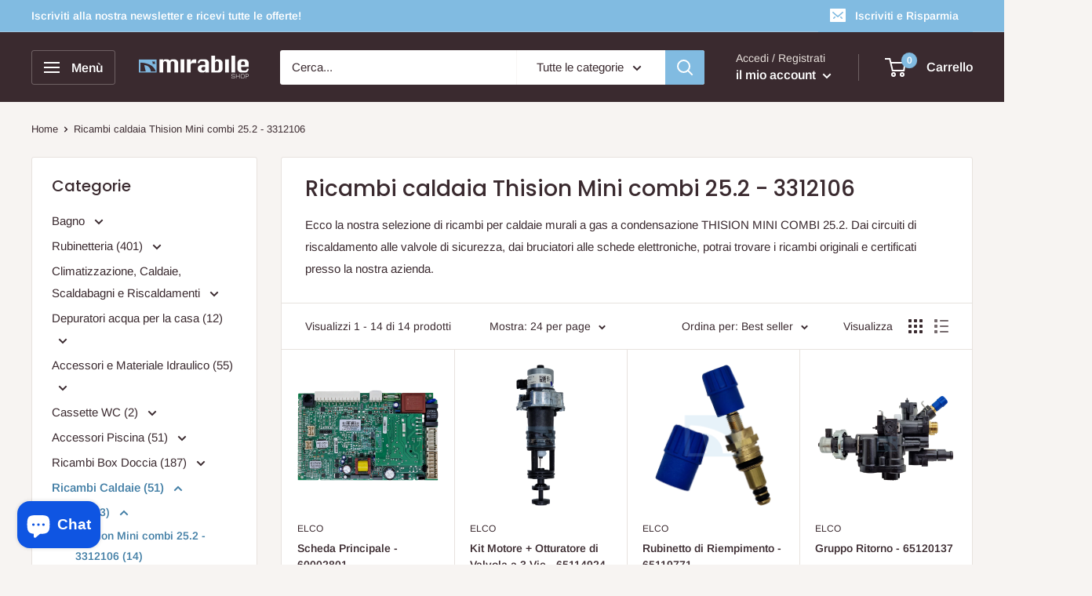

--- FILE ---
content_type: text/html; charset=utf-8
request_url: https://mirabileshop.it/collections/thision-mini-combi-25-2
body_size: 45837
content:
<!doctype html>

<html class="no-js" lang="it">
  <head>
    <meta charset="utf-8">
    <meta name="viewport" content="width=device-width, initial-scale=1.0, height=device-height, minimum-scale=1.0, maximum-scale=1.0">
    <meta name="theme-color" content="#437fa6">
    <meta name="trustpilot-one-time-domain-verification-id" content="36fefacc-cbd3-4824-a66b-6146589a1ee4"/><title>Ricambi caldaia Thision Mini combi 25.2 - 3312106
</title><meta name="description" content="Ecco la nostra selezione di ricambi per caldaie murali a gas a condensazione THISION MINI COMBI 25.2. Dai circuiti di riscaldamento alle valvole di sicurezza, dai bruciatori alle schede elettroniche, potrai trovare i ricambi originali e certificati presso la nostra azienda."><link rel="canonical" href="https://mirabileshop.it/collections/thision-mini-combi-25-2"><link rel="shortcut icon" href="//mirabileshop.it/cdn/shop/files/favicon_96x96.png?v=1680603600" type="image/png"><link rel="preload" as="style" href="//mirabileshop.it/cdn/shop/t/17/assets/theme.css?v=70224216767607965041699288233">
    <link rel="preload" as="script" href="//mirabileshop.it/cdn/shop/t/17/assets/theme.js?v=34468674245000056491680015606">
    <link rel="preconnect" href="https://cdn.shopify.com">
    <link rel="preconnect" href="https://fonts.shopifycdn.com">
    <link rel="dns-prefetch" href="https://productreviews.shopifycdn.com">
    <link rel="dns-prefetch" href="https://ajax.googleapis.com">
    <link rel="dns-prefetch" href="https://maps.googleapis.com">
    <link rel="dns-prefetch" href="https://maps.gstatic.com">
  
    <meta property="og:type" content="website">
  <meta property="og:title" content="Ricambi caldaia Thision Mini combi 25.2 - 3312106">
  <meta property="og:image" content="http://mirabileshop.it/cdn/shop/files/SCHEDAPRINCIPALE-ELC60002801_1.png?v=1689069544">
  <meta property="og:image:secure_url" content="https://mirabileshop.it/cdn/shop/files/SCHEDAPRINCIPALE-ELC60002801_1.png?v=1689069544">
  <meta property="og:image:width" content="3494">
  <meta property="og:image:height" content="2240"><meta property="og:description" content="Ecco la nostra selezione di ricambi per caldaie murali a gas a condensazione THISION MINI COMBI 25.2. Dai circuiti di riscaldamento alle valvole di sicurezza, dai bruciatori alle schede elettroniche, potrai trovare i ricambi originali e certificati presso la nostra azienda."><meta property="og:url" content="https://mirabileshop.it/collections/thision-mini-combi-25-2">
<meta property="og:site_name" content="MIRABILE SHOP"><meta name="twitter:card" content="summary"><meta name="twitter:title" content="Ricambi caldaia Thision Mini combi 25.2 - 3312106">
  <meta name="twitter:description" content="Ecco la nostra selezione di ricambi per caldaie murali a gas a condensazione THISION MINI COMBI 25.2. Dai circuiti di riscaldamento alle valvole di sicurezza, dai bruciatori alle schede elettroniche, potrai trovare i ricambi originali e certificati presso la nostra azienda.">
  <meta name="twitter:image" content="https://mirabileshop.it/cdn/shop/files/SCHEDAPRINCIPALE-ELC60002801_1_600x600_crop_center.png?v=1689069544">
    <link rel="preload" href="//mirabileshop.it/cdn/fonts/poppins/poppins_n5.ad5b4b72b59a00358afc706450c864c3c8323842.woff2" as="font" type="font/woff2" crossorigin><link rel="preload" href="//mirabileshop.it/cdn/fonts/arimo/arimo_n4.a7efb558ca22d2002248bbe6f302a98edee38e35.woff2" as="font" type="font/woff2" crossorigin><style>
  @font-face {
  font-family: Poppins;
  font-weight: 500;
  font-style: normal;
  font-display: swap;
  src: url("//mirabileshop.it/cdn/fonts/poppins/poppins_n5.ad5b4b72b59a00358afc706450c864c3c8323842.woff2") format("woff2"),
       url("//mirabileshop.it/cdn/fonts/poppins/poppins_n5.33757fdf985af2d24b32fcd84c9a09224d4b2c39.woff") format("woff");
}

  @font-face {
  font-family: Arimo;
  font-weight: 400;
  font-style: normal;
  font-display: swap;
  src: url("//mirabileshop.it/cdn/fonts/arimo/arimo_n4.a7efb558ca22d2002248bbe6f302a98edee38e35.woff2") format("woff2"),
       url("//mirabileshop.it/cdn/fonts/arimo/arimo_n4.0da809f7d1d5ede2a73be7094ac00741efdb6387.woff") format("woff");
}

@font-face {
  font-family: Arimo;
  font-weight: 600;
  font-style: normal;
  font-display: swap;
  src: url("//mirabileshop.it/cdn/fonts/arimo/arimo_n6.9c18b0befd86597f319b7d7f925727d04c262b32.woff2") format("woff2"),
       url("//mirabileshop.it/cdn/fonts/arimo/arimo_n6.422bf6679b81a8bfb1b25d19299a53688390c2b9.woff") format("woff");
}

@font-face {
  font-family: Poppins;
  font-weight: 500;
  font-style: italic;
  font-display: swap;
  src: url("//mirabileshop.it/cdn/fonts/poppins/poppins_i5.6acfce842c096080e34792078ef3cb7c3aad24d4.woff2") format("woff2"),
       url("//mirabileshop.it/cdn/fonts/poppins/poppins_i5.a49113e4fe0ad7fd7716bd237f1602cbec299b3c.woff") format("woff");
}


  @font-face {
  font-family: Arimo;
  font-weight: 700;
  font-style: normal;
  font-display: swap;
  src: url("//mirabileshop.it/cdn/fonts/arimo/arimo_n7.1d2d0638e6a1228d86beb0e10006e3280ccb2d04.woff2") format("woff2"),
       url("//mirabileshop.it/cdn/fonts/arimo/arimo_n7.f4b9139e8eac4a17b38b8707044c20f54c3be479.woff") format("woff");
}

  @font-face {
  font-family: Arimo;
  font-weight: 400;
  font-style: italic;
  font-display: swap;
  src: url("//mirabileshop.it/cdn/fonts/arimo/arimo_i4.438ddb21a1b98c7230698d70dc1a21df235701b2.woff2") format("woff2"),
       url("//mirabileshop.it/cdn/fonts/arimo/arimo_i4.0e1908a0dc1ec32fabb5a03a0c9ee2083f82e3d7.woff") format("woff");
}

  @font-face {
  font-family: Arimo;
  font-weight: 700;
  font-style: italic;
  font-display: swap;
  src: url("//mirabileshop.it/cdn/fonts/arimo/arimo_i7.b9f09537c29041ec8d51f8cdb7c9b8e4f1f82cb1.woff2") format("woff2"),
       url("//mirabileshop.it/cdn/fonts/arimo/arimo_i7.ec659fc855f754fd0b1bd052e606bba1058f73da.woff") format("woff");
}


  :root {
    --default-text-font-size : 15px;
    --base-text-font-size    : 15px;
    --heading-font-family    : Poppins, sans-serif;
    --heading-font-weight    : 500;
    --heading-font-style     : normal;
    --text-font-family       : Arimo, sans-serif;
    --text-font-weight       : 400;
    --text-font-style        : normal;
    --text-font-bolder-weight: 600;
    --text-link-decoration   : underline;

    --text-color               : #3a2a2f;
    --text-color-rgb           : 58, 42, 47;
    --heading-color            : #3a2a2f;
    --border-color             : #e7e2de;
    --border-color-rgb         : 231, 226, 222;
    --form-border-color        : #dcd5cf;
    --accent-color             : #437fa6;
    --accent-color-rgb         : 67, 127, 166;
    --link-color               : #81bbe1;
    --link-color-hover         : #439ad2;
    --background               : #f7f4f2;
    --secondary-background     : #ffffff;
    --secondary-background-rgb : 255, 255, 255;
    --accent-background        : rgba(67, 127, 166, 0.08);

    --input-background: #ffffff;

    --error-color       : #f71b1b;
    --error-background  : rgba(247, 27, 27, 0.07);
    --success-color     : #48b448;
    --success-background: rgba(72, 180, 72, 0.11);

    --primary-button-background      : #81bbe1;
    --primary-button-background-rgb  : 129, 187, 225;
    --primary-button-text-color      : #ffffff;
    --secondary-button-background    : #3a2a2f;
    --secondary-button-background-rgb: 58, 42, 47;
    --secondary-button-text-color    : #ffffff;

    --header-background      : #3a2a2f;
    --header-text-color      : #ffffff;
    --header-light-text-color: #e9e2dd;
    --header-border-color    : rgba(233, 226, 221, 0.3);
    --header-accent-color    : #81bbe1;

    --footer-background-color:    #f7f4f2;
    --footer-heading-text-color:  #3a2a2f;
    --footer-body-text-color:     #3a2a2f;
    --footer-body-text-color-rgb: 58, 42, 47;
    --footer-accent-color:        #81bbe1;
    --footer-accent-color-rgb:    129, 187, 225;
    --footer-border:              1px solid var(--border-color);
    
    --flickity-arrow-color: #bcaea3;--product-on-sale-accent           : #ee0000;
    --product-on-sale-accent-rgb       : 238, 0, 0;
    --product-on-sale-color            : #ffffff;
    --product-in-stock-color           : #008a00;
    --product-low-stock-color          : #ee0000;
    --product-sold-out-color           : #d1d1d4;
    --product-custom-label-1-background: #ff6128;
    --product-custom-label-1-color     : #ffffff;
    --product-custom-label-2-background: #a95ebe;
    --product-custom-label-2-color     : #ffffff;
    --product-review-star-color        : #ffb647;

    --mobile-container-gutter : 20px;
    --desktop-container-gutter: 40px;

    /* Shopify related variables */
    --payment-terms-background-color: #f7f4f2;
  }
</style>

<script>
  // IE11 does not have support for CSS variables, so we have to polyfill them
  if (!(((window || {}).CSS || {}).supports && window.CSS.supports('(--a: 0)'))) {
    const script = document.createElement('script');
    script.type = 'text/javascript';
    script.src = 'https://cdn.jsdelivr.net/npm/css-vars-ponyfill@2';
    script.onload = function() {
      cssVars({});
    };

    document.getElementsByTagName('head')[0].appendChild(script);
  }
</script>


    <script>window.performance && window.performance.mark && window.performance.mark('shopify.content_for_header.start');</script><meta name="facebook-domain-verification" content="pwjvciff4qgtc5xb1snfqz7z5kktu8">
<meta name="google-site-verification" content="o38XDl19NDALt53zOKec52UoM6kXoZHM3jmH8RcQpV0">
<meta id="shopify-digital-wallet" name="shopify-digital-wallet" content="/21678456904/digital_wallets/dialog">
<meta name="shopify-checkout-api-token" content="96f983383f0e00bbcc1a98c0da579bd8">
<meta id="in-context-paypal-metadata" data-shop-id="21678456904" data-venmo-supported="false" data-environment="production" data-locale="it_IT" data-paypal-v4="true" data-currency="EUR">
<link rel="alternate" type="application/atom+xml" title="Feed" href="/collections/thision-mini-combi-25-2.atom" />
<link rel="alternate" type="application/json+oembed" href="https://mirabileshop.it/collections/thision-mini-combi-25-2.oembed">
<script async="async" src="/checkouts/internal/preloads.js?locale=it-IT"></script>
<link rel="preconnect" href="https://shop.app" crossorigin="anonymous">
<script async="async" src="https://shop.app/checkouts/internal/preloads.js?locale=it-IT&shop_id=21678456904" crossorigin="anonymous"></script>
<script id="apple-pay-shop-capabilities" type="application/json">{"shopId":21678456904,"countryCode":"IT","currencyCode":"EUR","merchantCapabilities":["supports3DS"],"merchantId":"gid:\/\/shopify\/Shop\/21678456904","merchantName":"MIRABILE SHOP","requiredBillingContactFields":["postalAddress","email","phone"],"requiredShippingContactFields":["postalAddress","email","phone"],"shippingType":"shipping","supportedNetworks":["visa","maestro","masterCard"],"total":{"type":"pending","label":"MIRABILE SHOP","amount":"1.00"},"shopifyPaymentsEnabled":true,"supportsSubscriptions":true}</script>
<script id="shopify-features" type="application/json">{"accessToken":"96f983383f0e00bbcc1a98c0da579bd8","betas":["rich-media-storefront-analytics"],"domain":"mirabileshop.it","predictiveSearch":true,"shopId":21678456904,"locale":"it"}</script>
<script>var Shopify = Shopify || {};
Shopify.shop = "mirabile-shop.myshopify.com";
Shopify.locale = "it";
Shopify.currency = {"active":"EUR","rate":"1.0"};
Shopify.country = "IT";
Shopify.theme = {"name":"Warehouse","id":133262966963,"schema_name":"Warehouse","schema_version":"4.0.2","theme_store_id":871,"role":"main"};
Shopify.theme.handle = "null";
Shopify.theme.style = {"id":null,"handle":null};
Shopify.cdnHost = "mirabileshop.it/cdn";
Shopify.routes = Shopify.routes || {};
Shopify.routes.root = "/";</script>
<script type="module">!function(o){(o.Shopify=o.Shopify||{}).modules=!0}(window);</script>
<script>!function(o){function n(){var o=[];function n(){o.push(Array.prototype.slice.apply(arguments))}return n.q=o,n}var t=o.Shopify=o.Shopify||{};t.loadFeatures=n(),t.autoloadFeatures=n()}(window);</script>
<script>
  window.ShopifyPay = window.ShopifyPay || {};
  window.ShopifyPay.apiHost = "shop.app\/pay";
  window.ShopifyPay.redirectState = null;
</script>
<script id="shop-js-analytics" type="application/json">{"pageType":"collection"}</script>
<script defer="defer" async type="module" src="//mirabileshop.it/cdn/shopifycloud/shop-js/modules/v2/client.init-shop-cart-sync_dvfQaB1V.it.esm.js"></script>
<script defer="defer" async type="module" src="//mirabileshop.it/cdn/shopifycloud/shop-js/modules/v2/chunk.common_BW-OJwDu.esm.js"></script>
<script defer="defer" async type="module" src="//mirabileshop.it/cdn/shopifycloud/shop-js/modules/v2/chunk.modal_CX4jaIRf.esm.js"></script>
<script type="module">
  await import("//mirabileshop.it/cdn/shopifycloud/shop-js/modules/v2/client.init-shop-cart-sync_dvfQaB1V.it.esm.js");
await import("//mirabileshop.it/cdn/shopifycloud/shop-js/modules/v2/chunk.common_BW-OJwDu.esm.js");
await import("//mirabileshop.it/cdn/shopifycloud/shop-js/modules/v2/chunk.modal_CX4jaIRf.esm.js");

  window.Shopify.SignInWithShop?.initShopCartSync?.({"fedCMEnabled":true,"windoidEnabled":true});

</script>
<script>
  window.Shopify = window.Shopify || {};
  if (!window.Shopify.featureAssets) window.Shopify.featureAssets = {};
  window.Shopify.featureAssets['shop-js'] = {"shop-cart-sync":["modules/v2/client.shop-cart-sync_CGEUFKvL.it.esm.js","modules/v2/chunk.common_BW-OJwDu.esm.js","modules/v2/chunk.modal_CX4jaIRf.esm.js"],"init-fed-cm":["modules/v2/client.init-fed-cm_Q280f13X.it.esm.js","modules/v2/chunk.common_BW-OJwDu.esm.js","modules/v2/chunk.modal_CX4jaIRf.esm.js"],"shop-cash-offers":["modules/v2/client.shop-cash-offers_DoRGZwcj.it.esm.js","modules/v2/chunk.common_BW-OJwDu.esm.js","modules/v2/chunk.modal_CX4jaIRf.esm.js"],"shop-login-button":["modules/v2/client.shop-login-button_DMM6ww0E.it.esm.js","modules/v2/chunk.common_BW-OJwDu.esm.js","modules/v2/chunk.modal_CX4jaIRf.esm.js"],"pay-button":["modules/v2/client.pay-button_B6q2F277.it.esm.js","modules/v2/chunk.common_BW-OJwDu.esm.js","modules/v2/chunk.modal_CX4jaIRf.esm.js"],"shop-button":["modules/v2/client.shop-button_COUnjhWS.it.esm.js","modules/v2/chunk.common_BW-OJwDu.esm.js","modules/v2/chunk.modal_CX4jaIRf.esm.js"],"avatar":["modules/v2/client.avatar_BTnouDA3.it.esm.js"],"init-windoid":["modules/v2/client.init-windoid_CrSLay9H.it.esm.js","modules/v2/chunk.common_BW-OJwDu.esm.js","modules/v2/chunk.modal_CX4jaIRf.esm.js"],"init-shop-for-new-customer-accounts":["modules/v2/client.init-shop-for-new-customer-accounts_BGmSGr-t.it.esm.js","modules/v2/client.shop-login-button_DMM6ww0E.it.esm.js","modules/v2/chunk.common_BW-OJwDu.esm.js","modules/v2/chunk.modal_CX4jaIRf.esm.js"],"init-shop-email-lookup-coordinator":["modules/v2/client.init-shop-email-lookup-coordinator_BMjbsTlQ.it.esm.js","modules/v2/chunk.common_BW-OJwDu.esm.js","modules/v2/chunk.modal_CX4jaIRf.esm.js"],"init-shop-cart-sync":["modules/v2/client.init-shop-cart-sync_dvfQaB1V.it.esm.js","modules/v2/chunk.common_BW-OJwDu.esm.js","modules/v2/chunk.modal_CX4jaIRf.esm.js"],"shop-toast-manager":["modules/v2/client.shop-toast-manager_C1IUOXW7.it.esm.js","modules/v2/chunk.common_BW-OJwDu.esm.js","modules/v2/chunk.modal_CX4jaIRf.esm.js"],"init-customer-accounts":["modules/v2/client.init-customer-accounts_DyWT7tGr.it.esm.js","modules/v2/client.shop-login-button_DMM6ww0E.it.esm.js","modules/v2/chunk.common_BW-OJwDu.esm.js","modules/v2/chunk.modal_CX4jaIRf.esm.js"],"init-customer-accounts-sign-up":["modules/v2/client.init-customer-accounts-sign-up_DR74S9QP.it.esm.js","modules/v2/client.shop-login-button_DMM6ww0E.it.esm.js","modules/v2/chunk.common_BW-OJwDu.esm.js","modules/v2/chunk.modal_CX4jaIRf.esm.js"],"shop-follow-button":["modules/v2/client.shop-follow-button_C7goD_zf.it.esm.js","modules/v2/chunk.common_BW-OJwDu.esm.js","modules/v2/chunk.modal_CX4jaIRf.esm.js"],"checkout-modal":["modules/v2/client.checkout-modal_Cy_s3Hxe.it.esm.js","modules/v2/chunk.common_BW-OJwDu.esm.js","modules/v2/chunk.modal_CX4jaIRf.esm.js"],"shop-login":["modules/v2/client.shop-login_ByWJfYRH.it.esm.js","modules/v2/chunk.common_BW-OJwDu.esm.js","modules/v2/chunk.modal_CX4jaIRf.esm.js"],"lead-capture":["modules/v2/client.lead-capture_B-cWF8Yd.it.esm.js","modules/v2/chunk.common_BW-OJwDu.esm.js","modules/v2/chunk.modal_CX4jaIRf.esm.js"],"payment-terms":["modules/v2/client.payment-terms_B2vYrkY2.it.esm.js","modules/v2/chunk.common_BW-OJwDu.esm.js","modules/v2/chunk.modal_CX4jaIRf.esm.js"]};
</script>
<script>(function() {
  var isLoaded = false;
  function asyncLoad() {
    if (isLoaded) return;
    isLoaded = true;
    var urls = ["https:\/\/app.tncapp.com\/get_script\/b072d590d3e311eaac766ad02f289c04.js?v=813032\u0026shop=mirabile-shop.myshopify.com","https:\/\/gdprcdn.b-cdn.net\/js\/gdpr_cookie_consent.min.js?shop=mirabile-shop.myshopify.com","https:\/\/ecommplugins-scripts.trustpilot.com\/v2.1\/js\/header.min.js?settings=eyJrZXkiOiJDb0FlRG5hWGJtb1RUT3N2IiwicyI6Im5vbmUifQ==\u0026v=2.5\u0026shop=mirabile-shop.myshopify.com","https:\/\/ecommplugins-trustboxsettings.trustpilot.com\/mirabile-shop.myshopify.com.js?settings=1682439716422\u0026shop=mirabile-shop.myshopify.com","https:\/\/widget.trustpilot.com\/bootstrap\/v5\/tp.widget.sync.bootstrap.min.js?shop=mirabile-shop.myshopify.com","https:\/\/widget.trustpilot.com\/bootstrap\/v5\/tp.widget.sync.bootstrap.min.js?shop=mirabile-shop.myshopify.com","https:\/\/widget.trustpilot.com\/bootstrap\/v5\/tp.widget.sync.bootstrap.min.js?shop=mirabile-shop.myshopify.com","https:\/\/script.pop-convert.com\/new-micro\/production.pc.min.js?unique_id=mirabile-shop.myshopify.com\u0026shop=mirabile-shop.myshopify.com","https:\/\/cdn.s3.pop-convert.com\/pcjs.production.min.js?unique_id=mirabile-shop.myshopify.com\u0026shop=mirabile-shop.myshopify.com","https:\/\/searchanise-ef84.kxcdn.com\/widgets\/shopify\/init.js?a=7t0A4W9s3k\u0026shop=mirabile-shop.myshopify.com"];
    for (var i = 0; i < urls.length; i++) {
      var s = document.createElement('script');
      s.type = 'text/javascript';
      s.async = true;
      s.src = urls[i];
      var x = document.getElementsByTagName('script')[0];
      x.parentNode.insertBefore(s, x);
    }
  };
  if(window.attachEvent) {
    window.attachEvent('onload', asyncLoad);
  } else {
    window.addEventListener('load', asyncLoad, false);
  }
})();</script>
<script id="__st">var __st={"a":21678456904,"offset":3600,"reqid":"0586cc7d-3aff-4dab-96e3-0b03771b555e-1769067638","pageurl":"mirabileshop.it\/collections\/thision-mini-combi-25-2","u":"26716a226daf","p":"collection","rtyp":"collection","rid":604149088596};</script>
<script>window.ShopifyPaypalV4VisibilityTracking = true;</script>
<script id="captcha-bootstrap">!function(){'use strict';const t='contact',e='account',n='new_comment',o=[[t,t],['blogs',n],['comments',n],[t,'customer']],c=[[e,'customer_login'],[e,'guest_login'],[e,'recover_customer_password'],[e,'create_customer']],r=t=>t.map((([t,e])=>`form[action*='/${t}']:not([data-nocaptcha='true']) input[name='form_type'][value='${e}']`)).join(','),a=t=>()=>t?[...document.querySelectorAll(t)].map((t=>t.form)):[];function s(){const t=[...o],e=r(t);return a(e)}const i='password',u='form_key',d=['recaptcha-v3-token','g-recaptcha-response','h-captcha-response',i],f=()=>{try{return window.sessionStorage}catch{return}},m='__shopify_v',_=t=>t.elements[u];function p(t,e,n=!1){try{const o=window.sessionStorage,c=JSON.parse(o.getItem(e)),{data:r}=function(t){const{data:e,action:n}=t;return t[m]||n?{data:e,action:n}:{data:t,action:n}}(c);for(const[e,n]of Object.entries(r))t.elements[e]&&(t.elements[e].value=n);n&&o.removeItem(e)}catch(o){console.error('form repopulation failed',{error:o})}}const l='form_type',E='cptcha';function T(t){t.dataset[E]=!0}const w=window,h=w.document,L='Shopify',v='ce_forms',y='captcha';let A=!1;((t,e)=>{const n=(g='f06e6c50-85a8-45c8-87d0-21a2b65856fe',I='https://cdn.shopify.com/shopifycloud/storefront-forms-hcaptcha/ce_storefront_forms_captcha_hcaptcha.v1.5.2.iife.js',D={infoText:'Protetto da hCaptcha',privacyText:'Privacy',termsText:'Termini'},(t,e,n)=>{const o=w[L][v],c=o.bindForm;if(c)return c(t,g,e,D).then(n);var r;o.q.push([[t,g,e,D],n]),r=I,A||(h.body.append(Object.assign(h.createElement('script'),{id:'captcha-provider',async:!0,src:r})),A=!0)});var g,I,D;w[L]=w[L]||{},w[L][v]=w[L][v]||{},w[L][v].q=[],w[L][y]=w[L][y]||{},w[L][y].protect=function(t,e){n(t,void 0,e),T(t)},Object.freeze(w[L][y]),function(t,e,n,w,h,L){const[v,y,A,g]=function(t,e,n){const i=e?o:[],u=t?c:[],d=[...i,...u],f=r(d),m=r(i),_=r(d.filter((([t,e])=>n.includes(e))));return[a(f),a(m),a(_),s()]}(w,h,L),I=t=>{const e=t.target;return e instanceof HTMLFormElement?e:e&&e.form},D=t=>v().includes(t);t.addEventListener('submit',(t=>{const e=I(t);if(!e)return;const n=D(e)&&!e.dataset.hcaptchaBound&&!e.dataset.recaptchaBound,o=_(e),c=g().includes(e)&&(!o||!o.value);(n||c)&&t.preventDefault(),c&&!n&&(function(t){try{if(!f())return;!function(t){const e=f();if(!e)return;const n=_(t);if(!n)return;const o=n.value;o&&e.removeItem(o)}(t);const e=Array.from(Array(32),(()=>Math.random().toString(36)[2])).join('');!function(t,e){_(t)||t.append(Object.assign(document.createElement('input'),{type:'hidden',name:u})),t.elements[u].value=e}(t,e),function(t,e){const n=f();if(!n)return;const o=[...t.querySelectorAll(`input[type='${i}']`)].map((({name:t})=>t)),c=[...d,...o],r={};for(const[a,s]of new FormData(t).entries())c.includes(a)||(r[a]=s);n.setItem(e,JSON.stringify({[m]:1,action:t.action,data:r}))}(t,e)}catch(e){console.error('failed to persist form',e)}}(e),e.submit())}));const S=(t,e)=>{t&&!t.dataset[E]&&(n(t,e.some((e=>e===t))),T(t))};for(const o of['focusin','change'])t.addEventListener(o,(t=>{const e=I(t);D(e)&&S(e,y())}));const B=e.get('form_key'),M=e.get(l),P=B&&M;t.addEventListener('DOMContentLoaded',(()=>{const t=y();if(P)for(const e of t)e.elements[l].value===M&&p(e,B);[...new Set([...A(),...v().filter((t=>'true'===t.dataset.shopifyCaptcha))])].forEach((e=>S(e,t)))}))}(h,new URLSearchParams(w.location.search),n,t,e,['guest_login'])})(!0,!0)}();</script>
<script integrity="sha256-4kQ18oKyAcykRKYeNunJcIwy7WH5gtpwJnB7kiuLZ1E=" data-source-attribution="shopify.loadfeatures" defer="defer" src="//mirabileshop.it/cdn/shopifycloud/storefront/assets/storefront/load_feature-a0a9edcb.js" crossorigin="anonymous"></script>
<script crossorigin="anonymous" defer="defer" src="//mirabileshop.it/cdn/shopifycloud/storefront/assets/shopify_pay/storefront-65b4c6d7.js?v=20250812"></script>
<script data-source-attribution="shopify.dynamic_checkout.dynamic.init">var Shopify=Shopify||{};Shopify.PaymentButton=Shopify.PaymentButton||{isStorefrontPortableWallets:!0,init:function(){window.Shopify.PaymentButton.init=function(){};var t=document.createElement("script");t.src="https://mirabileshop.it/cdn/shopifycloud/portable-wallets/latest/portable-wallets.it.js",t.type="module",document.head.appendChild(t)}};
</script>
<script data-source-attribution="shopify.dynamic_checkout.buyer_consent">
  function portableWalletsHideBuyerConsent(e){var t=document.getElementById("shopify-buyer-consent"),n=document.getElementById("shopify-subscription-policy-button");t&&n&&(t.classList.add("hidden"),t.setAttribute("aria-hidden","true"),n.removeEventListener("click",e))}function portableWalletsShowBuyerConsent(e){var t=document.getElementById("shopify-buyer-consent"),n=document.getElementById("shopify-subscription-policy-button");t&&n&&(t.classList.remove("hidden"),t.removeAttribute("aria-hidden"),n.addEventListener("click",e))}window.Shopify?.PaymentButton&&(window.Shopify.PaymentButton.hideBuyerConsent=portableWalletsHideBuyerConsent,window.Shopify.PaymentButton.showBuyerConsent=portableWalletsShowBuyerConsent);
</script>
<script data-source-attribution="shopify.dynamic_checkout.cart.bootstrap">document.addEventListener("DOMContentLoaded",(function(){function t(){return document.querySelector("shopify-accelerated-checkout-cart, shopify-accelerated-checkout")}if(t())Shopify.PaymentButton.init();else{new MutationObserver((function(e,n){t()&&(Shopify.PaymentButton.init(),n.disconnect())})).observe(document.body,{childList:!0,subtree:!0})}}));
</script>
<link id="shopify-accelerated-checkout-styles" rel="stylesheet" media="screen" href="https://mirabileshop.it/cdn/shopifycloud/portable-wallets/latest/accelerated-checkout-backwards-compat.css" crossorigin="anonymous">
<style id="shopify-accelerated-checkout-cart">
        #shopify-buyer-consent {
  margin-top: 1em;
  display: inline-block;
  width: 100%;
}

#shopify-buyer-consent.hidden {
  display: none;
}

#shopify-subscription-policy-button {
  background: none;
  border: none;
  padding: 0;
  text-decoration: underline;
  font-size: inherit;
  cursor: pointer;
}

#shopify-subscription-policy-button::before {
  box-shadow: none;
}

      </style>

<script>window.performance && window.performance.mark && window.performance.mark('shopify.content_for_header.end');</script>

    <link rel="stylesheet" href="//mirabileshop.it/cdn/shop/t/17/assets/theme.css?v=70224216767607965041699288233">

    


  <script type="application/ld+json">
  {
    "@context": "https://schema.org",
    "@type": "BreadcrumbList",
  "itemListElement": [{
      "@type": "ListItem",
      "position": 1,
      "name": "Home",
      "item": "https://mirabileshop.it"
    },{
          "@type": "ListItem",
          "position": 2,
          "name": "Ricambi caldaia Thision Mini combi 25.2 - 3312106",
          "item": "https://mirabileshop.it/collections/thision-mini-combi-25-2"
        }]
  }
  </script>



    <script>
      // This allows to expose several variables to the global scope, to be used in scripts
      window.theme = {
        pageType: "collection",
        cartCount: 0,
        moneyFormat: "€{{amount_with_comma_separator}}",
        moneyWithCurrencyFormat: "€{{amount_with_comma_separator}} EUR",
        currencyCodeEnabled: false,
        showDiscount: true,
        discountMode: "percentage",
        cartType: "drawer"
      };

      window.routes = {
        rootUrl: "\/",
        rootUrlWithoutSlash: '',
        cartUrl: "\/cart",
        cartAddUrl: "\/cart\/add",
        cartChangeUrl: "\/cart\/change",
        searchUrl: "\/search",
        productRecommendationsUrl: "\/recommendations\/products"
      };

      window.languages = {
        productRegularPrice: "Prezzo",
        productSalePrice: "Prezzo scontato",
        collectionOnSaleLabel: "Risparmi {{savings}}",
        productFormUnavailable: "Non disponibile",
        productFormAddToCart: "Aggiungi al carrello",
        productFormPreOrder: "Pre ordine",
        productFormSoldOut: "Esaurito",
        productAdded: "Il prodotto è stato aggiunto al carrello",
        productAddedShort: "Aggiunto!",
        shippingEstimatorNoResults: "Non abbiamo trovato nessuna tariffa di spedizione per l\u0026#39;indirizzo indicato.",
        shippingEstimatorOneResult: "Abbiamo trovato una tariffa di spedizione per l\u0026#39;indirizzo indicato:",
        shippingEstimatorMultipleResults: "Abbiamo trovato {{count}} tariffe di spedizione per l\u0026#39;indirizzo indicato:",
        shippingEstimatorErrors: "Ci sono degli errori:"
      };

      document.documentElement.className = document.documentElement.className.replace('no-js', 'js');
    </script><script src="//mirabileshop.it/cdn/shop/t/17/assets/theme.js?v=34468674245000056491680015606" defer></script>
    <script src="//mirabileshop.it/cdn/shop/t/17/assets/custom.js?v=102476495355921946141676973346" defer></script><script>
        (function () {
          window.onpageshow = function() {
            // We force re-freshing the cart content onpageshow, as most browsers will serve a cache copy when hitting the
            // back button, which cause staled data
            document.documentElement.dispatchEvent(new CustomEvent('cart:refresh', {
              bubbles: true,
              detail: {scrollToTop: false}
            }));
          };
        })();
      </script><!-- Google tag (gtag.js) event -->
    <script>
      gtag('event', 'conversion_event_purchase', {
        // <event_parameters>
      });
    </script>
  <script src="https://cdn.shopify.com/extensions/e8878072-2f6b-4e89-8082-94b04320908d/inbox-1254/assets/inbox-chat-loader.js" type="text/javascript" defer="defer"></script>
<script src="https://cdn.shopify.com/extensions/019bd918-36d3-7456-83ad-c3bacbe8401e/terms-relentless-132/assets/terms.js" type="text/javascript" defer="defer"></script>
<link href="https://cdn.shopify.com/extensions/019bd918-36d3-7456-83ad-c3bacbe8401e/terms-relentless-132/assets/style.min.css" rel="stylesheet" type="text/css" media="all">
<link href="https://monorail-edge.shopifysvc.com" rel="dns-prefetch">
<script>(function(){if ("sendBeacon" in navigator && "performance" in window) {try {var session_token_from_headers = performance.getEntriesByType('navigation')[0].serverTiming.find(x => x.name == '_s').description;} catch {var session_token_from_headers = undefined;}var session_cookie_matches = document.cookie.match(/_shopify_s=([^;]*)/);var session_token_from_cookie = session_cookie_matches && session_cookie_matches.length === 2 ? session_cookie_matches[1] : "";var session_token = session_token_from_headers || session_token_from_cookie || "";function handle_abandonment_event(e) {var entries = performance.getEntries().filter(function(entry) {return /monorail-edge.shopifysvc.com/.test(entry.name);});if (!window.abandonment_tracked && entries.length === 0) {window.abandonment_tracked = true;var currentMs = Date.now();var navigation_start = performance.timing.navigationStart;var payload = {shop_id: 21678456904,url: window.location.href,navigation_start,duration: currentMs - navigation_start,session_token,page_type: "collection"};window.navigator.sendBeacon("https://monorail-edge.shopifysvc.com/v1/produce", JSON.stringify({schema_id: "online_store_buyer_site_abandonment/1.1",payload: payload,metadata: {event_created_at_ms: currentMs,event_sent_at_ms: currentMs}}));}}window.addEventListener('pagehide', handle_abandonment_event);}}());</script>
<script id="web-pixels-manager-setup">(function e(e,d,r,n,o){if(void 0===o&&(o={}),!Boolean(null===(a=null===(i=window.Shopify)||void 0===i?void 0:i.analytics)||void 0===a?void 0:a.replayQueue)){var i,a;window.Shopify=window.Shopify||{};var t=window.Shopify;t.analytics=t.analytics||{};var s=t.analytics;s.replayQueue=[],s.publish=function(e,d,r){return s.replayQueue.push([e,d,r]),!0};try{self.performance.mark("wpm:start")}catch(e){}var l=function(){var e={modern:/Edge?\/(1{2}[4-9]|1[2-9]\d|[2-9]\d{2}|\d{4,})\.\d+(\.\d+|)|Firefox\/(1{2}[4-9]|1[2-9]\d|[2-9]\d{2}|\d{4,})\.\d+(\.\d+|)|Chrom(ium|e)\/(9{2}|\d{3,})\.\d+(\.\d+|)|(Maci|X1{2}).+ Version\/(15\.\d+|(1[6-9]|[2-9]\d|\d{3,})\.\d+)([,.]\d+|)( \(\w+\)|)( Mobile\/\w+|) Safari\/|Chrome.+OPR\/(9{2}|\d{3,})\.\d+\.\d+|(CPU[ +]OS|iPhone[ +]OS|CPU[ +]iPhone|CPU IPhone OS|CPU iPad OS)[ +]+(15[._]\d+|(1[6-9]|[2-9]\d|\d{3,})[._]\d+)([._]\d+|)|Android:?[ /-](13[3-9]|1[4-9]\d|[2-9]\d{2}|\d{4,})(\.\d+|)(\.\d+|)|Android.+Firefox\/(13[5-9]|1[4-9]\d|[2-9]\d{2}|\d{4,})\.\d+(\.\d+|)|Android.+Chrom(ium|e)\/(13[3-9]|1[4-9]\d|[2-9]\d{2}|\d{4,})\.\d+(\.\d+|)|SamsungBrowser\/([2-9]\d|\d{3,})\.\d+/,legacy:/Edge?\/(1[6-9]|[2-9]\d|\d{3,})\.\d+(\.\d+|)|Firefox\/(5[4-9]|[6-9]\d|\d{3,})\.\d+(\.\d+|)|Chrom(ium|e)\/(5[1-9]|[6-9]\d|\d{3,})\.\d+(\.\d+|)([\d.]+$|.*Safari\/(?![\d.]+ Edge\/[\d.]+$))|(Maci|X1{2}).+ Version\/(10\.\d+|(1[1-9]|[2-9]\d|\d{3,})\.\d+)([,.]\d+|)( \(\w+\)|)( Mobile\/\w+|) Safari\/|Chrome.+OPR\/(3[89]|[4-9]\d|\d{3,})\.\d+\.\d+|(CPU[ +]OS|iPhone[ +]OS|CPU[ +]iPhone|CPU IPhone OS|CPU iPad OS)[ +]+(10[._]\d+|(1[1-9]|[2-9]\d|\d{3,})[._]\d+)([._]\d+|)|Android:?[ /-](13[3-9]|1[4-9]\d|[2-9]\d{2}|\d{4,})(\.\d+|)(\.\d+|)|Mobile Safari.+OPR\/([89]\d|\d{3,})\.\d+\.\d+|Android.+Firefox\/(13[5-9]|1[4-9]\d|[2-9]\d{2}|\d{4,})\.\d+(\.\d+|)|Android.+Chrom(ium|e)\/(13[3-9]|1[4-9]\d|[2-9]\d{2}|\d{4,})\.\d+(\.\d+|)|Android.+(UC? ?Browser|UCWEB|U3)[ /]?(15\.([5-9]|\d{2,})|(1[6-9]|[2-9]\d|\d{3,})\.\d+)\.\d+|SamsungBrowser\/(5\.\d+|([6-9]|\d{2,})\.\d+)|Android.+MQ{2}Browser\/(14(\.(9|\d{2,})|)|(1[5-9]|[2-9]\d|\d{3,})(\.\d+|))(\.\d+|)|K[Aa][Ii]OS\/(3\.\d+|([4-9]|\d{2,})\.\d+)(\.\d+|)/},d=e.modern,r=e.legacy,n=navigator.userAgent;return n.match(d)?"modern":n.match(r)?"legacy":"unknown"}(),u="modern"===l?"modern":"legacy",c=(null!=n?n:{modern:"",legacy:""})[u],f=function(e){return[e.baseUrl,"/wpm","/b",e.hashVersion,"modern"===e.buildTarget?"m":"l",".js"].join("")}({baseUrl:d,hashVersion:r,buildTarget:u}),m=function(e){var d=e.version,r=e.bundleTarget,n=e.surface,o=e.pageUrl,i=e.monorailEndpoint;return{emit:function(e){var a=e.status,t=e.errorMsg,s=(new Date).getTime(),l=JSON.stringify({metadata:{event_sent_at_ms:s},events:[{schema_id:"web_pixels_manager_load/3.1",payload:{version:d,bundle_target:r,page_url:o,status:a,surface:n,error_msg:t},metadata:{event_created_at_ms:s}}]});if(!i)return console&&console.warn&&console.warn("[Web Pixels Manager] No Monorail endpoint provided, skipping logging."),!1;try{return self.navigator.sendBeacon.bind(self.navigator)(i,l)}catch(e){}var u=new XMLHttpRequest;try{return u.open("POST",i,!0),u.setRequestHeader("Content-Type","text/plain"),u.send(l),!0}catch(e){return console&&console.warn&&console.warn("[Web Pixels Manager] Got an unhandled error while logging to Monorail."),!1}}}}({version:r,bundleTarget:l,surface:e.surface,pageUrl:self.location.href,monorailEndpoint:e.monorailEndpoint});try{o.browserTarget=l,function(e){var d=e.src,r=e.async,n=void 0===r||r,o=e.onload,i=e.onerror,a=e.sri,t=e.scriptDataAttributes,s=void 0===t?{}:t,l=document.createElement("script"),u=document.querySelector("head"),c=document.querySelector("body");if(l.async=n,l.src=d,a&&(l.integrity=a,l.crossOrigin="anonymous"),s)for(var f in s)if(Object.prototype.hasOwnProperty.call(s,f))try{l.dataset[f]=s[f]}catch(e){}if(o&&l.addEventListener("load",o),i&&l.addEventListener("error",i),u)u.appendChild(l);else{if(!c)throw new Error("Did not find a head or body element to append the script");c.appendChild(l)}}({src:f,async:!0,onload:function(){if(!function(){var e,d;return Boolean(null===(d=null===(e=window.Shopify)||void 0===e?void 0:e.analytics)||void 0===d?void 0:d.initialized)}()){var d=window.webPixelsManager.init(e)||void 0;if(d){var r=window.Shopify.analytics;r.replayQueue.forEach((function(e){var r=e[0],n=e[1],o=e[2];d.publishCustomEvent(r,n,o)})),r.replayQueue=[],r.publish=d.publishCustomEvent,r.visitor=d.visitor,r.initialized=!0}}},onerror:function(){return m.emit({status:"failed",errorMsg:"".concat(f," has failed to load")})},sri:function(e){var d=/^sha384-[A-Za-z0-9+/=]+$/;return"string"==typeof e&&d.test(e)}(c)?c:"",scriptDataAttributes:o}),m.emit({status:"loading"})}catch(e){m.emit({status:"failed",errorMsg:(null==e?void 0:e.message)||"Unknown error"})}}})({shopId: 21678456904,storefrontBaseUrl: "https://mirabileshop.it",extensionsBaseUrl: "https://extensions.shopifycdn.com/cdn/shopifycloud/web-pixels-manager",monorailEndpoint: "https://monorail-edge.shopifysvc.com/unstable/produce_batch",surface: "storefront-renderer",enabledBetaFlags: ["2dca8a86"],webPixelsConfigList: [{"id":"1170833748","configuration":"{\"config\":\"{\\\"pixel_id\\\":\\\"G-JB4LSPQ737\\\",\\\"target_country\\\":\\\"IT\\\",\\\"gtag_events\\\":[{\\\"type\\\":\\\"begin_checkout\\\",\\\"action_label\\\":\\\"G-JB4LSPQ737\\\"},{\\\"type\\\":\\\"search\\\",\\\"action_label\\\":\\\"G-JB4LSPQ737\\\"},{\\\"type\\\":\\\"view_item\\\",\\\"action_label\\\":[\\\"G-JB4LSPQ737\\\",\\\"MC-21C192R5LV\\\"]},{\\\"type\\\":\\\"purchase\\\",\\\"action_label\\\":[\\\"G-JB4LSPQ737\\\",\\\"MC-21C192R5LV\\\"]},{\\\"type\\\":\\\"page_view\\\",\\\"action_label\\\":[\\\"G-JB4LSPQ737\\\",\\\"MC-21C192R5LV\\\"]},{\\\"type\\\":\\\"add_payment_info\\\",\\\"action_label\\\":\\\"G-JB4LSPQ737\\\"},{\\\"type\\\":\\\"add_to_cart\\\",\\\"action_label\\\":\\\"G-JB4LSPQ737\\\"}],\\\"enable_monitoring_mode\\\":false}\"}","eventPayloadVersion":"v1","runtimeContext":"OPEN","scriptVersion":"b2a88bafab3e21179ed38636efcd8a93","type":"APP","apiClientId":1780363,"privacyPurposes":[],"dataSharingAdjustments":{"protectedCustomerApprovalScopes":["read_customer_address","read_customer_email","read_customer_name","read_customer_personal_data","read_customer_phone"]}},{"id":"281444692","configuration":"{\"pixel_id\":\"874200209958051\",\"pixel_type\":\"facebook_pixel\",\"metaapp_system_user_token\":\"-\"}","eventPayloadVersion":"v1","runtimeContext":"OPEN","scriptVersion":"ca16bc87fe92b6042fbaa3acc2fbdaa6","type":"APP","apiClientId":2329312,"privacyPurposes":["ANALYTICS","MARKETING","SALE_OF_DATA"],"dataSharingAdjustments":{"protectedCustomerApprovalScopes":["read_customer_address","read_customer_email","read_customer_name","read_customer_personal_data","read_customer_phone"]}},{"id":"shopify-app-pixel","configuration":"{}","eventPayloadVersion":"v1","runtimeContext":"STRICT","scriptVersion":"0450","apiClientId":"shopify-pixel","type":"APP","privacyPurposes":["ANALYTICS","MARKETING"]},{"id":"shopify-custom-pixel","eventPayloadVersion":"v1","runtimeContext":"LAX","scriptVersion":"0450","apiClientId":"shopify-pixel","type":"CUSTOM","privacyPurposes":["ANALYTICS","MARKETING"]}],isMerchantRequest: false,initData: {"shop":{"name":"MIRABILE SHOP","paymentSettings":{"currencyCode":"EUR"},"myshopifyDomain":"mirabile-shop.myshopify.com","countryCode":"IT","storefrontUrl":"https:\/\/mirabileshop.it"},"customer":null,"cart":null,"checkout":null,"productVariants":[],"purchasingCompany":null},},"https://mirabileshop.it/cdn","fcfee988w5aeb613cpc8e4bc33m6693e112",{"modern":"","legacy":""},{"shopId":"21678456904","storefrontBaseUrl":"https:\/\/mirabileshop.it","extensionBaseUrl":"https:\/\/extensions.shopifycdn.com\/cdn\/shopifycloud\/web-pixels-manager","surface":"storefront-renderer","enabledBetaFlags":"[\"2dca8a86\"]","isMerchantRequest":"false","hashVersion":"fcfee988w5aeb613cpc8e4bc33m6693e112","publish":"custom","events":"[[\"page_viewed\",{}],[\"collection_viewed\",{\"collection\":{\"id\":\"604149088596\",\"title\":\"Ricambi caldaia Thision Mini combi 25.2 - 3312106\",\"productVariants\":[{\"price\":{\"amount\":230.0,\"currencyCode\":\"EUR\"},\"product\":{\"title\":\"Scheda Principale - 60002801\",\"vendor\":\"Elco\",\"id\":\"8445806182740\",\"untranslatedTitle\":\"Scheda Principale - 60002801\",\"url\":\"\/products\/scheda-principale-60002801\",\"type\":\"Scheda principale\"},\"id\":\"46714982400340\",\"image\":{\"src\":\"\/\/mirabileshop.it\/cdn\/shop\/files\/SCHEDAPRINCIPALE-ELC60002801_1.png?v=1689069544\"},\"sku\":\"\",\"title\":\"Default Title\",\"untranslatedTitle\":\"Default Title\"},{\"price\":{\"amount\":77.0,\"currencyCode\":\"EUR\"},\"product\":{\"title\":\"Kit Motore + Otturatore di Valvola a 3 Vie - 65114924\",\"vendor\":\"Elco\",\"id\":\"8445757555028\",\"untranslatedTitle\":\"Kit Motore + Otturatore di Valvola a 3 Vie - 65114924\",\"url\":\"\/products\/kit-motore-otturatore-di-valvola-a-3-vie\",\"type\":\"Kit motore + otturatore di valvola a 3 vie\"},\"id\":\"46714801193300\",\"image\":{\"src\":\"\/\/mirabileshop.it\/cdn\/shop\/files\/KITMOTORE_OTTURATOREVALV3VIE-ELC65114924_4ec3c833-ebf8-48b9-9874-94d126d21a2d.png?v=1689002115\"},\"sku\":\"\",\"title\":\"Default Title\",\"untranslatedTitle\":\"Default Title\"},{\"price\":{\"amount\":29.0,\"currencyCode\":\"EUR\"},\"product\":{\"title\":\"Rubinetto di Riempimento - 65119771\",\"vendor\":\"Elco\",\"id\":\"8445736517972\",\"untranslatedTitle\":\"Rubinetto di Riempimento - 65119771\",\"url\":\"\/products\/rubinetto-di-riempimento-65119771\",\"type\":\"Rubinetto di riempimento\"},\"id\":\"46714718519636\",\"image\":{\"src\":\"\/\/mirabileshop.it\/cdn\/shop\/files\/RubinettodiRiempimento-65119771_2.png?v=1689001763\"},\"sku\":\"\",\"title\":\"Default Title\",\"untranslatedTitle\":\"Default Title\"},{\"price\":{\"amount\":80.0,\"currencyCode\":\"EUR\"},\"product\":{\"title\":\"Gruppo Ritorno - 65120137\",\"vendor\":\"Elco\",\"id\":\"8452803821908\",\"untranslatedTitle\":\"Gruppo Ritorno - 65120137\",\"url\":\"\/products\/gruppo-ritorno-65120137\",\"type\":\"Gruppo ritorno\"},\"id\":\"46729002680660\",\"image\":{\"src\":\"\/\/mirabileshop.it\/cdn\/shop\/files\/20230811_161809-PhotoRoom.png-PhotoRoom_1.png?v=1692871769\"},\"sku\":\"\",\"title\":\"Default Title\",\"untranslatedTitle\":\"Default Title\"},{\"price\":{\"amount\":91.0,\"currencyCode\":\"EUR\"},\"product\":{\"title\":\"Gruppo Ritorno - 65119770-01\",\"vendor\":\"Elco\",\"id\":\"8452730978644\",\"untranslatedTitle\":\"Gruppo Ritorno - 65119770-01\",\"url\":\"\/products\/gruppo-ritorno-65119770-01\",\"type\":\"Gruppo ritorno\"},\"id\":\"46728903983444\",\"image\":{\"src\":\"\/\/mirabileshop.it\/cdn\/shop\/files\/20230825_151808-PhotoRoom_png-PhotoRoom-elet6sJTP-transformed_1.png?v=1692975004\"},\"sku\":\"\",\"title\":\"Default Title\",\"untranslatedTitle\":\"Default Title\"},{\"price\":{\"amount\":35.0,\"currencyCode\":\"EUR\"},\"product\":{\"title\":\"Elettrodo Ionizzazione - 60000867-01\",\"vendor\":\"Elco\",\"id\":\"8446100930900\",\"untranslatedTitle\":\"Elettrodo Ionizzazione - 60000867-01\",\"url\":\"\/products\/elettrodo-ionizzazione-60000867-01\",\"type\":\"Elettrodo ionizzazione\"},\"id\":\"46716632269140\",\"image\":{\"src\":\"\/\/mirabileshop.it\/cdn\/shop\/files\/ELETTRODOIONIZZAZIONE-ELC60000867-01_18996d44-f704-4928-9386-3f73df1a2f2d.png?v=1689073145\"},\"sku\":\"\",\"title\":\"Default Title\",\"untranslatedTitle\":\"Default Title\"},{\"price\":{\"amount\":38.0,\"currencyCode\":\"EUR\"},\"product\":{\"title\":\"Elettrodo Accensione - 60000868-01\",\"vendor\":\"Elco\",\"id\":\"8446094377300\",\"untranslatedTitle\":\"Elettrodo Accensione - 60000868-01\",\"url\":\"\/products\/elettrodo-di-accensione-60000868-01\",\"type\":\"Elettrodo accensione\"},\"id\":\"46716603957588\",\"image\":{\"src\":\"\/\/mirabileshop.it\/cdn\/shop\/files\/ELETTRODOACCENSIONE-ELC60000868-01_1.png?v=1689072639\"},\"sku\":\"\",\"title\":\"Default Title\",\"untranslatedTitle\":\"Default Title\"},{\"price\":{\"amount\":70.0,\"currencyCode\":\"EUR\"},\"product\":{\"title\":\"Valvola Gas Sit - 60002799-02\",\"vendor\":\"Elco\",\"id\":\"8445872013652\",\"untranslatedTitle\":\"Valvola Gas Sit - 60002799-02\",\"url\":\"\/products\/valvola-gas-sit-60002799-02\",\"type\":\"Valvola gas sit\"},\"id\":\"46715267481940\",\"image\":{\"src\":\"\/\/mirabileshop.it\/cdn\/shop\/files\/VALVOLAGASSIT-ELC60002799-02.png?v=1689071438\"},\"sku\":\"\",\"title\":\"Default Title\",\"untranslatedTitle\":\"Default Title\"},{\"price\":{\"amount\":186.0,\"currencyCode\":\"EUR\"},\"product\":{\"title\":\"Ventilatore - 60001869\",\"vendor\":\"Elco\",\"id\":\"8445780001108\",\"untranslatedTitle\":\"Ventilatore - 60001869\",\"url\":\"\/products\/ventilatore-60001869\",\"type\":\"Ventilatore\"},\"id\":\"46714902282580\",\"image\":{\"src\":\"\/\/mirabileshop.it\/cdn\/shop\/files\/1-VENTILATORE-ELC60001869.png?v=1689002924\"},\"sku\":\"\",\"title\":\"Default Title\",\"untranslatedTitle\":\"Default Title\"},{\"price\":{\"amount\":21.0,\"currencyCode\":\"EUR\"},\"product\":{\"title\":\"Trasformatore AC - 60001871\",\"vendor\":\"Elco\",\"id\":\"8445720297812\",\"untranslatedTitle\":\"Trasformatore AC - 60001871\",\"url\":\"\/products\/trasformatore-ac-60001871\",\"type\":\"Trasformatore AC\"},\"id\":\"46714648691028\",\"image\":{\"src\":\"\/\/mirabileshop.it\/cdn\/shop\/files\/TRASFORMATOREAC-ELC60001871.png?v=1689001311\"},\"sku\":\"\",\"title\":\"Default Title\",\"untranslatedTitle\":\"Default Title\"},{\"price\":{\"amount\":39.0,\"currencyCode\":\"EUR\"},\"product\":{\"title\":\"Pressostato di Minima - 65115792\",\"vendor\":\"Elco\",\"id\":\"8445554131284\",\"untranslatedTitle\":\"Pressostato di Minima - 65115792\",\"url\":\"\/products\/pressostato-di-minima-65115792\",\"type\":\"Pressostato di minima\"},\"id\":\"46714349977940\",\"image\":{\"src\":\"\/\/mirabileshop.it\/cdn\/shop\/files\/PRESSOSTATODIMINIMA-ELC65115792_1.png?v=1688998399\"},\"sku\":\"\",\"title\":\"Default Title\",\"untranslatedTitle\":\"Default Title\"},{\"price\":{\"amount\":10.0,\"currencyCode\":\"EUR\"},\"product\":{\"title\":\"Flussostato Sanitario - 65114919\",\"vendor\":\"Elco\",\"id\":\"8445511500116\",\"untranslatedTitle\":\"Flussostato Sanitario - 65114919\",\"url\":\"\/products\/flussostato-sanitario\",\"type\":\"Flussostato sanitario\"},\"id\":\"46714214875476\",\"image\":{\"src\":\"\/\/mirabileshop.it\/cdn\/shop\/files\/FLUSSOSTATOSANITARIO-ELC65114919_aa470b19-2794-487a-9e8f-04bb8a15187e.png?v=1688997755\"},\"sku\":\"\",\"title\":\"Default Title\",\"untranslatedTitle\":\"Default Title\"},{\"price\":{\"amount\":15.0,\"currencyCode\":\"EUR\"},\"product\":{\"title\":\"Sensore Reed - 65114921-01\",\"vendor\":\"Elco\",\"id\":\"8445509894484\",\"untranslatedTitle\":\"Sensore Reed - 65114921-01\",\"url\":\"\/products\/sensore-reed\",\"type\":\"Sensore reed\"},\"id\":\"46714209960276\",\"image\":{\"src\":\"\/\/mirabileshop.it\/cdn\/shop\/files\/SENSOREREED-ELC65114921-01_1.png?v=1688997375\"},\"sku\":\"\",\"title\":\"Default Title\",\"untranslatedTitle\":\"Default Title\"},{\"price\":{\"amount\":38.0,\"currencyCode\":\"EUR\"},\"product\":{\"title\":\"Scheda Display - 65114446\",\"vendor\":\"Elco\",\"id\":\"8445504553300\",\"untranslatedTitle\":\"Scheda Display - 65114446\",\"url\":\"\/products\/scheda-display\",\"type\":\"Scheda display\"},\"id\":\"46714201473364\",\"image\":{\"src\":\"\/\/mirabileshop.it\/cdn\/shop\/files\/SCHEDADISPLAY-ELC65114446_1.png?v=1688996854\"},\"sku\":\"\",\"title\":\"Default Title\",\"untranslatedTitle\":\"Default Title\"}]}}]]"});</script><script>
  window.ShopifyAnalytics = window.ShopifyAnalytics || {};
  window.ShopifyAnalytics.meta = window.ShopifyAnalytics.meta || {};
  window.ShopifyAnalytics.meta.currency = 'EUR';
  var meta = {"products":[{"id":8445806182740,"gid":"gid:\/\/shopify\/Product\/8445806182740","vendor":"Elco","type":"Scheda principale","handle":"scheda-principale-60002801","variants":[{"id":46714982400340,"price":23000,"name":"Scheda Principale - 60002801","public_title":null,"sku":""}],"remote":false},{"id":8445757555028,"gid":"gid:\/\/shopify\/Product\/8445757555028","vendor":"Elco","type":"Kit motore + otturatore di valvola a 3 vie","handle":"kit-motore-otturatore-di-valvola-a-3-vie","variants":[{"id":46714801193300,"price":7700,"name":"Kit Motore + Otturatore di Valvola a 3 Vie - 65114924","public_title":null,"sku":""}],"remote":false},{"id":8445736517972,"gid":"gid:\/\/shopify\/Product\/8445736517972","vendor":"Elco","type":"Rubinetto di riempimento","handle":"rubinetto-di-riempimento-65119771","variants":[{"id":46714718519636,"price":2900,"name":"Rubinetto di Riempimento - 65119771","public_title":null,"sku":""}],"remote":false},{"id":8452803821908,"gid":"gid:\/\/shopify\/Product\/8452803821908","vendor":"Elco","type":"Gruppo ritorno","handle":"gruppo-ritorno-65120137","variants":[{"id":46729002680660,"price":8000,"name":"Gruppo Ritorno - 65120137","public_title":null,"sku":""}],"remote":false},{"id":8452730978644,"gid":"gid:\/\/shopify\/Product\/8452730978644","vendor":"Elco","type":"Gruppo ritorno","handle":"gruppo-ritorno-65119770-01","variants":[{"id":46728903983444,"price":9100,"name":"Gruppo Ritorno - 65119770-01","public_title":null,"sku":""}],"remote":false},{"id":8446100930900,"gid":"gid:\/\/shopify\/Product\/8446100930900","vendor":"Elco","type":"Elettrodo ionizzazione","handle":"elettrodo-ionizzazione-60000867-01","variants":[{"id":46716632269140,"price":3500,"name":"Elettrodo Ionizzazione - 60000867-01","public_title":null,"sku":""}],"remote":false},{"id":8446094377300,"gid":"gid:\/\/shopify\/Product\/8446094377300","vendor":"Elco","type":"Elettrodo accensione","handle":"elettrodo-di-accensione-60000868-01","variants":[{"id":46716603957588,"price":3800,"name":"Elettrodo Accensione - 60000868-01","public_title":null,"sku":""}],"remote":false},{"id":8445872013652,"gid":"gid:\/\/shopify\/Product\/8445872013652","vendor":"Elco","type":"Valvola gas sit","handle":"valvola-gas-sit-60002799-02","variants":[{"id":46715267481940,"price":7000,"name":"Valvola Gas Sit - 60002799-02","public_title":null,"sku":""}],"remote":false},{"id":8445780001108,"gid":"gid:\/\/shopify\/Product\/8445780001108","vendor":"Elco","type":"Ventilatore","handle":"ventilatore-60001869","variants":[{"id":46714902282580,"price":18600,"name":"Ventilatore - 60001869","public_title":null,"sku":""}],"remote":false},{"id":8445720297812,"gid":"gid:\/\/shopify\/Product\/8445720297812","vendor":"Elco","type":"Trasformatore AC","handle":"trasformatore-ac-60001871","variants":[{"id":46714648691028,"price":2100,"name":"Trasformatore AC - 60001871","public_title":null,"sku":""}],"remote":false},{"id":8445554131284,"gid":"gid:\/\/shopify\/Product\/8445554131284","vendor":"Elco","type":"Pressostato di minima","handle":"pressostato-di-minima-65115792","variants":[{"id":46714349977940,"price":3900,"name":"Pressostato di Minima - 65115792","public_title":null,"sku":""}],"remote":false},{"id":8445511500116,"gid":"gid:\/\/shopify\/Product\/8445511500116","vendor":"Elco","type":"Flussostato sanitario","handle":"flussostato-sanitario","variants":[{"id":46714214875476,"price":1000,"name":"Flussostato Sanitario - 65114919","public_title":null,"sku":""}],"remote":false},{"id":8445509894484,"gid":"gid:\/\/shopify\/Product\/8445509894484","vendor":"Elco","type":"Sensore reed","handle":"sensore-reed","variants":[{"id":46714209960276,"price":1500,"name":"Sensore Reed - 65114921-01","public_title":null,"sku":""}],"remote":false},{"id":8445504553300,"gid":"gid:\/\/shopify\/Product\/8445504553300","vendor":"Elco","type":"Scheda display","handle":"scheda-display","variants":[{"id":46714201473364,"price":3800,"name":"Scheda Display - 65114446","public_title":null,"sku":""}],"remote":false}],"page":{"pageType":"collection","resourceType":"collection","resourceId":604149088596,"requestId":"0586cc7d-3aff-4dab-96e3-0b03771b555e-1769067638"}};
  for (var attr in meta) {
    window.ShopifyAnalytics.meta[attr] = meta[attr];
  }
</script>
<script class="analytics">
  (function () {
    var customDocumentWrite = function(content) {
      var jquery = null;

      if (window.jQuery) {
        jquery = window.jQuery;
      } else if (window.Checkout && window.Checkout.$) {
        jquery = window.Checkout.$;
      }

      if (jquery) {
        jquery('body').append(content);
      }
    };

    var hasLoggedConversion = function(token) {
      if (token) {
        return document.cookie.indexOf('loggedConversion=' + token) !== -1;
      }
      return false;
    }

    var setCookieIfConversion = function(token) {
      if (token) {
        var twoMonthsFromNow = new Date(Date.now());
        twoMonthsFromNow.setMonth(twoMonthsFromNow.getMonth() + 2);

        document.cookie = 'loggedConversion=' + token + '; expires=' + twoMonthsFromNow;
      }
    }

    var trekkie = window.ShopifyAnalytics.lib = window.trekkie = window.trekkie || [];
    if (trekkie.integrations) {
      return;
    }
    trekkie.methods = [
      'identify',
      'page',
      'ready',
      'track',
      'trackForm',
      'trackLink'
    ];
    trekkie.factory = function(method) {
      return function() {
        var args = Array.prototype.slice.call(arguments);
        args.unshift(method);
        trekkie.push(args);
        return trekkie;
      };
    };
    for (var i = 0; i < trekkie.methods.length; i++) {
      var key = trekkie.methods[i];
      trekkie[key] = trekkie.factory(key);
    }
    trekkie.load = function(config) {
      trekkie.config = config || {};
      trekkie.config.initialDocumentCookie = document.cookie;
      var first = document.getElementsByTagName('script')[0];
      var script = document.createElement('script');
      script.type = 'text/javascript';
      script.onerror = function(e) {
        var scriptFallback = document.createElement('script');
        scriptFallback.type = 'text/javascript';
        scriptFallback.onerror = function(error) {
                var Monorail = {
      produce: function produce(monorailDomain, schemaId, payload) {
        var currentMs = new Date().getTime();
        var event = {
          schema_id: schemaId,
          payload: payload,
          metadata: {
            event_created_at_ms: currentMs,
            event_sent_at_ms: currentMs
          }
        };
        return Monorail.sendRequest("https://" + monorailDomain + "/v1/produce", JSON.stringify(event));
      },
      sendRequest: function sendRequest(endpointUrl, payload) {
        // Try the sendBeacon API
        if (window && window.navigator && typeof window.navigator.sendBeacon === 'function' && typeof window.Blob === 'function' && !Monorail.isIos12()) {
          var blobData = new window.Blob([payload], {
            type: 'text/plain'
          });

          if (window.navigator.sendBeacon(endpointUrl, blobData)) {
            return true;
          } // sendBeacon was not successful

        } // XHR beacon

        var xhr = new XMLHttpRequest();

        try {
          xhr.open('POST', endpointUrl);
          xhr.setRequestHeader('Content-Type', 'text/plain');
          xhr.send(payload);
        } catch (e) {
          console.log(e);
        }

        return false;
      },
      isIos12: function isIos12() {
        return window.navigator.userAgent.lastIndexOf('iPhone; CPU iPhone OS 12_') !== -1 || window.navigator.userAgent.lastIndexOf('iPad; CPU OS 12_') !== -1;
      }
    };
    Monorail.produce('monorail-edge.shopifysvc.com',
      'trekkie_storefront_load_errors/1.1',
      {shop_id: 21678456904,
      theme_id: 133262966963,
      app_name: "storefront",
      context_url: window.location.href,
      source_url: "//mirabileshop.it/cdn/s/trekkie.storefront.1bbfab421998800ff09850b62e84b8915387986d.min.js"});

        };
        scriptFallback.async = true;
        scriptFallback.src = '//mirabileshop.it/cdn/s/trekkie.storefront.1bbfab421998800ff09850b62e84b8915387986d.min.js';
        first.parentNode.insertBefore(scriptFallback, first);
      };
      script.async = true;
      script.src = '//mirabileshop.it/cdn/s/trekkie.storefront.1bbfab421998800ff09850b62e84b8915387986d.min.js';
      first.parentNode.insertBefore(script, first);
    };
    trekkie.load(
      {"Trekkie":{"appName":"storefront","development":false,"defaultAttributes":{"shopId":21678456904,"isMerchantRequest":null,"themeId":133262966963,"themeCityHash":"15052443513821481716","contentLanguage":"it","currency":"EUR","eventMetadataId":"f220b990-548d-4aeb-8306-56fa29dd0f66"},"isServerSideCookieWritingEnabled":true,"monorailRegion":"shop_domain","enabledBetaFlags":["65f19447"]},"Session Attribution":{},"S2S":{"facebookCapiEnabled":true,"source":"trekkie-storefront-renderer","apiClientId":580111}}
    );

    var loaded = false;
    trekkie.ready(function() {
      if (loaded) return;
      loaded = true;

      window.ShopifyAnalytics.lib = window.trekkie;

      var originalDocumentWrite = document.write;
      document.write = customDocumentWrite;
      try { window.ShopifyAnalytics.merchantGoogleAnalytics.call(this); } catch(error) {};
      document.write = originalDocumentWrite;

      window.ShopifyAnalytics.lib.page(null,{"pageType":"collection","resourceType":"collection","resourceId":604149088596,"requestId":"0586cc7d-3aff-4dab-96e3-0b03771b555e-1769067638","shopifyEmitted":true});

      var match = window.location.pathname.match(/checkouts\/(.+)\/(thank_you|post_purchase)/)
      var token = match? match[1]: undefined;
      if (!hasLoggedConversion(token)) {
        setCookieIfConversion(token);
        window.ShopifyAnalytics.lib.track("Viewed Product Category",{"currency":"EUR","category":"Collection: thision-mini-combi-25-2","collectionName":"thision-mini-combi-25-2","collectionId":604149088596,"nonInteraction":true},undefined,undefined,{"shopifyEmitted":true});
      }
    });


        var eventsListenerScript = document.createElement('script');
        eventsListenerScript.async = true;
        eventsListenerScript.src = "//mirabileshop.it/cdn/shopifycloud/storefront/assets/shop_events_listener-3da45d37.js";
        document.getElementsByTagName('head')[0].appendChild(eventsListenerScript);

})();</script>
  <script>
  if (!window.ga || (window.ga && typeof window.ga !== 'function')) {
    window.ga = function ga() {
      (window.ga.q = window.ga.q || []).push(arguments);
      if (window.Shopify && window.Shopify.analytics && typeof window.Shopify.analytics.publish === 'function') {
        window.Shopify.analytics.publish("ga_stub_called", {}, {sendTo: "google_osp_migration"});
      }
      console.error("Shopify's Google Analytics stub called with:", Array.from(arguments), "\nSee https://help.shopify.com/manual/promoting-marketing/pixels/pixel-migration#google for more information.");
    };
    if (window.Shopify && window.Shopify.analytics && typeof window.Shopify.analytics.publish === 'function') {
      window.Shopify.analytics.publish("ga_stub_initialized", {}, {sendTo: "google_osp_migration"});
    }
  }
</script>
<script
  defer
  src="https://mirabileshop.it/cdn/shopifycloud/perf-kit/shopify-perf-kit-3.0.4.min.js"
  data-application="storefront-renderer"
  data-shop-id="21678456904"
  data-render-region="gcp-us-east1"
  data-page-type="collection"
  data-theme-instance-id="133262966963"
  data-theme-name="Warehouse"
  data-theme-version="4.0.2"
  data-monorail-region="shop_domain"
  data-resource-timing-sampling-rate="10"
  data-shs="true"
  data-shs-beacon="true"
  data-shs-export-with-fetch="true"
  data-shs-logs-sample-rate="1"
  data-shs-beacon-endpoint="https://mirabileshop.it/api/collect"
></script>
</head>

  <body class="warehouse--v4 features--animate-zoom template-collection " data-instant-intensity="viewport"><svg class="visually-hidden">
      <linearGradient id="rating-star-gradient-half">
        <stop offset="50%" stop-color="var(--product-review-star-color)" />
        <stop offset="50%" stop-color="rgba(var(--text-color-rgb), .4)" stop-opacity="0.4" />
      </linearGradient>
    </svg>

    <a href="#main" class="visually-hidden skip-to-content">Vai al contenuto</a>
    <span class="loading-bar"></span><!-- BEGIN sections: header-group -->
<div id="shopify-section-sections--16133167284403__announcement-bar" class="shopify-section shopify-section-group-header-group"><section data-section-id="sections--16133167284403__announcement-bar" data-section-type="announcement-bar" data-section-settings='{
  "showNewsletter": true
}'><div id="announcement-bar-newsletter" class="announcement-bar__newsletter hidden-phone" aria-hidden="true">
      <div class="container">
        <div class="announcement-bar__close-container">
          <button class="announcement-bar__close" data-action="toggle-newsletter">
            <span class="visually-hidden">Chiudi</span><svg focusable="false" class="icon icon--close " viewBox="0 0 19 19" role="presentation">
      <path d="M9.1923882 8.39339828l7.7781745-7.7781746 1.4142136 1.41421357-7.7781746 7.77817459 7.7781746 7.77817456L16.9705627 19l-7.7781745-7.7781746L1.41421356 19 0 17.5857864l7.7781746-7.77817456L0 2.02943725 1.41421356.61522369 9.1923882 8.39339828z" fill="currentColor" fill-rule="evenodd"></path>
    </svg></button>
        </div>
      </div>

      <div class="container container--extra-narrow">
        <div class="announcement-bar__newsletter-inner"><h2 class="heading h1">Newsletter</h2><div class="rte">
              <p>Iscriviti alla Nostra Newsletter per ricevere tutte le offerte e le novità</p>
            </div><div class="newsletter"><form method="post" action="/contact#newsletter-sections--16133167284403__announcement-bar" id="newsletter-sections--16133167284403__announcement-bar" accept-charset="UTF-8" class="form newsletter__form"><input type="hidden" name="form_type" value="customer" /><input type="hidden" name="utf8" value="✓" /><input type="hidden" name="contact[tags]" value="newsletter">
                <input type="hidden" name="contact[context]" value="announcement-bar">

                <div class="form__input-row">
                  <div class="form__input-wrapper form__input-wrapper--labelled">
                    <input type="email" id="announcement[contact][email]" name="contact[email]" class="form__field form__field--text" autofocus required>
                    <label for="announcement[contact][email]" class="form__floating-label">Il tuo indirizzo email</label>
                  </div>

                  <button type="submit" class="form__submit button button--primary">Invia</button>
                </div></form></div>
        </div>
      </div>
    </div><div class="announcement-bar">
    <div class="container">
      <div class="announcement-bar__inner"><p class="announcement-bar__content announcement-bar__content--left">Iscriviti alla nostra newsletter e ricevi tutte le offerte!</p><button type="button" class="announcement-bar__button hidden-phone" data-action="toggle-newsletter" aria-expanded="false" aria-controls="announcement-bar-newsletter"><svg focusable="false" class="icon icon--newsletter " viewBox="0 0 20 17" role="presentation">
      <path d="M19.1666667 0H.83333333C.37333333 0 0 .37995 0 .85v15.3c0 .47005.37333333.85.83333333.85H19.1666667c.46 0 .8333333-.37995.8333333-.85V.85c0-.47005-.3733333-.85-.8333333-.85zM7.20975004 10.8719018L5.3023283 12.7794369c-.14877889.1487878-.34409888.2235631-.53941886.2235631-.19531999 0-.39063998-.0747753-.53941887-.2235631-.29832076-.2983385-.29832076-.7805633 0-1.0789018L6.1309123 9.793l1.07883774 1.0789018zm8.56950946 1.9075351c-.1487789.1487878-.3440989.2235631-.5394189.2235631-.19532 0-.39064-.0747753-.5394189-.2235631L12.793 10.8719018 13.8718377 9.793l1.9074218 1.9075351c.2983207.2983385.2983207.7805633 0 1.0789018zm.9639048-7.45186267l-6.1248086 5.44429317c-.1706197.1516625-.3946127.2278826-.6186057.2278826-.223993 0-.447986-.0762201-.61860567-.2278826l-6.1248086-5.44429317c-.34211431-.30410267-.34211431-.79564457 0-1.09974723.34211431-.30410267.89509703-.30410267 1.23721134 0L9.99975 9.1222466l5.5062029-4.8944196c.3421143-.30410267.8950971-.30410267 1.2372114 0 .3421143.30410266.3421143.79564456 0 1.09974723z" fill="currentColor"></path>
    </svg>Iscriviti e Risparmia</button></div>
    </div>
  </div>
</section>

<style>
  .announcement-bar {
    background: #81bbe1;
    color: #ffffff;
  }
</style>

<script>document.documentElement.style.setProperty('--announcement-bar-button-width', document.querySelector('.announcement-bar__button').clientWidth + 'px');document.documentElement.style.setProperty('--announcement-bar-height', document.getElementById('shopify-section-sections--16133167284403__announcement-bar').clientHeight + 'px');
</script>

</div><div id="shopify-section-sections--16133167284403__header" class="shopify-section shopify-section-group-header-group shopify-section__header"><section data-section-id="sections--16133167284403__header" data-section-type="header" data-section-settings='{
  "navigationLayout": "condensed",
  "desktopOpenTrigger": "hover",
  "useStickyHeader": true
}'>
  <header class="header header--condensed " role="banner">
    <div class="container">
      <div class="header__inner"><nav class="header__mobile-nav hidden-lap-and-up">
            <button class="header__mobile-nav-toggle icon-state touch-area" data-action="toggle-menu" aria-expanded="false" aria-haspopup="true" aria-controls="mobile-menu" aria-label="Apri il menù">
              <span class="icon-state__primary"><svg focusable="false" class="icon icon--hamburger-mobile " viewBox="0 0 20 16" role="presentation">
      <path d="M0 14h20v2H0v-2zM0 0h20v2H0V0zm0 7h20v2H0V7z" fill="currentColor" fill-rule="evenodd"></path>
    </svg></span>
              <span class="icon-state__secondary"><svg focusable="false" class="icon icon--close " viewBox="0 0 19 19" role="presentation">
      <path d="M9.1923882 8.39339828l7.7781745-7.7781746 1.4142136 1.41421357-7.7781746 7.77817459 7.7781746 7.77817456L16.9705627 19l-7.7781745-7.7781746L1.41421356 19 0 17.5857864l7.7781746-7.77817456L0 2.02943725 1.41421356.61522369 9.1923882 8.39339828z" fill="currentColor" fill-rule="evenodd"></path>
    </svg></span>
            </button><div id="mobile-menu" class="mobile-menu" aria-hidden="true"><svg focusable="false" class="icon icon--nav-triangle-borderless " viewBox="0 0 20 9" role="presentation">
      <path d="M.47108938 9c.2694725-.26871321.57077721-.56867841.90388257-.89986354C3.12384116 6.36134886 5.74788116 3.76338565 9.2467995.30653888c.4145057-.4095171 1.0844277-.40860098 1.4977971.00205122L19.4935156 9H.47108938z" fill="#ffffff"></path>
    </svg><div class="mobile-menu__inner">
    <div class="mobile-menu__panel">
      <div class="mobile-menu__section">
        <ul class="mobile-menu__nav" data-type="menu" role="list"><li class="mobile-menu__nav-item"><button class="mobile-menu__nav-link" data-type="menuitem" aria-haspopup="true" aria-expanded="false" aria-controls="mobile-panel-0" data-action="open-panel">Bagno<svg focusable="false" class="icon icon--arrow-right " viewBox="0 0 8 12" role="presentation">
      <path stroke="currentColor" stroke-width="2" d="M2 2l4 4-4 4" fill="none" stroke-linecap="square"></path>
    </svg></button></li><li class="mobile-menu__nav-item"><button class="mobile-menu__nav-link" data-type="menuitem" aria-haspopup="true" aria-expanded="false" aria-controls="mobile-panel-1" data-action="open-panel">Rubinetteria<svg focusable="false" class="icon icon--arrow-right " viewBox="0 0 8 12" role="presentation">
      <path stroke="currentColor" stroke-width="2" d="M2 2l4 4-4 4" fill="none" stroke-linecap="square"></path>
    </svg></button></li><li class="mobile-menu__nav-item"><button class="mobile-menu__nav-link" data-type="menuitem" aria-haspopup="true" aria-expanded="false" aria-controls="mobile-panel-2" data-action="open-panel">Climatizzazione, Caldaie, Scaldabagni e Riscaldamenti<svg focusable="false" class="icon icon--arrow-right " viewBox="0 0 8 12" role="presentation">
      <path stroke="currentColor" stroke-width="2" d="M2 2l4 4-4 4" fill="none" stroke-linecap="square"></path>
    </svg></button></li><li class="mobile-menu__nav-item"><button class="mobile-menu__nav-link" data-type="menuitem" aria-haspopup="true" aria-expanded="false" aria-controls="mobile-panel-3" data-action="open-panel">Depuratori acqua per la casa<svg focusable="false" class="icon icon--arrow-right " viewBox="0 0 8 12" role="presentation">
      <path stroke="currentColor" stroke-width="2" d="M2 2l4 4-4 4" fill="none" stroke-linecap="square"></path>
    </svg></button></li><li class="mobile-menu__nav-item"><button class="mobile-menu__nav-link" data-type="menuitem" aria-haspopup="true" aria-expanded="false" aria-controls="mobile-panel-4" data-action="open-panel">Accessori e Materiale Idraulico<svg focusable="false" class="icon icon--arrow-right " viewBox="0 0 8 12" role="presentation">
      <path stroke="currentColor" stroke-width="2" d="M2 2l4 4-4 4" fill="none" stroke-linecap="square"></path>
    </svg></button></li><li class="mobile-menu__nav-item"><button class="mobile-menu__nav-link" data-type="menuitem" aria-haspopup="true" aria-expanded="false" aria-controls="mobile-panel-5" data-action="open-panel">Cassette WC<svg focusable="false" class="icon icon--arrow-right " viewBox="0 0 8 12" role="presentation">
      <path stroke="currentColor" stroke-width="2" d="M2 2l4 4-4 4" fill="none" stroke-linecap="square"></path>
    </svg></button></li><li class="mobile-menu__nav-item"><button class="mobile-menu__nav-link" data-type="menuitem" aria-haspopup="true" aria-expanded="false" aria-controls="mobile-panel-6" data-action="open-panel">Accessori Piscina<svg focusable="false" class="icon icon--arrow-right " viewBox="0 0 8 12" role="presentation">
      <path stroke="currentColor" stroke-width="2" d="M2 2l4 4-4 4" fill="none" stroke-linecap="square"></path>
    </svg></button></li><li class="mobile-menu__nav-item"><button class="mobile-menu__nav-link" data-type="menuitem" aria-haspopup="true" aria-expanded="false" aria-controls="mobile-panel-7" data-action="open-panel">Ricambi Box Doccia<svg focusable="false" class="icon icon--arrow-right " viewBox="0 0 8 12" role="presentation">
      <path stroke="currentColor" stroke-width="2" d="M2 2l4 4-4 4" fill="none" stroke-linecap="square"></path>
    </svg></button></li><li class="mobile-menu__nav-item"><button class="mobile-menu__nav-link" data-type="menuitem" aria-haspopup="true" aria-expanded="false" aria-controls="mobile-panel-8" data-action="open-panel">Ricambi Caldaie<svg focusable="false" class="icon icon--arrow-right " viewBox="0 0 8 12" role="presentation">
      <path stroke="currentColor" stroke-width="2" d="M2 2l4 4-4 4" fill="none" stroke-linecap="square"></path>
    </svg></button></li><li class="mobile-menu__nav-item"><a href="/collections/accessori-bagno-per-disabili" class="mobile-menu__nav-link" data-type="menuitem">Accessori per disabili</a></li><li class="mobile-menu__nav-item"><a href="/collections/docce-solari" class="mobile-menu__nav-link" data-type="menuitem">Docce solari</a></li></ul>
      </div><div class="mobile-menu__section mobile-menu__section--loose">
          <p class="mobile-menu__section-title heading h5">Bisogno d&#39;aiuto?</p><div class="mobile-menu__help-wrapper"><svg focusable="false" class="icon icon--bi-phone " viewBox="0 0 24 24" role="presentation">
      <g stroke-width="2" fill="none" fill-rule="evenodd" stroke-linecap="square">
        <path d="M17 15l-3 3-8-8 3-3-5-5-3 3c0 9.941 8.059 18 18 18l3-3-5-5z" stroke="#3a2a2f"></path>
        <path d="M14 1c4.971 0 9 4.029 9 9m-9-5c2.761 0 5 2.239 5 5" stroke="#437fa6"></path>
      </g>
    </svg><span>Chiamaci: 3884315460</span>
            </div><div class="mobile-menu__help-wrapper"><svg focusable="false" class="icon icon--bi-email " viewBox="0 0 22 22" role="presentation">
      <g fill="none" fill-rule="evenodd">
        <path stroke="#437fa6" d="M.916667 10.08333367l3.66666667-2.65833334v4.65849997zm20.1666667 0L17.416667 7.42500033v4.65849997z"></path>
        <path stroke="#3a2a2f" stroke-width="2" d="M4.58333367 7.42500033L.916667 10.08333367V21.0833337h20.1666667V10.08333367L17.416667 7.42500033"></path>
        <path stroke="#3a2a2f" stroke-width="2" d="M4.58333367 12.1000003V.916667H17.416667v11.1833333m-16.5-2.01666663L21.0833337 21.0833337m0-11.00000003L11.0000003 15.5833337"></path>
        <path d="M8.25000033 5.50000033h5.49999997M8.25000033 9.166667h5.49999997" stroke="#437fa6" stroke-width="2" stroke-linecap="square"></path>
      </g>
    </svg><a href="mailto:shop@mirabileangelosrl.it">shop@mirabileangelosrl.it</a>
            </div></div></div><div id="mobile-panel-0" class="mobile-menu__panel is-nested">
          <div class="mobile-menu__section is-sticky">
            <button class="mobile-menu__back-button" data-action="close-panel"><svg focusable="false" class="icon icon--arrow-left " viewBox="0 0 8 12" role="presentation">
      <path stroke="currentColor" stroke-width="2" d="M6 10L2 6l4-4" fill="none" stroke-linecap="square"></path>
    </svg> Indietro</button>
          </div>

          <div class="mobile-menu__section"><ul class="mobile-menu__nav" data-type="menu" role="list">
                <li class="mobile-menu__nav-item">
                  <a href="/pages/bagno" class="mobile-menu__nav-link text--strong">Bagno</a>
                </li><li class="mobile-menu__nav-item"><button class="mobile-menu__nav-link" data-type="menuitem" aria-haspopup="true" aria-expanded="false" aria-controls="mobile-panel-0-0" data-action="open-panel">Sanitari<svg focusable="false" class="icon icon--arrow-right " viewBox="0 0 8 12" role="presentation">
      <path stroke="currentColor" stroke-width="2" d="M2 2l4 4-4 4" fill="none" stroke-linecap="square"></path>
    </svg></button></li><li class="mobile-menu__nav-item"><a href="/collections/tavolette-wc" class="mobile-menu__nav-link" data-type="menuitem">Tavolette WC</a></li><li class="mobile-menu__nav-item"><button class="mobile-menu__nav-link" data-type="menuitem" aria-haspopup="true" aria-expanded="false" aria-controls="mobile-panel-0-2" data-action="open-panel">Lavabi Bagno<svg focusable="false" class="icon icon--arrow-right " viewBox="0 0 8 12" role="presentation">
      <path stroke="currentColor" stroke-width="2" d="M2 2l4 4-4 4" fill="none" stroke-linecap="square"></path>
    </svg></button></li><li class="mobile-menu__nav-item"><button class="mobile-menu__nav-link" data-type="menuitem" aria-haspopup="true" aria-expanded="false" aria-controls="mobile-panel-0-3" data-action="open-panel">Arredo Bagno e Accessori Doccia<svg focusable="false" class="icon icon--arrow-right " viewBox="0 0 8 12" role="presentation">
      <path stroke="currentColor" stroke-width="2" d="M2 2l4 4-4 4" fill="none" stroke-linecap="square"></path>
    </svg></button></li><li class="mobile-menu__nav-item"><button class="mobile-menu__nav-link" data-type="menuitem" aria-haspopup="true" aria-expanded="false" aria-controls="mobile-panel-0-4" data-action="open-panel">Accessori per il bagno<svg focusable="false" class="icon icon--arrow-right " viewBox="0 0 8 12" role="presentation">
      <path stroke="currentColor" stroke-width="2" d="M2 2l4 4-4 4" fill="none" stroke-linecap="square"></path>
    </svg></button></li><li class="mobile-menu__nav-item"><button class="mobile-menu__nav-link" data-type="menuitem" aria-haspopup="true" aria-expanded="false" aria-controls="mobile-panel-0-5" data-action="open-panel">Ricambi Box Doccia<svg focusable="false" class="icon icon--arrow-right " viewBox="0 0 8 12" role="presentation">
      <path stroke="currentColor" stroke-width="2" d="M2 2l4 4-4 4" fill="none" stroke-linecap="square"></path>
    </svg></button></li><li class="mobile-menu__nav-item"><a href="/collections/rubinetteria-bagno" class="mobile-menu__nav-link" data-type="menuitem">Rubinetteria da Bagno</a></li><li class="mobile-menu__nav-item"><button class="mobile-menu__nav-link" data-type="menuitem" aria-haspopup="true" aria-expanded="false" aria-controls="mobile-panel-0-7" data-action="open-panel">Cassette WC<svg focusable="false" class="icon icon--arrow-right " viewBox="0 0 8 12" role="presentation">
      <path stroke="currentColor" stroke-width="2" d="M2 2l4 4-4 4" fill="none" stroke-linecap="square"></path>
    </svg></button></li><li class="mobile-menu__nav-item"><a href="/collections/illuminazione" class="mobile-menu__nav-link" data-type="menuitem">Illuminazione Bagno</a></li><li class="mobile-menu__nav-item"><a href="/collections/cerniere-per-wc" class="mobile-menu__nav-link" data-type="menuitem">Cerniere per sedile</a></li><li class="mobile-menu__nav-item"><a href="/collections/sifoni-per-docce" class="mobile-menu__nav-link" data-type="menuitem">Sifoni docce</a></li></ul></div>
        </div><div id="mobile-panel-1" class="mobile-menu__panel is-nested">
          <div class="mobile-menu__section is-sticky">
            <button class="mobile-menu__back-button" data-action="close-panel"><svg focusable="false" class="icon icon--arrow-left " viewBox="0 0 8 12" role="presentation">
      <path stroke="currentColor" stroke-width="2" d="M6 10L2 6l4-4" fill="none" stroke-linecap="square"></path>
    </svg> Indietro</button>
          </div>

          <div class="mobile-menu__section"><ul class="mobile-menu__nav" data-type="menu" role="list">
                <li class="mobile-menu__nav-item">
                  <a href="/collections/rubinetteria" class="mobile-menu__nav-link text--strong">Rubinetteria</a>
                </li><li class="mobile-menu__nav-item"><button class="mobile-menu__nav-link" data-type="menuitem" aria-haspopup="true" aria-expanded="false" aria-controls="mobile-panel-1-0" data-action="open-panel">Rubinetteria da bagno<svg focusable="false" class="icon icon--arrow-right " viewBox="0 0 8 12" role="presentation">
      <path stroke="currentColor" stroke-width="2" d="M2 2l4 4-4 4" fill="none" stroke-linecap="square"></path>
    </svg></button></li><li class="mobile-menu__nav-item"><button class="mobile-menu__nav-link" data-type="menuitem" aria-haspopup="true" aria-expanded="false" aria-controls="mobile-panel-1-1" data-action="open-panel">Rubinetteria da cucina<svg focusable="false" class="icon icon--arrow-right " viewBox="0 0 8 12" role="presentation">
      <path stroke="currentColor" stroke-width="2" d="M2 2l4 4-4 4" fill="none" stroke-linecap="square"></path>
    </svg></button></li><li class="mobile-menu__nav-item"><a href="/collections/tappi-per-lavandino-e-bidet" class="mobile-menu__nav-link" data-type="menuitem">Tappi per lavandino e bidet</a></li><li class="mobile-menu__nav-item"><a href="/collections/sifoni-bagno" class="mobile-menu__nav-link" data-type="menuitem">Sifoni lavandino bagno</a></li><li class="mobile-menu__nav-item"><button class="mobile-menu__nav-link" data-type="menuitem" aria-haspopup="true" aria-expanded="false" aria-controls="mobile-panel-1-4" data-action="open-panel">Cartucce miscelatore<svg focusable="false" class="icon icon--arrow-right " viewBox="0 0 8 12" role="presentation">
      <path stroke="currentColor" stroke-width="2" d="M2 2l4 4-4 4" fill="none" stroke-linecap="square"></path>
    </svg></button></li><li class="mobile-menu__nav-item"><button class="mobile-menu__nav-link" data-type="menuitem" aria-haspopup="true" aria-expanded="false" aria-controls="mobile-panel-1-5" data-action="open-panel">Vitoni per rubinetti<svg focusable="false" class="icon icon--arrow-right " viewBox="0 0 8 12" role="presentation">
      <path stroke="currentColor" stroke-width="2" d="M2 2l4 4-4 4" fill="none" stroke-linecap="square"></path>
    </svg></button></li></ul></div>
        </div><div id="mobile-panel-2" class="mobile-menu__panel is-nested">
          <div class="mobile-menu__section is-sticky">
            <button class="mobile-menu__back-button" data-action="close-panel"><svg focusable="false" class="icon icon--arrow-left " viewBox="0 0 8 12" role="presentation">
      <path stroke="currentColor" stroke-width="2" d="M6 10L2 6l4-4" fill="none" stroke-linecap="square"></path>
    </svg> Indietro</button>
          </div>

          <div class="mobile-menu__section"><ul class="mobile-menu__nav" data-type="menu" role="list">
                <li class="mobile-menu__nav-item">
                  <a href="/pages/climatizzazione-caldaie-e-riscaldamenti" class="mobile-menu__nav-link text--strong">Climatizzazione, Caldaie, Scaldabagni e Riscaldamenti</a>
                </li><li class="mobile-menu__nav-item"><button class="mobile-menu__nav-link" data-type="menuitem" aria-haspopup="true" aria-expanded="false" aria-controls="mobile-panel-2-0" data-action="open-panel">Termostati, cronotermostati, umidostati<svg focusable="false" class="icon icon--arrow-right " viewBox="0 0 8 12" role="presentation">
      <path stroke="currentColor" stroke-width="2" d="M2 2l4 4-4 4" fill="none" stroke-linecap="square"></path>
    </svg></button></li><li class="mobile-menu__nav-item"><button class="mobile-menu__nav-link" data-type="menuitem" aria-haspopup="true" aria-expanded="false" aria-controls="mobile-panel-2-1" data-action="open-panel">Termoarredi<svg focusable="false" class="icon icon--arrow-right " viewBox="0 0 8 12" role="presentation">
      <path stroke="currentColor" stroke-width="2" d="M2 2l4 4-4 4" fill="none" stroke-linecap="square"></path>
    </svg></button></li><li class="mobile-menu__nav-item"><a href="/collections/scaldasalviette" class="mobile-menu__nav-link" data-type="menuitem">Scaldasalviette</a></li><li class="mobile-menu__nav-item"><button class="mobile-menu__nav-link" data-type="menuitem" aria-haspopup="true" aria-expanded="false" aria-controls="mobile-panel-2-3" data-action="open-panel">Climatizzatori<svg focusable="false" class="icon icon--arrow-right " viewBox="0 0 8 12" role="presentation">
      <path stroke="currentColor" stroke-width="2" d="M2 2l4 4-4 4" fill="none" stroke-linecap="square"></path>
    </svg></button></li><li class="mobile-menu__nav-item"><a href="/collections/defangatori-caldaie-dosatori-e-neutralizzatori-di-condensa" class="mobile-menu__nav-link" data-type="menuitem">Defangatori caldaie, Dosatori e Neutralizzatori di condensa</a></li><li class="mobile-menu__nav-item"><a href="/collections/ricambi-caldaie" class="mobile-menu__nav-link" data-type="menuitem">Ricambi Caldaie</a></li><li class="mobile-menu__nav-item"><a href="/collections/scaldabagni-elettrici" class="mobile-menu__nav-link" data-type="menuitem">Scaldabagni Elettrici</a></li></ul></div>
        </div><div id="mobile-panel-3" class="mobile-menu__panel is-nested">
          <div class="mobile-menu__section is-sticky">
            <button class="mobile-menu__back-button" data-action="close-panel"><svg focusable="false" class="icon icon--arrow-left " viewBox="0 0 8 12" role="presentation">
      <path stroke="currentColor" stroke-width="2" d="M6 10L2 6l4-4" fill="none" stroke-linecap="square"></path>
    </svg> Indietro</button>
          </div>

          <div class="mobile-menu__section"><ul class="mobile-menu__nav" data-type="menu" role="list">
                <li class="mobile-menu__nav-item">
                  <a href="/collections/depuratori-acqua-per-la-casa" class="mobile-menu__nav-link text--strong">Depuratori acqua per la casa</a>
                </li><li class="mobile-menu__nav-item"><a href="/collections/depuratori-acqua" class="mobile-menu__nav-link" data-type="menuitem">Depuratori acqua</a></li><li class="mobile-menu__nav-item"><a href="/collections/ricambio-per-depuratori-acqua" class="mobile-menu__nav-link" data-type="menuitem">Ricambi per depuratori acqua</a></li><li class="mobile-menu__nav-item"><a href="/collections/raccordi-a-innesto" class="mobile-menu__nav-link" data-type="menuitem">Raccordi a innesto e utensili</a></li></ul></div>
        </div><div id="mobile-panel-4" class="mobile-menu__panel is-nested">
          <div class="mobile-menu__section is-sticky">
            <button class="mobile-menu__back-button" data-action="close-panel"><svg focusable="false" class="icon icon--arrow-left " viewBox="0 0 8 12" role="presentation">
      <path stroke="currentColor" stroke-width="2" d="M6 10L2 6l4-4" fill="none" stroke-linecap="square"></path>
    </svg> Indietro</button>
          </div>

          <div class="mobile-menu__section"><ul class="mobile-menu__nav" data-type="menu" role="list">
                <li class="mobile-menu__nav-item">
                  <a href="/collections/accessori-e-materiale-idraulico" class="mobile-menu__nav-link text--strong">Accessori e Materiale Idraulico</a>
                </li><li class="mobile-menu__nav-item"><a href="/collections/filtro-dosatore-per-intera-utenza" class="mobile-menu__nav-link" data-type="menuitem">Filtro dosatore per intera utenza</a></li><li class="mobile-menu__nav-item"><a href="/collections/raccordi-per-tubi" class="mobile-menu__nav-link" data-type="menuitem">Raccordi per tubi in polietilene</a></li><li class="mobile-menu__nav-item"><a href="/collections/raccorderia-a-pressare-per-tubo-multistrato" class="mobile-menu__nav-link" data-type="menuitem">Raccorderia a pressare per tubo multistrato</a></li><li class="mobile-menu__nav-item"><a href="/collections/collettori-e-accessori" class="mobile-menu__nav-link" data-type="menuitem">Collettori e accessori</a></li><li class="mobile-menu__nav-item"><button class="mobile-menu__nav-link" data-type="menuitem" aria-haspopup="true" aria-expanded="false" aria-controls="mobile-panel-4-4" data-action="open-panel">Fumisteria<svg focusable="false" class="icon icon--arrow-right " viewBox="0 0 8 12" role="presentation">
      <path stroke="currentColor" stroke-width="2" d="M2 2l4 4-4 4" fill="none" stroke-linecap="square"></path>
    </svg></button></li><li class="mobile-menu__nav-item"><a href="/collections/accessori-per-impianti-solari" class="mobile-menu__nav-link" data-type="menuitem">Accessori per impianti solari</a></li><li class="mobile-menu__nav-item"><a href="/collections/circolatori" class="mobile-menu__nav-link" data-type="menuitem">Circolatori</a></li><li class="mobile-menu__nav-item"><a href="/collections/tasselli-fissaggi-viti-bulloni-chiodi" class="mobile-menu__nav-link" data-type="menuitem">Tasselli, fissaggi, viti, bulloni, chiodi</a></li><li class="mobile-menu__nav-item"><a href="/collections/silicone-schiume-e-sigillanti" class="mobile-menu__nav-link" data-type="menuitem">Schiume e sigillanti</a></li><li class="mobile-menu__nav-item"><a href="/collections/punte-e-inserti" class="mobile-menu__nav-link" data-type="menuitem">Punte e inserti</a></li><li class="mobile-menu__nav-item"><a href="/collections/lubrificanti" class="mobile-menu__nav-link" data-type="menuitem">Lubrificanti</a></li><li class="mobile-menu__nav-item"><a href="/collections/prodotti-per-impianti-termici" class="mobile-menu__nav-link" data-type="menuitem">Prodotti per impianti termici</a></li><li class="mobile-menu__nav-item"><button class="mobile-menu__nav-link" data-type="menuitem" aria-haspopup="true" aria-expanded="false" aria-controls="mobile-panel-4-12" data-action="open-panel">Attrezzi e utensili<svg focusable="false" class="icon icon--arrow-right " viewBox="0 0 8 12" role="presentation">
      <path stroke="currentColor" stroke-width="2" d="M2 2l4 4-4 4" fill="none" stroke-linecap="square"></path>
    </svg></button></li><li class="mobile-menu__nav-item"><a href="/collections/componenti-centrale-termica" class="mobile-menu__nav-link" data-type="menuitem">Componenti centrale termica</a></li><li class="mobile-menu__nav-item"><a href="/collections/idropulitrice" class="mobile-menu__nav-link" data-type="menuitem">Idropulitrice</a></li><li class="mobile-menu__nav-item"><a href="/collections/tubi-flessibili" class="mobile-menu__nav-link" data-type="menuitem">Flessibibili per Acqua</a></li><li class="mobile-menu__nav-item"><a href="/collections/raccordi-a-innesto" class="mobile-menu__nav-link" data-type="menuitem">Raccordi a innesto e utensili</a></li><li class="mobile-menu__nav-item"><a href="/collections/disinfezione-igienizzante" class="mobile-menu__nav-link" data-type="menuitem">Disinfezione/Igienizzante</a></li></ul></div>
        </div><div id="mobile-panel-5" class="mobile-menu__panel is-nested">
          <div class="mobile-menu__section is-sticky">
            <button class="mobile-menu__back-button" data-action="close-panel"><svg focusable="false" class="icon icon--arrow-left " viewBox="0 0 8 12" role="presentation">
      <path stroke="currentColor" stroke-width="2" d="M6 10L2 6l4-4" fill="none" stroke-linecap="square"></path>
    </svg> Indietro</button>
          </div>

          <div class="mobile-menu__section"><ul class="mobile-menu__nav" data-type="menu" role="list">
                <li class="mobile-menu__nav-item">
                  <a href="/collections/cassette-wc" class="mobile-menu__nav-link text--strong">Cassette WC</a>
                </li><li class="mobile-menu__nav-item"><button class="mobile-menu__nav-link" data-type="menuitem" aria-haspopup="true" aria-expanded="false" aria-controls="mobile-panel-5-0" data-action="open-panel">Cassette a incasso<svg focusable="false" class="icon icon--arrow-right " viewBox="0 0 8 12" role="presentation">
      <path stroke="currentColor" stroke-width="2" d="M2 2l4 4-4 4" fill="none" stroke-linecap="square"></path>
    </svg></button></li><li class="mobile-menu__nav-item"><button class="mobile-menu__nav-link" data-type="menuitem" aria-haspopup="true" aria-expanded="false" aria-controls="mobile-panel-5-1" data-action="open-panel">Cassette esterne<svg focusable="false" class="icon icon--arrow-right " viewBox="0 0 8 12" role="presentation">
      <path stroke="currentColor" stroke-width="2" d="M2 2l4 4-4 4" fill="none" stroke-linecap="square"></path>
    </svg></button></li></ul></div>
        </div><div id="mobile-panel-6" class="mobile-menu__panel is-nested">
          <div class="mobile-menu__section is-sticky">
            <button class="mobile-menu__back-button" data-action="close-panel"><svg focusable="false" class="icon icon--arrow-left " viewBox="0 0 8 12" role="presentation">
      <path stroke="currentColor" stroke-width="2" d="M6 10L2 6l4-4" fill="none" stroke-linecap="square"></path>
    </svg> Indietro</button>
          </div>

          <div class="mobile-menu__section"><ul class="mobile-menu__nav" data-type="menu" role="list">
                <li class="mobile-menu__nav-item">
                  <a href="/collections/piscina" class="mobile-menu__nav-link text--strong">Accessori Piscina</a>
                </li><li class="mobile-menu__nav-item"><a href="/collections/filtri-piscina" class="mobile-menu__nav-link" data-type="menuitem">Filtri Piscina</a></li><li class="mobile-menu__nav-item"><a href="/collections/accessori-pulizia-piscina" class="mobile-menu__nav-link" data-type="menuitem">Accessori Pulizia Piscina</a></li><li class="mobile-menu__nav-item"><a href="/collections/test-per-piscina" class="mobile-menu__nav-link" data-type="menuitem">Test per piscina</a></li><li class="mobile-menu__nav-item"><a href="/collections/scale-e-scivoli-per-piscina" class="mobile-menu__nav-link" data-type="menuitem">Scale e scivoli</a></li><li class="mobile-menu__nav-item"><a href="/collections/tappeti-di-protezione-per-piscina" class="mobile-menu__nav-link" data-type="menuitem">Tappeti di Protezione per Piscina</a></li><li class="mobile-menu__nav-item"><a href="/collections/prodotti-per-piscina" class="mobile-menu__nav-link" data-type="menuitem">Prodotti per Piscina</a></li><li class="mobile-menu__nav-item"><a href="/collections/pompe-per-gonfiaggio" class="mobile-menu__nav-link" data-type="menuitem">Pompe per Gonfiaggio</a></li><li class="mobile-menu__nav-item"><a href="/collections/coperture-per-piscina" class="mobile-menu__nav-link" data-type="menuitem">Coperture per Piscina</a></li><li class="mobile-menu__nav-item"><a href="/collections/robot-pulisci-piscina" class="mobile-menu__nav-link" data-type="menuitem">Robot pulisci Piscina</a></li><li class="mobile-menu__nav-item"><a href="/collections/gruppo-filtrante-per-piscina" class="mobile-menu__nav-link" data-type="menuitem">Gruppo filtrante per Piscina</a></li><li class="mobile-menu__nav-item"><a href="/collections/accessori-pulizia-piscina" class="mobile-menu__nav-link" data-type="menuitem">Pulizia Piscina</a></li></ul></div>
        </div><div id="mobile-panel-7" class="mobile-menu__panel is-nested">
          <div class="mobile-menu__section is-sticky">
            <button class="mobile-menu__back-button" data-action="close-panel"><svg focusable="false" class="icon icon--arrow-left " viewBox="0 0 8 12" role="presentation">
      <path stroke="currentColor" stroke-width="2" d="M6 10L2 6l4-4" fill="none" stroke-linecap="square"></path>
    </svg> Indietro</button>
          </div>

          <div class="mobile-menu__section"><ul class="mobile-menu__nav" data-type="menu" role="list">
                <li class="mobile-menu__nav-item">
                  <a href="/collections/ricambi-box-doccia" class="mobile-menu__nav-link text--strong">Ricambi Box Doccia</a>
                </li><li class="mobile-menu__nav-item"><button class="mobile-menu__nav-link" data-type="menuitem" aria-haspopup="true" aria-expanded="false" aria-controls="mobile-panel-7-0" data-action="open-panel">Rotelle Box Doccia<svg focusable="false" class="icon icon--arrow-right " viewBox="0 0 8 12" role="presentation">
      <path stroke="currentColor" stroke-width="2" d="M2 2l4 4-4 4" fill="none" stroke-linecap="square"></path>
    </svg></button></li><li class="mobile-menu__nav-item"><a href="/collections/guarnizioni-box-doccia" class="mobile-menu__nav-link" data-type="menuitem">Guarnizioni Box Doccia</a></li></ul></div>
        </div><div id="mobile-panel-8" class="mobile-menu__panel is-nested">
          <div class="mobile-menu__section is-sticky">
            <button class="mobile-menu__back-button" data-action="close-panel"><svg focusable="false" class="icon icon--arrow-left " viewBox="0 0 8 12" role="presentation">
      <path stroke="currentColor" stroke-width="2" d="M6 10L2 6l4-4" fill="none" stroke-linecap="square"></path>
    </svg> Indietro</button>
          </div>

          <div class="mobile-menu__section"><ul class="mobile-menu__nav" data-type="menu" role="list">
                <li class="mobile-menu__nav-item">
                  <a href="/collections/ricambi-caldaie" class="mobile-menu__nav-link text--strong">Ricambi Caldaie</a>
                </li><li class="mobile-menu__nav-item"><button class="mobile-menu__nav-link" data-type="menuitem" aria-haspopup="true" aria-expanded="false" aria-controls="mobile-panel-8-0" data-action="open-panel">Elco<svg focusable="false" class="icon icon--arrow-right " viewBox="0 0 8 12" role="presentation">
      <path stroke="currentColor" stroke-width="2" d="M2 2l4 4-4 4" fill="none" stroke-linecap="square"></path>
    </svg></button></li><li class="mobile-menu__nav-item"><a href="/collections/elettrodi-caldaie" class="mobile-menu__nav-link" data-type="menuitem">Elettrodo</a></li><li class="mobile-menu__nav-item"><a href="/collections/idrometro" class="mobile-menu__nav-link" data-type="menuitem">Idrometro</a></li><li class="mobile-menu__nav-item"><a href="/collections/gruppo-mandata" class="mobile-menu__nav-link" data-type="menuitem">Gruppo mandata</a></li><li class="mobile-menu__nav-item"><a href="/collections/gruppo-ritorno" class="mobile-menu__nav-link" data-type="menuitem">Gruppo ritorno</a></li><li class="mobile-menu__nav-item"><a href="/collections/rubinetto-di-carico" class="mobile-menu__nav-link" data-type="menuitem">Rubinetto di carico</a></li><li class="mobile-menu__nav-item"><a href="/collections/scambiatore-sanitario" class="mobile-menu__nav-link" data-type="menuitem">Scambiatore sanitario</a></li><li class="mobile-menu__nav-item"><a href="/collections/schede-elettroniche" class="mobile-menu__nav-link" data-type="menuitem">Scheda elettronica</a></li><li class="mobile-menu__nav-item"><a href="/collections/valvola" class="mobile-menu__nav-link" data-type="menuitem">Valvola gas</a></li><li class="mobile-menu__nav-item"><a href="/collections/valvola-di-sicurezza" class="mobile-menu__nav-link" data-type="menuitem">Valvola di sicurezza</a></li><li class="mobile-menu__nav-item"><a href="/collections/ventilatore" class="mobile-menu__nav-link" data-type="menuitem">Ventilatore</a></li><li class="mobile-menu__nav-item"><a href="/collections/venturi-kit-prese" class="mobile-menu__nav-link" data-type="menuitem">Venturi / Kit prese</a></li></ul></div>
        </div><div id="mobile-panel-0-0" class="mobile-menu__panel is-nested">
                <div class="mobile-menu__section is-sticky">
                  <button class="mobile-menu__back-button" data-action="close-panel"><svg focusable="false" class="icon icon--arrow-left " viewBox="0 0 8 12" role="presentation">
      <path stroke="currentColor" stroke-width="2" d="M6 10L2 6l4-4" fill="none" stroke-linecap="square"></path>
    </svg> Indietro</button>
                </div>

                <div class="mobile-menu__section">
                  <ul class="mobile-menu__nav" data-type="menu" role="list">
                    <li class="mobile-menu__nav-item">
                      <a href="/collections/sanitari" class="mobile-menu__nav-link text--strong">Sanitari</a>
                    </li><li class="mobile-menu__nav-item">
                        <a href="/collections/bidet" class="mobile-menu__nav-link" data-type="menuitem">Bidet</a>
                      </li><li class="mobile-menu__nav-item">
                        <a href="/collections/vasi-wc" class="mobile-menu__nav-link" data-type="menuitem">Vasi WC</a>
                      </li><li class="mobile-menu__nav-item">
                        <a href="/collections/lavandini-lavabi-bagno" class="mobile-menu__nav-link" data-type="menuitem">Lavabi e Lavandini</a>
                      </li></ul>
                </div>
              </div><div id="mobile-panel-0-2" class="mobile-menu__panel is-nested">
                <div class="mobile-menu__section is-sticky">
                  <button class="mobile-menu__back-button" data-action="close-panel"><svg focusable="false" class="icon icon--arrow-left " viewBox="0 0 8 12" role="presentation">
      <path stroke="currentColor" stroke-width="2" d="M6 10L2 6l4-4" fill="none" stroke-linecap="square"></path>
    </svg> Indietro</button>
                </div>

                <div class="mobile-menu__section">
                  <ul class="mobile-menu__nav" data-type="menu" role="list">
                    <li class="mobile-menu__nav-item">
                      <a href="/collections/lavandini-lavabi-bagno" class="mobile-menu__nav-link text--strong">Lavabi Bagno</a>
                    </li><li class="mobile-menu__nav-item">
                        <a href="/collections/lavabi-e-lavandini-da-appoggio" class="mobile-menu__nav-link" data-type="menuitem">Lavandini da Appoggio</a>
                      </li></ul>
                </div>
              </div><div id="mobile-panel-0-3" class="mobile-menu__panel is-nested">
                <div class="mobile-menu__section is-sticky">
                  <button class="mobile-menu__back-button" data-action="close-panel"><svg focusable="false" class="icon icon--arrow-left " viewBox="0 0 8 12" role="presentation">
      <path stroke="currentColor" stroke-width="2" d="M6 10L2 6l4-4" fill="none" stroke-linecap="square"></path>
    </svg> Indietro</button>
                </div>

                <div class="mobile-menu__section">
                  <ul class="mobile-menu__nav" data-type="menu" role="list">
                    <li class="mobile-menu__nav-item">
                      <a href="/collections/arredo-bagno-doccia" class="mobile-menu__nav-link text--strong">Arredo Bagno e Accessori Doccia</a>
                    </li><li class="mobile-menu__nav-item">
                        <a href="/collections/saliscendi-doccia" class="mobile-menu__nav-link" data-type="menuitem">Saliscendi</a>
                      </li><li class="mobile-menu__nav-item">
                        <a href="/collections/colonne-doccia" class="mobile-menu__nav-link" data-type="menuitem">Colonna Doccia</a>
                      </li><li class="mobile-menu__nav-item">
                        <a href="/collections/doccini-doccia" class="mobile-menu__nav-link" data-type="menuitem">Doccette</a>
                      </li></ul>
                </div>
              </div><div id="mobile-panel-0-4" class="mobile-menu__panel is-nested">
                <div class="mobile-menu__section is-sticky">
                  <button class="mobile-menu__back-button" data-action="close-panel"><svg focusable="false" class="icon icon--arrow-left " viewBox="0 0 8 12" role="presentation">
      <path stroke="currentColor" stroke-width="2" d="M6 10L2 6l4-4" fill="none" stroke-linecap="square"></path>
    </svg> Indietro</button>
                </div>

                <div class="mobile-menu__section">
                  <ul class="mobile-menu__nav" data-type="menu" role="list">
                    <li class="mobile-menu__nav-item">
                      <a href="/collections/accessori-bagno" class="mobile-menu__nav-link text--strong">Accessori per il bagno</a>
                    </li><li class="mobile-menu__nav-item">
                        <a href="/collections/porta-asciugamani" class="mobile-menu__nav-link" data-type="menuitem">Porta Asciugamani</a>
                      </li><li class="mobile-menu__nav-item">
                        <a href="/collections/appendi-accappatoio" class="mobile-menu__nav-link" data-type="menuitem">Appendi Accappatoio</a>
                      </li><li class="mobile-menu__nav-item">
                        <a href="/collections/porta-sapone-bagno" class="mobile-menu__nav-link" data-type="menuitem">Porta Sapone</a>
                      </li><li class="mobile-menu__nav-item">
                        <a href="/collections/dispenser-sapone" class="mobile-menu__nav-link" data-type="menuitem">Dispenser Sapone</a>
                      </li><li class="mobile-menu__nav-item">
                        <a href="/collections/porta-rotolo-carta-igienica" class="mobile-menu__nav-link" data-type="menuitem">Porta Rotolo Carta Igienica</a>
                      </li><li class="mobile-menu__nav-item">
                        <a href="/collections/scopino-wc" class="mobile-menu__nav-link" data-type="menuitem">Scopino WC</a>
                      </li><li class="mobile-menu__nav-item">
                        <a href="/collections/porta-spazzolini" class="mobile-menu__nav-link" data-type="menuitem">Porta Spazzolini</a>
                      </li><li class="mobile-menu__nav-item">
                        <a href="/collections/tende-doccia" class="mobile-menu__nav-link" data-type="menuitem">Tende Doccia</a>
                      </li><li class="mobile-menu__nav-item">
                        <a href="/collections/tappi-per-lavandino-e-bidet" class="mobile-menu__nav-link" data-type="menuitem">Tappi Lavandino</a>
                      </li><li class="mobile-menu__nav-item">
                        <a href="/collections/sifoni-bagno" class="mobile-menu__nav-link" data-type="menuitem">Sifoni Lavandino</a>
                      </li></ul>
                </div>
              </div><div id="mobile-panel-0-5" class="mobile-menu__panel is-nested">
                <div class="mobile-menu__section is-sticky">
                  <button class="mobile-menu__back-button" data-action="close-panel"><svg focusable="false" class="icon icon--arrow-left " viewBox="0 0 8 12" role="presentation">
      <path stroke="currentColor" stroke-width="2" d="M6 10L2 6l4-4" fill="none" stroke-linecap="square"></path>
    </svg> Indietro</button>
                </div>

                <div class="mobile-menu__section">
                  <ul class="mobile-menu__nav" data-type="menu" role="list">
                    <li class="mobile-menu__nav-item">
                      <a href="/collections/ricambi-box-doccia" class="mobile-menu__nav-link text--strong">Ricambi Box Doccia</a>
                    </li><li class="mobile-menu__nav-item">
                        <a href="/collections/guarnizioni-box-doccia" class="mobile-menu__nav-link" data-type="menuitem">Guarnizioni Box Doccia</a>
                      </li><li class="mobile-menu__nav-item">
                        <a href="/collections/rotelle-box-doccia" class="mobile-menu__nav-link" data-type="menuitem">Rotelle Box Doccia</a>
                      </li></ul>
                </div>
              </div><div id="mobile-panel-0-7" class="mobile-menu__panel is-nested">
                <div class="mobile-menu__section is-sticky">
                  <button class="mobile-menu__back-button" data-action="close-panel"><svg focusable="false" class="icon icon--arrow-left " viewBox="0 0 8 12" role="presentation">
      <path stroke="currentColor" stroke-width="2" d="M6 10L2 6l4-4" fill="none" stroke-linecap="square"></path>
    </svg> Indietro</button>
                </div>

                <div class="mobile-menu__section">
                  <ul class="mobile-menu__nav" data-type="menu" role="list">
                    <li class="mobile-menu__nav-item">
                      <a href="/collections/cassette-wc" class="mobile-menu__nav-link text--strong">Cassette WC</a>
                    </li><li class="mobile-menu__nav-item">
                        <a href="/collections/cassette-a-incasso" class="mobile-menu__nav-link" data-type="menuitem">Cassette a incasso</a>
                      </li><li class="mobile-menu__nav-item">
                        <a href="/collections/cassette-esterne" class="mobile-menu__nav-link" data-type="menuitem">Cassette Esterne</a>
                      </li><li class="mobile-menu__nav-item">
                        <a href="/collections/ricambi-cassetta-wc-incasso" class="mobile-menu__nav-link" data-type="menuitem">Ricambi per Cassetta WC a Incasso - Cassette, telai, placche, raccordi</a>
                      </li></ul>
                </div>
              </div><div id="mobile-panel-1-0" class="mobile-menu__panel is-nested">
                <div class="mobile-menu__section is-sticky">
                  <button class="mobile-menu__back-button" data-action="close-panel"><svg focusable="false" class="icon icon--arrow-left " viewBox="0 0 8 12" role="presentation">
      <path stroke="currentColor" stroke-width="2" d="M6 10L2 6l4-4" fill="none" stroke-linecap="square"></path>
    </svg> Indietro</button>
                </div>

                <div class="mobile-menu__section">
                  <ul class="mobile-menu__nav" data-type="menu" role="list">
                    <li class="mobile-menu__nav-item">
                      <a href="/collections/rubinetteria-bagno" class="mobile-menu__nav-link text--strong">Rubinetteria da bagno</a>
                    </li><li class="mobile-menu__nav-item">
                        <a href="/collections/rubinetteria-bagno-lavabo" class="mobile-menu__nav-link" data-type="menuitem">Rubinetteria per Lavabo</a>
                      </li><li class="mobile-menu__nav-item">
                        <a href="/collections/rubinetteria-bagno-bidet" class="mobile-menu__nav-link" data-type="menuitem">Rubinetteria per Bidet</a>
                      </li><li class="mobile-menu__nav-item">
                        <a href="/collections/rubinetteria-bagno-vasca" class="mobile-menu__nav-link" data-type="menuitem">Rubinetteria per Vasca</a>
                      </li><li class="mobile-menu__nav-item">
                        <a href="/collections/rubinetteria-bagno-doccia" class="mobile-menu__nav-link" data-type="menuitem">Rubinetteria per Doccia</a>
                      </li></ul>
                </div>
              </div><div id="mobile-panel-1-1" class="mobile-menu__panel is-nested">
                <div class="mobile-menu__section is-sticky">
                  <button class="mobile-menu__back-button" data-action="close-panel"><svg focusable="false" class="icon icon--arrow-left " viewBox="0 0 8 12" role="presentation">
      <path stroke="currentColor" stroke-width="2" d="M6 10L2 6l4-4" fill="none" stroke-linecap="square"></path>
    </svg> Indietro</button>
                </div>

                <div class="mobile-menu__section">
                  <ul class="mobile-menu__nav" data-type="menu" role="list">
                    <li class="mobile-menu__nav-item">
                      <a href="/collections/rubinetteria-cucina" class="mobile-menu__nav-link text--strong">Rubinetteria da cucina</a>
                    </li><li class="mobile-menu__nav-item">
                        <a href="/collections/rubinetteria-da-cucina-tradizionale" class="mobile-menu__nav-link" data-type="menuitem">Tradizionale</a>
                      </li><li class="mobile-menu__nav-item">
                        <a href="/collections/rubinetteria-da-cucina-con-molla" class="mobile-menu__nav-link" data-type="menuitem">Con Molla</a>
                      </li><li class="mobile-menu__nav-item">
                        <a href="/collections/rubinetteria-da-cucina-sottofinestra" class="mobile-menu__nav-link" data-type="menuitem">Sottofinestra</a>
                      </li><li class="mobile-menu__nav-item">
                        <a href="/collections/rubinetteria-da-cucina-con-doccetta-estraibile" class="mobile-menu__nav-link" data-type="menuitem">Con Doccetta Estraibile</a>
                      </li><li class="mobile-menu__nav-item">
                        <a href="/collections/rubinetteria-da-cucina-a-parete" class="mobile-menu__nav-link" data-type="menuitem">A Parete</a>
                      </li><li class="mobile-menu__nav-item">
                        <a href="/collections/rubinetteria-da-cucina-vintage" class="mobile-menu__nav-link" data-type="menuitem">Vintage</a>
                      </li><li class="mobile-menu__nav-item">
                        <a href="/collections/rubinetteria-da-cucina-3-vie" class="mobile-menu__nav-link" data-type="menuitem">3 Vie</a>
                      </li></ul>
                </div>
              </div><div id="mobile-panel-1-4" class="mobile-menu__panel is-nested">
                <div class="mobile-menu__section is-sticky">
                  <button class="mobile-menu__back-button" data-action="close-panel"><svg focusable="false" class="icon icon--arrow-left " viewBox="0 0 8 12" role="presentation">
      <path stroke="currentColor" stroke-width="2" d="M6 10L2 6l4-4" fill="none" stroke-linecap="square"></path>
    </svg> Indietro</button>
                </div>

                <div class="mobile-menu__section">
                  <ul class="mobile-menu__nav" data-type="menu" role="list">
                    <li class="mobile-menu__nav-item">
                      <a href="/collections/cartucce-miscelatore" class="mobile-menu__nav-link text--strong">Cartucce miscelatore</a>
                    </li><li class="mobile-menu__nav-item">
                        <a href="/collections/cartucce-miscelatore-compatibili" class="mobile-menu__nav-link" data-type="menuitem">Cartucce compatibili</a>
                      </li><li class="mobile-menu__nav-item">
                        <a href="/collections/cartucce-miscelatore-ambra" class="mobile-menu__nav-link" data-type="menuitem">Ambra</a>
                      </li><li class="mobile-menu__nav-item">
                        <a href="/collections/cartucce-miscelatore-bianchi" class="mobile-menu__nav-link" data-type="menuitem">Bianchi rubinetterie</a>
                      </li><li class="mobile-menu__nav-item">
                        <a href="/collections/cartucce-miscelatore-bonomi" class="mobile-menu__nav-link" data-type="menuitem">Bonomi</a>
                      </li><li class="mobile-menu__nav-item">
                        <a href="/collections/cartucce-miscelatore-gaboli" class="mobile-menu__nav-link" data-type="menuitem">Gaboli Luigi</a>
                      </li><li class="mobile-menu__nav-item">
                        <a href="/collections/cartucce-miscelatore-grohe" class="mobile-menu__nav-link" data-type="menuitem">Grohe</a>
                      </li><li class="mobile-menu__nav-item">
                        <a href="/collections/cartucce-miscelatore-mamoli" class="mobile-menu__nav-link" data-type="menuitem">Mamoli</a>
                      </li><li class="mobile-menu__nav-item">
                        <a href="/collections/cartucce-miscelatore-mariani" class="mobile-menu__nav-link" data-type="menuitem">Mariani</a>
                      </li><li class="mobile-menu__nav-item">
                        <a href="/collections/cartucce-miscelatore-nobili" class="mobile-menu__nav-link" data-type="menuitem">Nobili</a>
                      </li><li class="mobile-menu__nav-item">
                        <a href="/collections/cartucce-miscelatore-paffoni" class="mobile-menu__nav-link" data-type="menuitem">Paffoni</a>
                      </li><li class="mobile-menu__nav-item">
                        <a href="/collections/cartucce-miscelatore-zucchetti" class="mobile-menu__nav-link" data-type="menuitem">Zucchetti</a>
                      </li></ul>
                </div>
              </div><div id="mobile-panel-1-5" class="mobile-menu__panel is-nested">
                <div class="mobile-menu__section is-sticky">
                  <button class="mobile-menu__back-button" data-action="close-panel"><svg focusable="false" class="icon icon--arrow-left " viewBox="0 0 8 12" role="presentation">
      <path stroke="currentColor" stroke-width="2" d="M6 10L2 6l4-4" fill="none" stroke-linecap="square"></path>
    </svg> Indietro</button>
                </div>

                <div class="mobile-menu__section">
                  <ul class="mobile-menu__nav" data-type="menu" role="list">
                    <li class="mobile-menu__nav-item">
                      <a href="/collections/vitoni" class="mobile-menu__nav-link text--strong">Vitoni per rubinetti</a>
                    </li><li class="mobile-menu__nav-item">
                        <a href="/collections/vitoni-per-rubinetto-bianchi" class="mobile-menu__nav-link" data-type="menuitem">Bianchi</a>
                      </li></ul>
                </div>
              </div><div id="mobile-panel-2-0" class="mobile-menu__panel is-nested">
                <div class="mobile-menu__section is-sticky">
                  <button class="mobile-menu__back-button" data-action="close-panel"><svg focusable="false" class="icon icon--arrow-left " viewBox="0 0 8 12" role="presentation">
      <path stroke="currentColor" stroke-width="2" d="M6 10L2 6l4-4" fill="none" stroke-linecap="square"></path>
    </svg> Indietro</button>
                </div>

                <div class="mobile-menu__section">
                  <ul class="mobile-menu__nav" data-type="menu" role="list">
                    <li class="mobile-menu__nav-item">
                      <a href="/collections/termostati-cronotermostati-umidostati" class="mobile-menu__nav-link text--strong">Termostati, cronotermostati, umidostati</a>
                    </li><li class="mobile-menu__nav-item">
                        <a href="/collections/cronotermostato" class="mobile-menu__nav-link" data-type="menuitem">Cronotermostati</a>
                      </li><li class="mobile-menu__nav-item">
                        <a href="/collections/termostato" class="mobile-menu__nav-link" data-type="menuitem">Termostati</a>
                      </li><li class="mobile-menu__nav-item">
                        <a href="/collections/umidostato" class="mobile-menu__nav-link" data-type="menuitem">Umidostati</a>
                      </li></ul>
                </div>
              </div><div id="mobile-panel-2-1" class="mobile-menu__panel is-nested">
                <div class="mobile-menu__section is-sticky">
                  <button class="mobile-menu__back-button" data-action="close-panel"><svg focusable="false" class="icon icon--arrow-left " viewBox="0 0 8 12" role="presentation">
      <path stroke="currentColor" stroke-width="2" d="M6 10L2 6l4-4" fill="none" stroke-linecap="square"></path>
    </svg> Indietro</button>
                </div>

                <div class="mobile-menu__section">
                  <ul class="mobile-menu__nav" data-type="menu" role="list">
                    <li class="mobile-menu__nav-item">
                      <a href="/collections/termoarredi" class="mobile-menu__nav-link text--strong">Termoarredi</a>
                    </li><li class="mobile-menu__nav-item">
                        <a href="/collections/termoarredi-elettrici" class="mobile-menu__nav-link" data-type="menuitem">Termoarredi elettrici</a>
                      </li><li class="mobile-menu__nav-item">
                        <a href="/collections/termoarredi-idraulici" class="mobile-menu__nav-link" data-type="menuitem">Termoarredi Idraulici</a>
                      </li></ul>
                </div>
              </div><div id="mobile-panel-2-3" class="mobile-menu__panel is-nested">
                <div class="mobile-menu__section is-sticky">
                  <button class="mobile-menu__back-button" data-action="close-panel"><svg focusable="false" class="icon icon--arrow-left " viewBox="0 0 8 12" role="presentation">
      <path stroke="currentColor" stroke-width="2" d="M6 10L2 6l4-4" fill="none" stroke-linecap="square"></path>
    </svg> Indietro</button>
                </div>

                <div class="mobile-menu__section">
                  <ul class="mobile-menu__nav" data-type="menu" role="list">
                    <li class="mobile-menu__nav-item">
                      <a href="/collections/climatizzatori" class="mobile-menu__nav-link text--strong">Climatizzatori</a>
                    </li><li class="mobile-menu__nav-item">
                        <a href="/collections/monosplit" class="mobile-menu__nav-link" data-type="menuitem">Monosplit</a>
                      </li><li class="mobile-menu__nav-item">
                        <a href="/collections/multisplit" class="mobile-menu__nav-link" data-type="menuitem">Multisplit</a>
                      </li><li class="mobile-menu__nav-item">
                        <a href="/collections/prodotti-per-climatizzazione" class="mobile-menu__nav-link" data-type="menuitem">Prodotti per climatizzazione</a>
                      </li><li class="mobile-menu__nav-item">
                        <a href="/collections/senza-unita-esterna" class="mobile-menu__nav-link" data-type="menuitem">Senza unità esterna</a>
                      </li></ul>
                </div>
              </div><div id="mobile-panel-4-4" class="mobile-menu__panel is-nested">
                <div class="mobile-menu__section is-sticky">
                  <button class="mobile-menu__back-button" data-action="close-panel"><svg focusable="false" class="icon icon--arrow-left " viewBox="0 0 8 12" role="presentation">
      <path stroke="currentColor" stroke-width="2" d="M6 10L2 6l4-4" fill="none" stroke-linecap="square"></path>
    </svg> Indietro</button>
                </div>

                <div class="mobile-menu__section">
                  <ul class="mobile-menu__nav" data-type="menu" role="list">
                    <li class="mobile-menu__nav-item">
                      <a href="/collections/canne-fumarie" class="mobile-menu__nav-link text--strong">Fumisteria</a>
                    </li><li class="mobile-menu__nav-item">
                        <a href="/collections/fumisteria-in-acciaio-inox-a316" class="mobile-menu__nav-link" data-type="menuitem">Acciaio inox A316</a>
                      </li></ul>
                </div>
              </div><div id="mobile-panel-4-12" class="mobile-menu__panel is-nested">
                <div class="mobile-menu__section is-sticky">
                  <button class="mobile-menu__back-button" data-action="close-panel"><svg focusable="false" class="icon icon--arrow-left " viewBox="0 0 8 12" role="presentation">
      <path stroke="currentColor" stroke-width="2" d="M6 10L2 6l4-4" fill="none" stroke-linecap="square"></path>
    </svg> Indietro</button>
                </div>

                <div class="mobile-menu__section">
                  <ul class="mobile-menu__nav" data-type="menu" role="list">
                    <li class="mobile-menu__nav-item">
                      <a href="/collections/attrezzi-per-idraulico" class="mobile-menu__nav-link text--strong">Attrezzi e utensili</a>
                    </li><li class="mobile-menu__nav-item">
                        <a href="/collections/pressfitting" class="mobile-menu__nav-link" data-type="menuitem">Pressfitting</a>
                      </li><li class="mobile-menu__nav-item">
                        <a href="/collections/utensili-manuali" class="mobile-menu__nav-link" data-type="menuitem">Utensili Manuali</a>
                      </li><li class="mobile-menu__nav-item">
                        <a href="/collections/taglio" class="mobile-menu__nav-link" data-type="menuitem">Taglio</a>
                      </li><li class="mobile-menu__nav-item">
                        <a href="/collections/elettroutensili" class="mobile-menu__nav-link" data-type="menuitem">Elettroutensili</a>
                      </li></ul>
                </div>
              </div><div id="mobile-panel-5-0" class="mobile-menu__panel is-nested">
                <div class="mobile-menu__section is-sticky">
                  <button class="mobile-menu__back-button" data-action="close-panel"><svg focusable="false" class="icon icon--arrow-left " viewBox="0 0 8 12" role="presentation">
      <path stroke="currentColor" stroke-width="2" d="M6 10L2 6l4-4" fill="none" stroke-linecap="square"></path>
    </svg> Indietro</button>
                </div>

                <div class="mobile-menu__section">
                  <ul class="mobile-menu__nav" data-type="menu" role="list">
                    <li class="mobile-menu__nav-item">
                      <a href="/collections/cassette-a-incasso" class="mobile-menu__nav-link text--strong">Cassette a incasso</a>
                    </li><li class="mobile-menu__nav-item">
                        <a href="/collections/cassette-a-incasso-complete-1" class="mobile-menu__nav-link" data-type="menuitem">Cassette a Incasso Complete</a>
                      </li><li class="mobile-menu__nav-item">
                        <a href="/collections/ricambi-cassetta-wc-incasso" class="mobile-menu__nav-link" data-type="menuitem">Ricambi Cassette a Incasso</a>
                      </li></ul>
                </div>
              </div><div id="mobile-panel-5-1" class="mobile-menu__panel is-nested">
                <div class="mobile-menu__section is-sticky">
                  <button class="mobile-menu__back-button" data-action="close-panel"><svg focusable="false" class="icon icon--arrow-left " viewBox="0 0 8 12" role="presentation">
      <path stroke="currentColor" stroke-width="2" d="M6 10L2 6l4-4" fill="none" stroke-linecap="square"></path>
    </svg> Indietro</button>
                </div>

                <div class="mobile-menu__section">
                  <ul class="mobile-menu__nav" data-type="menu" role="list">
                    <li class="mobile-menu__nav-item">
                      <a href="/collections/cassette-esterne" class="mobile-menu__nav-link text--strong">Cassette esterne</a>
                    </li><li class="mobile-menu__nav-item">
                        <a href="/collections/cassette-esterne-complete" class="mobile-menu__nav-link" data-type="menuitem">Cassette esterne Complete</a>
                      </li><li class="mobile-menu__nav-item">
                        <a href="/collections/ricambi-cassette-esterne" class="mobile-menu__nav-link" data-type="menuitem">Ricambi Cassette esterne</a>
                      </li></ul>
                </div>
              </div><div id="mobile-panel-7-0" class="mobile-menu__panel is-nested">
                <div class="mobile-menu__section is-sticky">
                  <button class="mobile-menu__back-button" data-action="close-panel"><svg focusable="false" class="icon icon--arrow-left " viewBox="0 0 8 12" role="presentation">
      <path stroke="currentColor" stroke-width="2" d="M6 10L2 6l4-4" fill="none" stroke-linecap="square"></path>
    </svg> Indietro</button>
                </div>

                <div class="mobile-menu__section">
                  <ul class="mobile-menu__nav" data-type="menu" role="list">
                    <li class="mobile-menu__nav-item">
                      <a href="/collections/rotelle-box-doccia" class="mobile-menu__nav-link text--strong">Rotelle Box Doccia</a>
                    </li><li class="mobile-menu__nav-item">
                        <a href="/collections/diametro-rotella-14-mm" class="mobile-menu__nav-link" data-type="menuitem">Diametro Rotella = 14 mm</a>
                      </li><li class="mobile-menu__nav-item">
                        <a href="/collections/diametro-rotella-18-mm" class="mobile-menu__nav-link" data-type="menuitem">Diametro Rotella = 18 mm</a>
                      </li><li class="mobile-menu__nav-item">
                        <a href="/collections/diametro-rotella-19-mm" class="mobile-menu__nav-link" data-type="menuitem">Diametro Rotella = 19 mm</a>
                      </li><li class="mobile-menu__nav-item">
                        <a href="/collections/diametro-rotella-20-mm" class="mobile-menu__nav-link" data-type="menuitem">Diametro Rotella = 20 mm</a>
                      </li><li class="mobile-menu__nav-item">
                        <a href="/collections/diametro-rotella-20-5-mm" class="mobile-menu__nav-link" data-type="menuitem">Diametro Rotella = 20,5 mm</a>
                      </li><li class="mobile-menu__nav-item">
                        <a href="/collections/diametro-rotella-21-5-mm" class="mobile-menu__nav-link" data-type="menuitem">Diametro Rotella = 21,5 mm</a>
                      </li><li class="mobile-menu__nav-item">
                        <a href="/collections/rotella-diametro-22-mm" class="mobile-menu__nav-link" data-type="menuitem">Diametro Rotella = 22 mm</a>
                      </li><li class="mobile-menu__nav-item">
                        <a href="/collections/diametro-rotella-23-mm" class="mobile-menu__nav-link" data-type="menuitem">Diametro Rotella = 23 mm</a>
                      </li><li class="mobile-menu__nav-item">
                        <a href="/collections/diametro-rotella-24-mm" class="mobile-menu__nav-link" data-type="menuitem">Diametro Rotella = 24 mm</a>
                      </li><li class="mobile-menu__nav-item">
                        <a href="/collections/diametro-rotella-25-mm" class="mobile-menu__nav-link" data-type="menuitem">Diametro Rotella = 25 mm</a>
                      </li><li class="mobile-menu__nav-item">
                        <a href="/collections/diametro-rotella-26-mm" class="mobile-menu__nav-link" data-type="menuitem">Diametro Rotella = 26 mm</a>
                      </li><li class="mobile-menu__nav-item">
                        <a href="/collections/diametro-rotella-28-mm" class="mobile-menu__nav-link" data-type="menuitem">Diametro Rotella = 28 mm</a>
                      </li></ul>
                </div>
              </div><div id="mobile-panel-8-0" class="mobile-menu__panel is-nested">
                <div class="mobile-menu__section is-sticky">
                  <button class="mobile-menu__back-button" data-action="close-panel"><svg focusable="false" class="icon icon--arrow-left " viewBox="0 0 8 12" role="presentation">
      <path stroke="currentColor" stroke-width="2" d="M6 10L2 6l4-4" fill="none" stroke-linecap="square"></path>
    </svg> Indietro</button>
                </div>

                <div class="mobile-menu__section">
                  <ul class="mobile-menu__nav" data-type="menu" role="list">
                    <li class="mobile-menu__nav-item">
                      <a href="/collections/elco-ricambi" class="mobile-menu__nav-link text--strong">Elco</a>
                    </li><li class="mobile-menu__nav-item">
                        <a href="/collections/thision-mini-combi-25-2" class="mobile-menu__nav-link" data-type="menuitem">Thision Mini combi 25.2 - 3312106</a>
                      </li><li class="mobile-menu__nav-item">
                        <a href="/collections/thision-mini-combi-25-3-3312172" class="mobile-menu__nav-link" data-type="menuitem">Thision Mini combi 25.3 - 3312172</a>
                      </li><li class="mobile-menu__nav-item">
                        <a href="/collections/thision-mini-combi-30-3-3312173" class="mobile-menu__nav-link" data-type="menuitem">Thision Mini combi 30.3 - 3312173</a>
                      </li><li class="mobile-menu__nav-item">
                        <a href="/collections/thision-mini-combi-355-3-3312174" class="mobile-menu__nav-link" data-type="menuitem">Thision Mini combi 35.3 - 3312174</a>
                      </li><li class="mobile-menu__nav-item">
                        <a href="/collections/thision-mini-system-25-3-3312167" class="mobile-menu__nav-link" data-type="menuitem">Thision Mini System 25.3 - 3312167</a>
                      </li><li class="mobile-menu__nav-item">
                        <a href="/collections/thision-mini-system-30-3-3312168" class="mobile-menu__nav-link" data-type="menuitem">Thision Mini system 30.3 - 3312168</a>
                      </li><li class="mobile-menu__nav-item">
                        <a href="/collections/ricambi-caldaia-thision-mini-in-combi-25-3-3312160" class="mobile-menu__nav-link" data-type="menuitem">Thision Mini IN combi 25.3 - 3312160 ANNO 2018</a>
                      </li><li class="mobile-menu__nav-item">
                        <a href="/collections/ricambi-caldaia-thision-mini-in-25-3-3312161" class="mobile-menu__nav-link" data-type="menuitem">Thision Mini IN  25.3 -3312161 ANNO 2018</a>
                      </li><li class="mobile-menu__nav-item">
                        <a href="/collections/thision" class="mobile-menu__nav-link" data-type="menuitem">Thision Mini EXT COMBI 25.3 -3312162 ANNO 2018</a>
                      </li><li class="mobile-menu__nav-item">
                        <a href="/collections/ricambi-caldaia-thision-mini-in-25-3-3312315" class="mobile-menu__nav-link" data-type="menuitem">Thision Mini IN 25.3 -3312315 - ANNO 2022</a>
                      </li><li class="mobile-menu__nav-item">
                        <a href="/collections/3312316" class="mobile-menu__nav-link" data-type="menuitem">Thision Mini IN COMBI 25.3 -3312316 ANNO 2022</a>
                      </li><li class="mobile-menu__nav-item">
                        <a href="/collections/ricambi-caldaia-thision-mini-ext-25-3-3312317" class="mobile-menu__nav-link" data-type="menuitem">Thision Mini EXT COMBI 25.3 -3312317 ANNO 2022</a>
                      </li></ul>
                </div>
              </div></div>
</div></nav><nav class="header__desktop-nav hidden-pocket">
            <button class="header__desktop-nav-toggle" data-action="toggle-menu" aria-expanded="false" aria-haspopup="true" aria-label="Apri il menù">
              <span><svg focusable="false" class="icon icon--hamburger " viewBox="0 0 20 14" role="presentation">
      <path d="M0 12h20v2H0v-2zM0 0h20v2H0V0zm0 6h20v2H0V6z" fill="currentColor" fill-rule="evenodd"></path>
    </svg><span class="header__desktop-nav-text">Menù</span></span>
            </button><ul id="desktop-menu-0" class="nav-dropdown nav-dropdown--floating " data-type="menu" aria-hidden="true" role="list"><svg focusable="false" class="icon icon--nav-triangle-borderless " viewBox="0 0 20 9" role="presentation">
      <path d="M.47108938 9c.2694725-.26871321.57077721-.56867841.90388257-.89986354C3.12384116 6.36134886 5.74788116 3.76338565 9.2467995.30653888c.4145057-.4095171 1.0844277-.40860098 1.4977971.00205122L19.4935156 9H.47108938z" fill="#ffffff"></path>
    </svg><li class="nav-dropdown__item "><a href="/pages/bagno" class="nav-dropdown__link link" data-type="menuitem" aria-expanded="false" aria-controls="desktop-menu-0-0" aria-haspopup="true">Bagno<svg focusable="false" class="icon icon--arrow-right " viewBox="0 0 8 12" role="presentation">
      <path stroke="currentColor" stroke-width="2" d="M2 2l4 4-4 4" fill="none" stroke-linecap="square"></path>
    </svg></a><ul id="desktop-menu-0-0" class="nav-dropdown nav-dropdown--floating" data-type="menu" aria-hidden="true" role="list"><svg focusable="false" class="icon icon--nav-triangle-left " viewBox="0 0 9 20" role="presentation">
      <g fill="none">
        <path d="M9 19.52891062c-.26871321-.2694725-.56867841-.57077721-.89986354-.90388257-1.7387876-1.74886921-4.33675081-4.37290921-7.79359758-7.87182755-.4095171-.4145057-.40860098-1.0844277.00205122-1.4977971L9 .5064844v19.02242622z" fill="#ffffff"></path>
        <path d="M9 20.00922471c-1.38150874-1.39809558-4.19662696-4.27584397-8.4453546-8.63324516-.7409708-.75993175-.7393145-1.98812015.0037073-2.74596565L9 .0199506v1.3748787L1.2323455 9.3174532c-.3715101.3789219-.3723389.9930172-.0018557 1.3729808 3.1273507 3.20734177 5.4776841 5.6127118 7.05073579 7.21584193.26103645.26602774.50063431.50992886.71877441.73168421v1.37126457z" fill="#e7e2de"></path>
      </g>
    </svg><li class="nav-dropdown__item"><a href="/collections/sanitari" class="nav-dropdown__link link" data-type="menuitem" aria-expanded="false" aria-controls="desktop-menu-0-0-0" aria-haspopup="true">Sanitari<svg focusable="false" class="icon icon--arrow-right " viewBox="0 0 8 12" role="presentation">
      <path stroke="currentColor" stroke-width="2" d="M2 2l4 4-4 4" fill="none" stroke-linecap="square"></path>
    </svg></a>

                    <ul id="desktop-menu-0-0-0" class="nav-dropdown nav-dropdown--floating" data-type="menu" aria-hidden="true" role="list"><svg focusable="false" class="icon icon--nav-triangle-left " viewBox="0 0 9 20" role="presentation">
      <g fill="none">
        <path d="M9 19.52891062c-.26871321-.2694725-.56867841-.57077721-.89986354-.90388257-1.7387876-1.74886921-4.33675081-4.37290921-7.79359758-7.87182755-.4095171-.4145057-.40860098-1.0844277.00205122-1.4977971L9 .5064844v19.02242622z" fill="#ffffff"></path>
        <path d="M9 20.00922471c-1.38150874-1.39809558-4.19662696-4.27584397-8.4453546-8.63324516-.7409708-.75993175-.7393145-1.98812015.0037073-2.74596565L9 .0199506v1.3748787L1.2323455 9.3174532c-.3715101.3789219-.3723389.9930172-.0018557 1.3729808 3.1273507 3.20734177 5.4776841 5.6127118 7.05073579 7.21584193.26103645.26602774.50063431.50992886.71877441.73168421v1.37126457z" fill="#e7e2de"></path>
      </g>
    </svg><li class="nav-dropdown__item">
                          <a href="/collections/bidet" class="nav-dropdown__link link" data-type="menuitem">Bidet</a>
                        </li><li class="nav-dropdown__item">
                          <a href="/collections/vasi-wc" class="nav-dropdown__link link" data-type="menuitem">Vasi WC</a>
                        </li><li class="nav-dropdown__item">
                          <a href="/collections/lavandini-lavabi-bagno" class="nav-dropdown__link link" data-type="menuitem">Lavabi e Lavandini</a>
                        </li></ul></li><li class="nav-dropdown__item"><a href="/collections/tavolette-wc" class="nav-dropdown__link link" data-type="menuitem">Tavolette WC</a></li><li class="nav-dropdown__item"><a href="/collections/lavandini-lavabi-bagno" class="nav-dropdown__link link" data-type="menuitem" aria-expanded="false" aria-controls="desktop-menu-0-0-1" aria-haspopup="true">Lavabi Bagno<svg focusable="false" class="icon icon--arrow-right " viewBox="0 0 8 12" role="presentation">
      <path stroke="currentColor" stroke-width="2" d="M2 2l4 4-4 4" fill="none" stroke-linecap="square"></path>
    </svg></a>

                    <ul id="desktop-menu-0-0-1" class="nav-dropdown nav-dropdown--floating" data-type="menu" aria-hidden="true" role="list"><svg focusable="false" class="icon icon--nav-triangle-left " viewBox="0 0 9 20" role="presentation">
      <g fill="none">
        <path d="M9 19.52891062c-.26871321-.2694725-.56867841-.57077721-.89986354-.90388257-1.7387876-1.74886921-4.33675081-4.37290921-7.79359758-7.87182755-.4095171-.4145057-.40860098-1.0844277.00205122-1.4977971L9 .5064844v19.02242622z" fill="#ffffff"></path>
        <path d="M9 20.00922471c-1.38150874-1.39809558-4.19662696-4.27584397-8.4453546-8.63324516-.7409708-.75993175-.7393145-1.98812015.0037073-2.74596565L9 .0199506v1.3748787L1.2323455 9.3174532c-.3715101.3789219-.3723389.9930172-.0018557 1.3729808 3.1273507 3.20734177 5.4776841 5.6127118 7.05073579 7.21584193.26103645.26602774.50063431.50992886.71877441.73168421v1.37126457z" fill="#e7e2de"></path>
      </g>
    </svg><li class="nav-dropdown__item">
                          <a href="/collections/lavabi-e-lavandini-da-appoggio" class="nav-dropdown__link link" data-type="menuitem">Lavandini da Appoggio</a>
                        </li></ul></li><li class="nav-dropdown__item"><a href="/collections/arredo-bagno-doccia" class="nav-dropdown__link link" data-type="menuitem" aria-expanded="false" aria-controls="desktop-menu-0-0-2" aria-haspopup="true">Arredo Bagno e Accessori Doccia<svg focusable="false" class="icon icon--arrow-right " viewBox="0 0 8 12" role="presentation">
      <path stroke="currentColor" stroke-width="2" d="M2 2l4 4-4 4" fill="none" stroke-linecap="square"></path>
    </svg></a>

                    <ul id="desktop-menu-0-0-2" class="nav-dropdown nav-dropdown--floating" data-type="menu" aria-hidden="true" role="list"><svg focusable="false" class="icon icon--nav-triangle-left " viewBox="0 0 9 20" role="presentation">
      <g fill="none">
        <path d="M9 19.52891062c-.26871321-.2694725-.56867841-.57077721-.89986354-.90388257-1.7387876-1.74886921-4.33675081-4.37290921-7.79359758-7.87182755-.4095171-.4145057-.40860098-1.0844277.00205122-1.4977971L9 .5064844v19.02242622z" fill="#ffffff"></path>
        <path d="M9 20.00922471c-1.38150874-1.39809558-4.19662696-4.27584397-8.4453546-8.63324516-.7409708-.75993175-.7393145-1.98812015.0037073-2.74596565L9 .0199506v1.3748787L1.2323455 9.3174532c-.3715101.3789219-.3723389.9930172-.0018557 1.3729808 3.1273507 3.20734177 5.4776841 5.6127118 7.05073579 7.21584193.26103645.26602774.50063431.50992886.71877441.73168421v1.37126457z" fill="#e7e2de"></path>
      </g>
    </svg><li class="nav-dropdown__item">
                          <a href="/collections/saliscendi-doccia" class="nav-dropdown__link link" data-type="menuitem">Saliscendi</a>
                        </li><li class="nav-dropdown__item">
                          <a href="/collections/colonne-doccia" class="nav-dropdown__link link" data-type="menuitem">Colonna Doccia</a>
                        </li><li class="nav-dropdown__item">
                          <a href="/collections/doccini-doccia" class="nav-dropdown__link link" data-type="menuitem">Doccette</a>
                        </li></ul></li><li class="nav-dropdown__item"><a href="/collections/accessori-bagno" class="nav-dropdown__link link" data-type="menuitem" aria-expanded="false" aria-controls="desktop-menu-0-0-3" aria-haspopup="true">Accessori per il bagno<svg focusable="false" class="icon icon--arrow-right " viewBox="0 0 8 12" role="presentation">
      <path stroke="currentColor" stroke-width="2" d="M2 2l4 4-4 4" fill="none" stroke-linecap="square"></path>
    </svg></a>

                    <ul id="desktop-menu-0-0-3" class="nav-dropdown nav-dropdown--floating" data-type="menu" aria-hidden="true" role="list"><svg focusable="false" class="icon icon--nav-triangle-left " viewBox="0 0 9 20" role="presentation">
      <g fill="none">
        <path d="M9 19.52891062c-.26871321-.2694725-.56867841-.57077721-.89986354-.90388257-1.7387876-1.74886921-4.33675081-4.37290921-7.79359758-7.87182755-.4095171-.4145057-.40860098-1.0844277.00205122-1.4977971L9 .5064844v19.02242622z" fill="#ffffff"></path>
        <path d="M9 20.00922471c-1.38150874-1.39809558-4.19662696-4.27584397-8.4453546-8.63324516-.7409708-.75993175-.7393145-1.98812015.0037073-2.74596565L9 .0199506v1.3748787L1.2323455 9.3174532c-.3715101.3789219-.3723389.9930172-.0018557 1.3729808 3.1273507 3.20734177 5.4776841 5.6127118 7.05073579 7.21584193.26103645.26602774.50063431.50992886.71877441.73168421v1.37126457z" fill="#e7e2de"></path>
      </g>
    </svg><li class="nav-dropdown__item">
                          <a href="/collections/porta-asciugamani" class="nav-dropdown__link link" data-type="menuitem">Porta Asciugamani</a>
                        </li><li class="nav-dropdown__item">
                          <a href="/collections/appendi-accappatoio" class="nav-dropdown__link link" data-type="menuitem">Appendi Accappatoio</a>
                        </li><li class="nav-dropdown__item">
                          <a href="/collections/porta-sapone-bagno" class="nav-dropdown__link link" data-type="menuitem">Porta Sapone</a>
                        </li><li class="nav-dropdown__item">
                          <a href="/collections/dispenser-sapone" class="nav-dropdown__link link" data-type="menuitem">Dispenser Sapone</a>
                        </li><li class="nav-dropdown__item">
                          <a href="/collections/porta-rotolo-carta-igienica" class="nav-dropdown__link link" data-type="menuitem">Porta Rotolo Carta Igienica</a>
                        </li><li class="nav-dropdown__item">
                          <a href="/collections/scopino-wc" class="nav-dropdown__link link" data-type="menuitem">Scopino WC</a>
                        </li><li class="nav-dropdown__item">
                          <a href="/collections/porta-spazzolini" class="nav-dropdown__link link" data-type="menuitem">Porta Spazzolini</a>
                        </li><li class="nav-dropdown__item">
                          <a href="/collections/tende-doccia" class="nav-dropdown__link link" data-type="menuitem">Tende Doccia</a>
                        </li><li class="nav-dropdown__item">
                          <a href="/collections/tappi-per-lavandino-e-bidet" class="nav-dropdown__link link" data-type="menuitem">Tappi Lavandino</a>
                        </li><li class="nav-dropdown__item">
                          <a href="/collections/sifoni-bagno" class="nav-dropdown__link link" data-type="menuitem">Sifoni Lavandino</a>
                        </li></ul></li><li class="nav-dropdown__item"><a href="/collections/ricambi-box-doccia" class="nav-dropdown__link link" data-type="menuitem" aria-expanded="false" aria-controls="desktop-menu-0-0-4" aria-haspopup="true">Ricambi Box Doccia<svg focusable="false" class="icon icon--arrow-right " viewBox="0 0 8 12" role="presentation">
      <path stroke="currentColor" stroke-width="2" d="M2 2l4 4-4 4" fill="none" stroke-linecap="square"></path>
    </svg></a>

                    <ul id="desktop-menu-0-0-4" class="nav-dropdown nav-dropdown--floating" data-type="menu" aria-hidden="true" role="list"><svg focusable="false" class="icon icon--nav-triangle-left " viewBox="0 0 9 20" role="presentation">
      <g fill="none">
        <path d="M9 19.52891062c-.26871321-.2694725-.56867841-.57077721-.89986354-.90388257-1.7387876-1.74886921-4.33675081-4.37290921-7.79359758-7.87182755-.4095171-.4145057-.40860098-1.0844277.00205122-1.4977971L9 .5064844v19.02242622z" fill="#ffffff"></path>
        <path d="M9 20.00922471c-1.38150874-1.39809558-4.19662696-4.27584397-8.4453546-8.63324516-.7409708-.75993175-.7393145-1.98812015.0037073-2.74596565L9 .0199506v1.3748787L1.2323455 9.3174532c-.3715101.3789219-.3723389.9930172-.0018557 1.3729808 3.1273507 3.20734177 5.4776841 5.6127118 7.05073579 7.21584193.26103645.26602774.50063431.50992886.71877441.73168421v1.37126457z" fill="#e7e2de"></path>
      </g>
    </svg><li class="nav-dropdown__item">
                          <a href="/collections/guarnizioni-box-doccia" class="nav-dropdown__link link" data-type="menuitem">Guarnizioni Box Doccia</a>
                        </li><li class="nav-dropdown__item">
                          <a href="/collections/rotelle-box-doccia" class="nav-dropdown__link link" data-type="menuitem">Rotelle Box Doccia</a>
                        </li></ul></li><li class="nav-dropdown__item"><a href="/collections/rubinetteria-bagno" class="nav-dropdown__link link" data-type="menuitem">Rubinetteria da Bagno</a></li><li class="nav-dropdown__item"><a href="/collections/cassette-wc" class="nav-dropdown__link link" data-type="menuitem" aria-expanded="false" aria-controls="desktop-menu-0-0-5" aria-haspopup="true">Cassette WC<svg focusable="false" class="icon icon--arrow-right " viewBox="0 0 8 12" role="presentation">
      <path stroke="currentColor" stroke-width="2" d="M2 2l4 4-4 4" fill="none" stroke-linecap="square"></path>
    </svg></a>

                    <ul id="desktop-menu-0-0-5" class="nav-dropdown nav-dropdown--floating" data-type="menu" aria-hidden="true" role="list"><svg focusable="false" class="icon icon--nav-triangle-left " viewBox="0 0 9 20" role="presentation">
      <g fill="none">
        <path d="M9 19.52891062c-.26871321-.2694725-.56867841-.57077721-.89986354-.90388257-1.7387876-1.74886921-4.33675081-4.37290921-7.79359758-7.87182755-.4095171-.4145057-.40860098-1.0844277.00205122-1.4977971L9 .5064844v19.02242622z" fill="#ffffff"></path>
        <path d="M9 20.00922471c-1.38150874-1.39809558-4.19662696-4.27584397-8.4453546-8.63324516-.7409708-.75993175-.7393145-1.98812015.0037073-2.74596565L9 .0199506v1.3748787L1.2323455 9.3174532c-.3715101.3789219-.3723389.9930172-.0018557 1.3729808 3.1273507 3.20734177 5.4776841 5.6127118 7.05073579 7.21584193.26103645.26602774.50063431.50992886.71877441.73168421v1.37126457z" fill="#e7e2de"></path>
      </g>
    </svg><li class="nav-dropdown__item">
                          <a href="/collections/cassette-a-incasso" class="nav-dropdown__link link" data-type="menuitem">Cassette a incasso</a>
                        </li><li class="nav-dropdown__item">
                          <a href="/collections/cassette-esterne" class="nav-dropdown__link link" data-type="menuitem">Cassette Esterne</a>
                        </li><li class="nav-dropdown__item">
                          <a href="/collections/ricambi-cassetta-wc-incasso" class="nav-dropdown__link link" data-type="menuitem">Ricambi per Cassetta WC a Incasso - Cassette, telai, placche, raccordi</a>
                        </li></ul></li><li class="nav-dropdown__item"><a href="/collections/illuminazione" class="nav-dropdown__link link" data-type="menuitem">Illuminazione Bagno</a></li><li class="nav-dropdown__item"><a href="/collections/cerniere-per-wc" class="nav-dropdown__link link" data-type="menuitem">Cerniere per sedile</a></li><li class="nav-dropdown__item"><a href="/collections/sifoni-per-docce" class="nav-dropdown__link link" data-type="menuitem">Sifoni docce</a></li></ul></li><li class="nav-dropdown__item "><a href="/collections/rubinetteria" class="nav-dropdown__link link" data-type="menuitem" aria-expanded="false" aria-controls="desktop-menu-0-1" aria-haspopup="true">Rubinetteria<svg focusable="false" class="icon icon--arrow-right " viewBox="0 0 8 12" role="presentation">
      <path stroke="currentColor" stroke-width="2" d="M2 2l4 4-4 4" fill="none" stroke-linecap="square"></path>
    </svg></a><ul id="desktop-menu-0-1" class="nav-dropdown nav-dropdown--floating" data-type="menu" aria-hidden="true" role="list"><svg focusable="false" class="icon icon--nav-triangle-left " viewBox="0 0 9 20" role="presentation">
      <g fill="none">
        <path d="M9 19.52891062c-.26871321-.2694725-.56867841-.57077721-.89986354-.90388257-1.7387876-1.74886921-4.33675081-4.37290921-7.79359758-7.87182755-.4095171-.4145057-.40860098-1.0844277.00205122-1.4977971L9 .5064844v19.02242622z" fill="#ffffff"></path>
        <path d="M9 20.00922471c-1.38150874-1.39809558-4.19662696-4.27584397-8.4453546-8.63324516-.7409708-.75993175-.7393145-1.98812015.0037073-2.74596565L9 .0199506v1.3748787L1.2323455 9.3174532c-.3715101.3789219-.3723389.9930172-.0018557 1.3729808 3.1273507 3.20734177 5.4776841 5.6127118 7.05073579 7.21584193.26103645.26602774.50063431.50992886.71877441.73168421v1.37126457z" fill="#e7e2de"></path>
      </g>
    </svg><li class="nav-dropdown__item"><a href="/collections/rubinetteria-bagno" class="nav-dropdown__link link" data-type="menuitem" aria-expanded="false" aria-controls="desktop-menu-0-1-6" aria-haspopup="true">Rubinetteria da bagno<svg focusable="false" class="icon icon--arrow-right " viewBox="0 0 8 12" role="presentation">
      <path stroke="currentColor" stroke-width="2" d="M2 2l4 4-4 4" fill="none" stroke-linecap="square"></path>
    </svg></a>

                    <ul id="desktop-menu-0-1-6" class="nav-dropdown nav-dropdown--floating" data-type="menu" aria-hidden="true" role="list"><svg focusable="false" class="icon icon--nav-triangle-left " viewBox="0 0 9 20" role="presentation">
      <g fill="none">
        <path d="M9 19.52891062c-.26871321-.2694725-.56867841-.57077721-.89986354-.90388257-1.7387876-1.74886921-4.33675081-4.37290921-7.79359758-7.87182755-.4095171-.4145057-.40860098-1.0844277.00205122-1.4977971L9 .5064844v19.02242622z" fill="#ffffff"></path>
        <path d="M9 20.00922471c-1.38150874-1.39809558-4.19662696-4.27584397-8.4453546-8.63324516-.7409708-.75993175-.7393145-1.98812015.0037073-2.74596565L9 .0199506v1.3748787L1.2323455 9.3174532c-.3715101.3789219-.3723389.9930172-.0018557 1.3729808 3.1273507 3.20734177 5.4776841 5.6127118 7.05073579 7.21584193.26103645.26602774.50063431.50992886.71877441.73168421v1.37126457z" fill="#e7e2de"></path>
      </g>
    </svg><li class="nav-dropdown__item">
                          <a href="/collections/rubinetteria-bagno-lavabo" class="nav-dropdown__link link" data-type="menuitem">Rubinetteria per Lavabo</a>
                        </li><li class="nav-dropdown__item">
                          <a href="/collections/rubinetteria-bagno-bidet" class="nav-dropdown__link link" data-type="menuitem">Rubinetteria per Bidet</a>
                        </li><li class="nav-dropdown__item">
                          <a href="/collections/rubinetteria-bagno-vasca" class="nav-dropdown__link link" data-type="menuitem">Rubinetteria per Vasca</a>
                        </li><li class="nav-dropdown__item">
                          <a href="/collections/rubinetteria-bagno-doccia" class="nav-dropdown__link link" data-type="menuitem">Rubinetteria per Doccia</a>
                        </li></ul></li><li class="nav-dropdown__item"><a href="/collections/rubinetteria-cucina" class="nav-dropdown__link link" data-type="menuitem" aria-expanded="false" aria-controls="desktop-menu-0-1-7" aria-haspopup="true">Rubinetteria da cucina<svg focusable="false" class="icon icon--arrow-right " viewBox="0 0 8 12" role="presentation">
      <path stroke="currentColor" stroke-width="2" d="M2 2l4 4-4 4" fill="none" stroke-linecap="square"></path>
    </svg></a>

                    <ul id="desktop-menu-0-1-7" class="nav-dropdown nav-dropdown--floating" data-type="menu" aria-hidden="true" role="list"><svg focusable="false" class="icon icon--nav-triangle-left " viewBox="0 0 9 20" role="presentation">
      <g fill="none">
        <path d="M9 19.52891062c-.26871321-.2694725-.56867841-.57077721-.89986354-.90388257-1.7387876-1.74886921-4.33675081-4.37290921-7.79359758-7.87182755-.4095171-.4145057-.40860098-1.0844277.00205122-1.4977971L9 .5064844v19.02242622z" fill="#ffffff"></path>
        <path d="M9 20.00922471c-1.38150874-1.39809558-4.19662696-4.27584397-8.4453546-8.63324516-.7409708-.75993175-.7393145-1.98812015.0037073-2.74596565L9 .0199506v1.3748787L1.2323455 9.3174532c-.3715101.3789219-.3723389.9930172-.0018557 1.3729808 3.1273507 3.20734177 5.4776841 5.6127118 7.05073579 7.21584193.26103645.26602774.50063431.50992886.71877441.73168421v1.37126457z" fill="#e7e2de"></path>
      </g>
    </svg><li class="nav-dropdown__item">
                          <a href="/collections/rubinetteria-da-cucina-tradizionale" class="nav-dropdown__link link" data-type="menuitem">Tradizionale</a>
                        </li><li class="nav-dropdown__item">
                          <a href="/collections/rubinetteria-da-cucina-con-molla" class="nav-dropdown__link link" data-type="menuitem">Con Molla</a>
                        </li><li class="nav-dropdown__item">
                          <a href="/collections/rubinetteria-da-cucina-sottofinestra" class="nav-dropdown__link link" data-type="menuitem">Sottofinestra</a>
                        </li><li class="nav-dropdown__item">
                          <a href="/collections/rubinetteria-da-cucina-con-doccetta-estraibile" class="nav-dropdown__link link" data-type="menuitem">Con Doccetta Estraibile</a>
                        </li><li class="nav-dropdown__item">
                          <a href="/collections/rubinetteria-da-cucina-a-parete" class="nav-dropdown__link link" data-type="menuitem">A Parete</a>
                        </li><li class="nav-dropdown__item">
                          <a href="/collections/rubinetteria-da-cucina-vintage" class="nav-dropdown__link link" data-type="menuitem">Vintage</a>
                        </li><li class="nav-dropdown__item">
                          <a href="/collections/rubinetteria-da-cucina-3-vie" class="nav-dropdown__link link" data-type="menuitem">3 Vie</a>
                        </li></ul></li><li class="nav-dropdown__item"><a href="/collections/tappi-per-lavandino-e-bidet" class="nav-dropdown__link link" data-type="menuitem">Tappi per lavandino e bidet</a></li><li class="nav-dropdown__item"><a href="/collections/sifoni-bagno" class="nav-dropdown__link link" data-type="menuitem">Sifoni lavandino bagno</a></li><li class="nav-dropdown__item"><a href="/collections/cartucce-miscelatore" class="nav-dropdown__link link" data-type="menuitem" aria-expanded="false" aria-controls="desktop-menu-0-1-8" aria-haspopup="true">Cartucce miscelatore<svg focusable="false" class="icon icon--arrow-right " viewBox="0 0 8 12" role="presentation">
      <path stroke="currentColor" stroke-width="2" d="M2 2l4 4-4 4" fill="none" stroke-linecap="square"></path>
    </svg></a>

                    <ul id="desktop-menu-0-1-8" class="nav-dropdown nav-dropdown--floating" data-type="menu" aria-hidden="true" role="list"><svg focusable="false" class="icon icon--nav-triangle-left " viewBox="0 0 9 20" role="presentation">
      <g fill="none">
        <path d="M9 19.52891062c-.26871321-.2694725-.56867841-.57077721-.89986354-.90388257-1.7387876-1.74886921-4.33675081-4.37290921-7.79359758-7.87182755-.4095171-.4145057-.40860098-1.0844277.00205122-1.4977971L9 .5064844v19.02242622z" fill="#ffffff"></path>
        <path d="M9 20.00922471c-1.38150874-1.39809558-4.19662696-4.27584397-8.4453546-8.63324516-.7409708-.75993175-.7393145-1.98812015.0037073-2.74596565L9 .0199506v1.3748787L1.2323455 9.3174532c-.3715101.3789219-.3723389.9930172-.0018557 1.3729808 3.1273507 3.20734177 5.4776841 5.6127118 7.05073579 7.21584193.26103645.26602774.50063431.50992886.71877441.73168421v1.37126457z" fill="#e7e2de"></path>
      </g>
    </svg><li class="nav-dropdown__item">
                          <a href="/collections/cartucce-miscelatore-compatibili" class="nav-dropdown__link link" data-type="menuitem">Cartucce compatibili</a>
                        </li><li class="nav-dropdown__item">
                          <a href="/collections/cartucce-miscelatore-ambra" class="nav-dropdown__link link" data-type="menuitem">Ambra</a>
                        </li><li class="nav-dropdown__item">
                          <a href="/collections/cartucce-miscelatore-bianchi" class="nav-dropdown__link link" data-type="menuitem">Bianchi rubinetterie</a>
                        </li><li class="nav-dropdown__item">
                          <a href="/collections/cartucce-miscelatore-bonomi" class="nav-dropdown__link link" data-type="menuitem">Bonomi</a>
                        </li><li class="nav-dropdown__item">
                          <a href="/collections/cartucce-miscelatore-gaboli" class="nav-dropdown__link link" data-type="menuitem">Gaboli Luigi</a>
                        </li><li class="nav-dropdown__item">
                          <a href="/collections/cartucce-miscelatore-grohe" class="nav-dropdown__link link" data-type="menuitem">Grohe</a>
                        </li><li class="nav-dropdown__item">
                          <a href="/collections/cartucce-miscelatore-mamoli" class="nav-dropdown__link link" data-type="menuitem">Mamoli</a>
                        </li><li class="nav-dropdown__item">
                          <a href="/collections/cartucce-miscelatore-mariani" class="nav-dropdown__link link" data-type="menuitem">Mariani</a>
                        </li><li class="nav-dropdown__item">
                          <a href="/collections/cartucce-miscelatore-nobili" class="nav-dropdown__link link" data-type="menuitem">Nobili</a>
                        </li><li class="nav-dropdown__item">
                          <a href="/collections/cartucce-miscelatore-paffoni" class="nav-dropdown__link link" data-type="menuitem">Paffoni</a>
                        </li><li class="nav-dropdown__item">
                          <a href="/collections/cartucce-miscelatore-zucchetti" class="nav-dropdown__link link" data-type="menuitem">Zucchetti</a>
                        </li></ul></li><li class="nav-dropdown__item"><a href="/collections/vitoni" class="nav-dropdown__link link" data-type="menuitem" aria-expanded="false" aria-controls="desktop-menu-0-1-9" aria-haspopup="true">Vitoni per rubinetti<svg focusable="false" class="icon icon--arrow-right " viewBox="0 0 8 12" role="presentation">
      <path stroke="currentColor" stroke-width="2" d="M2 2l4 4-4 4" fill="none" stroke-linecap="square"></path>
    </svg></a>

                    <ul id="desktop-menu-0-1-9" class="nav-dropdown nav-dropdown--floating" data-type="menu" aria-hidden="true" role="list"><svg focusable="false" class="icon icon--nav-triangle-left " viewBox="0 0 9 20" role="presentation">
      <g fill="none">
        <path d="M9 19.52891062c-.26871321-.2694725-.56867841-.57077721-.89986354-.90388257-1.7387876-1.74886921-4.33675081-4.37290921-7.79359758-7.87182755-.4095171-.4145057-.40860098-1.0844277.00205122-1.4977971L9 .5064844v19.02242622z" fill="#ffffff"></path>
        <path d="M9 20.00922471c-1.38150874-1.39809558-4.19662696-4.27584397-8.4453546-8.63324516-.7409708-.75993175-.7393145-1.98812015.0037073-2.74596565L9 .0199506v1.3748787L1.2323455 9.3174532c-.3715101.3789219-.3723389.9930172-.0018557 1.3729808 3.1273507 3.20734177 5.4776841 5.6127118 7.05073579 7.21584193.26103645.26602774.50063431.50992886.71877441.73168421v1.37126457z" fill="#e7e2de"></path>
      </g>
    </svg><li class="nav-dropdown__item">
                          <a href="/collections/vitoni-per-rubinetto-bianchi" class="nav-dropdown__link link" data-type="menuitem">Bianchi</a>
                        </li></ul></li></ul></li><li class="nav-dropdown__item "><a href="/pages/climatizzazione-caldaie-e-riscaldamenti" class="nav-dropdown__link link" data-type="menuitem" aria-expanded="false" aria-controls="desktop-menu-0-2" aria-haspopup="true">Climatizzazione, Caldaie, Scaldabagni e Riscaldamenti<svg focusable="false" class="icon icon--arrow-right " viewBox="0 0 8 12" role="presentation">
      <path stroke="currentColor" stroke-width="2" d="M2 2l4 4-4 4" fill="none" stroke-linecap="square"></path>
    </svg></a><ul id="desktop-menu-0-2" class="nav-dropdown nav-dropdown--floating" data-type="menu" aria-hidden="true" role="list"><svg focusable="false" class="icon icon--nav-triangle-left " viewBox="0 0 9 20" role="presentation">
      <g fill="none">
        <path d="M9 19.52891062c-.26871321-.2694725-.56867841-.57077721-.89986354-.90388257-1.7387876-1.74886921-4.33675081-4.37290921-7.79359758-7.87182755-.4095171-.4145057-.40860098-1.0844277.00205122-1.4977971L9 .5064844v19.02242622z" fill="#ffffff"></path>
        <path d="M9 20.00922471c-1.38150874-1.39809558-4.19662696-4.27584397-8.4453546-8.63324516-.7409708-.75993175-.7393145-1.98812015.0037073-2.74596565L9 .0199506v1.3748787L1.2323455 9.3174532c-.3715101.3789219-.3723389.9930172-.0018557 1.3729808 3.1273507 3.20734177 5.4776841 5.6127118 7.05073579 7.21584193.26103645.26602774.50063431.50992886.71877441.73168421v1.37126457z" fill="#e7e2de"></path>
      </g>
    </svg><li class="nav-dropdown__item"><a href="/collections/termostati-cronotermostati-umidostati" class="nav-dropdown__link link" data-type="menuitem" aria-expanded="false" aria-controls="desktop-menu-0-2-10" aria-haspopup="true">Termostati, cronotermostati, umidostati<svg focusable="false" class="icon icon--arrow-right " viewBox="0 0 8 12" role="presentation">
      <path stroke="currentColor" stroke-width="2" d="M2 2l4 4-4 4" fill="none" stroke-linecap="square"></path>
    </svg></a>

                    <ul id="desktop-menu-0-2-10" class="nav-dropdown nav-dropdown--floating" data-type="menu" aria-hidden="true" role="list"><svg focusable="false" class="icon icon--nav-triangle-left " viewBox="0 0 9 20" role="presentation">
      <g fill="none">
        <path d="M9 19.52891062c-.26871321-.2694725-.56867841-.57077721-.89986354-.90388257-1.7387876-1.74886921-4.33675081-4.37290921-7.79359758-7.87182755-.4095171-.4145057-.40860098-1.0844277.00205122-1.4977971L9 .5064844v19.02242622z" fill="#ffffff"></path>
        <path d="M9 20.00922471c-1.38150874-1.39809558-4.19662696-4.27584397-8.4453546-8.63324516-.7409708-.75993175-.7393145-1.98812015.0037073-2.74596565L9 .0199506v1.3748787L1.2323455 9.3174532c-.3715101.3789219-.3723389.9930172-.0018557 1.3729808 3.1273507 3.20734177 5.4776841 5.6127118 7.05073579 7.21584193.26103645.26602774.50063431.50992886.71877441.73168421v1.37126457z" fill="#e7e2de"></path>
      </g>
    </svg><li class="nav-dropdown__item">
                          <a href="/collections/cronotermostato" class="nav-dropdown__link link" data-type="menuitem">Cronotermostati</a>
                        </li><li class="nav-dropdown__item">
                          <a href="/collections/termostato" class="nav-dropdown__link link" data-type="menuitem">Termostati</a>
                        </li><li class="nav-dropdown__item">
                          <a href="/collections/umidostato" class="nav-dropdown__link link" data-type="menuitem">Umidostati</a>
                        </li></ul></li><li class="nav-dropdown__item"><a href="/collections/termoarredi" class="nav-dropdown__link link" data-type="menuitem" aria-expanded="false" aria-controls="desktop-menu-0-2-11" aria-haspopup="true">Termoarredi<svg focusable="false" class="icon icon--arrow-right " viewBox="0 0 8 12" role="presentation">
      <path stroke="currentColor" stroke-width="2" d="M2 2l4 4-4 4" fill="none" stroke-linecap="square"></path>
    </svg></a>

                    <ul id="desktop-menu-0-2-11" class="nav-dropdown nav-dropdown--floating" data-type="menu" aria-hidden="true" role="list"><svg focusable="false" class="icon icon--nav-triangle-left " viewBox="0 0 9 20" role="presentation">
      <g fill="none">
        <path d="M9 19.52891062c-.26871321-.2694725-.56867841-.57077721-.89986354-.90388257-1.7387876-1.74886921-4.33675081-4.37290921-7.79359758-7.87182755-.4095171-.4145057-.40860098-1.0844277.00205122-1.4977971L9 .5064844v19.02242622z" fill="#ffffff"></path>
        <path d="M9 20.00922471c-1.38150874-1.39809558-4.19662696-4.27584397-8.4453546-8.63324516-.7409708-.75993175-.7393145-1.98812015.0037073-2.74596565L9 .0199506v1.3748787L1.2323455 9.3174532c-.3715101.3789219-.3723389.9930172-.0018557 1.3729808 3.1273507 3.20734177 5.4776841 5.6127118 7.05073579 7.21584193.26103645.26602774.50063431.50992886.71877441.73168421v1.37126457z" fill="#e7e2de"></path>
      </g>
    </svg><li class="nav-dropdown__item">
                          <a href="/collections/termoarredi-elettrici" class="nav-dropdown__link link" data-type="menuitem">Termoarredi elettrici</a>
                        </li><li class="nav-dropdown__item">
                          <a href="/collections/termoarredi-idraulici" class="nav-dropdown__link link" data-type="menuitem">Termoarredi Idraulici</a>
                        </li></ul></li><li class="nav-dropdown__item"><a href="/collections/scaldasalviette" class="nav-dropdown__link link" data-type="menuitem">Scaldasalviette</a></li><li class="nav-dropdown__item"><a href="/collections/climatizzatori" class="nav-dropdown__link link" data-type="menuitem" aria-expanded="false" aria-controls="desktop-menu-0-2-12" aria-haspopup="true">Climatizzatori<svg focusable="false" class="icon icon--arrow-right " viewBox="0 0 8 12" role="presentation">
      <path stroke="currentColor" stroke-width="2" d="M2 2l4 4-4 4" fill="none" stroke-linecap="square"></path>
    </svg></a>

                    <ul id="desktop-menu-0-2-12" class="nav-dropdown nav-dropdown--floating" data-type="menu" aria-hidden="true" role="list"><svg focusable="false" class="icon icon--nav-triangle-left " viewBox="0 0 9 20" role="presentation">
      <g fill="none">
        <path d="M9 19.52891062c-.26871321-.2694725-.56867841-.57077721-.89986354-.90388257-1.7387876-1.74886921-4.33675081-4.37290921-7.79359758-7.87182755-.4095171-.4145057-.40860098-1.0844277.00205122-1.4977971L9 .5064844v19.02242622z" fill="#ffffff"></path>
        <path d="M9 20.00922471c-1.38150874-1.39809558-4.19662696-4.27584397-8.4453546-8.63324516-.7409708-.75993175-.7393145-1.98812015.0037073-2.74596565L9 .0199506v1.3748787L1.2323455 9.3174532c-.3715101.3789219-.3723389.9930172-.0018557 1.3729808 3.1273507 3.20734177 5.4776841 5.6127118 7.05073579 7.21584193.26103645.26602774.50063431.50992886.71877441.73168421v1.37126457z" fill="#e7e2de"></path>
      </g>
    </svg><li class="nav-dropdown__item">
                          <a href="/collections/monosplit" class="nav-dropdown__link link" data-type="menuitem">Monosplit</a>
                        </li><li class="nav-dropdown__item">
                          <a href="/collections/multisplit" class="nav-dropdown__link link" data-type="menuitem">Multisplit</a>
                        </li><li class="nav-dropdown__item">
                          <a href="/collections/prodotti-per-climatizzazione" class="nav-dropdown__link link" data-type="menuitem">Prodotti per climatizzazione</a>
                        </li><li class="nav-dropdown__item">
                          <a href="/collections/senza-unita-esterna" class="nav-dropdown__link link" data-type="menuitem">Senza unità esterna</a>
                        </li></ul></li><li class="nav-dropdown__item"><a href="/collections/defangatori-caldaie-dosatori-e-neutralizzatori-di-condensa" class="nav-dropdown__link link" data-type="menuitem">Defangatori caldaie, Dosatori e Neutralizzatori di condensa</a></li><li class="nav-dropdown__item"><a href="/collections/ricambi-caldaie" class="nav-dropdown__link link" data-type="menuitem">Ricambi Caldaie</a></li><li class="nav-dropdown__item"><a href="/collections/scaldabagni-elettrici" class="nav-dropdown__link link" data-type="menuitem">Scaldabagni Elettrici</a></li></ul></li><li class="nav-dropdown__item "><a href="/collections/depuratori-acqua-per-la-casa" class="nav-dropdown__link link" data-type="menuitem" aria-expanded="false" aria-controls="desktop-menu-0-3" aria-haspopup="true">Depuratori acqua per la casa<svg focusable="false" class="icon icon--arrow-right " viewBox="0 0 8 12" role="presentation">
      <path stroke="currentColor" stroke-width="2" d="M2 2l4 4-4 4" fill="none" stroke-linecap="square"></path>
    </svg></a><ul id="desktop-menu-0-3" class="nav-dropdown nav-dropdown--floating" data-type="menu" aria-hidden="true" role="list"><svg focusable="false" class="icon icon--nav-triangle-left " viewBox="0 0 9 20" role="presentation">
      <g fill="none">
        <path d="M9 19.52891062c-.26871321-.2694725-.56867841-.57077721-.89986354-.90388257-1.7387876-1.74886921-4.33675081-4.37290921-7.79359758-7.87182755-.4095171-.4145057-.40860098-1.0844277.00205122-1.4977971L9 .5064844v19.02242622z" fill="#ffffff"></path>
        <path d="M9 20.00922471c-1.38150874-1.39809558-4.19662696-4.27584397-8.4453546-8.63324516-.7409708-.75993175-.7393145-1.98812015.0037073-2.74596565L9 .0199506v1.3748787L1.2323455 9.3174532c-.3715101.3789219-.3723389.9930172-.0018557 1.3729808 3.1273507 3.20734177 5.4776841 5.6127118 7.05073579 7.21584193.26103645.26602774.50063431.50992886.71877441.73168421v1.37126457z" fill="#e7e2de"></path>
      </g>
    </svg><li class="nav-dropdown__item"><a href="/collections/depuratori-acqua" class="nav-dropdown__link link" data-type="menuitem">Depuratori acqua</a></li><li class="nav-dropdown__item"><a href="/collections/ricambio-per-depuratori-acqua" class="nav-dropdown__link link" data-type="menuitem">Ricambi per depuratori acqua</a></li><li class="nav-dropdown__item"><a href="/collections/raccordi-a-innesto" class="nav-dropdown__link link" data-type="menuitem">Raccordi a innesto e utensili</a></li></ul></li><li class="nav-dropdown__item "><a href="/collections/accessori-e-materiale-idraulico" class="nav-dropdown__link link" data-type="menuitem" aria-expanded="false" aria-controls="desktop-menu-0-4" aria-haspopup="true">Accessori e Materiale Idraulico<svg focusable="false" class="icon icon--arrow-right " viewBox="0 0 8 12" role="presentation">
      <path stroke="currentColor" stroke-width="2" d="M2 2l4 4-4 4" fill="none" stroke-linecap="square"></path>
    </svg></a><ul id="desktop-menu-0-4" class="nav-dropdown nav-dropdown--floating" data-type="menu" aria-hidden="true" role="list"><svg focusable="false" class="icon icon--nav-triangle-left " viewBox="0 0 9 20" role="presentation">
      <g fill="none">
        <path d="M9 19.52891062c-.26871321-.2694725-.56867841-.57077721-.89986354-.90388257-1.7387876-1.74886921-4.33675081-4.37290921-7.79359758-7.87182755-.4095171-.4145057-.40860098-1.0844277.00205122-1.4977971L9 .5064844v19.02242622z" fill="#ffffff"></path>
        <path d="M9 20.00922471c-1.38150874-1.39809558-4.19662696-4.27584397-8.4453546-8.63324516-.7409708-.75993175-.7393145-1.98812015.0037073-2.74596565L9 .0199506v1.3748787L1.2323455 9.3174532c-.3715101.3789219-.3723389.9930172-.0018557 1.3729808 3.1273507 3.20734177 5.4776841 5.6127118 7.05073579 7.21584193.26103645.26602774.50063431.50992886.71877441.73168421v1.37126457z" fill="#e7e2de"></path>
      </g>
    </svg><li class="nav-dropdown__item"><a href="/collections/filtro-dosatore-per-intera-utenza" class="nav-dropdown__link link" data-type="menuitem">Filtro dosatore per intera utenza</a></li><li class="nav-dropdown__item"><a href="/collections/raccordi-per-tubi" class="nav-dropdown__link link" data-type="menuitem">Raccordi per tubi in polietilene</a></li><li class="nav-dropdown__item"><a href="/collections/raccorderia-a-pressare-per-tubo-multistrato" class="nav-dropdown__link link" data-type="menuitem">Raccorderia a pressare per tubo multistrato</a></li><li class="nav-dropdown__item"><a href="/collections/collettori-e-accessori" class="nav-dropdown__link link" data-type="menuitem">Collettori e accessori</a></li><li class="nav-dropdown__item"><a href="/collections/canne-fumarie" class="nav-dropdown__link link" data-type="menuitem" aria-expanded="false" aria-controls="desktop-menu-0-4-13" aria-haspopup="true">Fumisteria<svg focusable="false" class="icon icon--arrow-right " viewBox="0 0 8 12" role="presentation">
      <path stroke="currentColor" stroke-width="2" d="M2 2l4 4-4 4" fill="none" stroke-linecap="square"></path>
    </svg></a>

                    <ul id="desktop-menu-0-4-13" class="nav-dropdown nav-dropdown--floating" data-type="menu" aria-hidden="true" role="list"><svg focusable="false" class="icon icon--nav-triangle-left " viewBox="0 0 9 20" role="presentation">
      <g fill="none">
        <path d="M9 19.52891062c-.26871321-.2694725-.56867841-.57077721-.89986354-.90388257-1.7387876-1.74886921-4.33675081-4.37290921-7.79359758-7.87182755-.4095171-.4145057-.40860098-1.0844277.00205122-1.4977971L9 .5064844v19.02242622z" fill="#ffffff"></path>
        <path d="M9 20.00922471c-1.38150874-1.39809558-4.19662696-4.27584397-8.4453546-8.63324516-.7409708-.75993175-.7393145-1.98812015.0037073-2.74596565L9 .0199506v1.3748787L1.2323455 9.3174532c-.3715101.3789219-.3723389.9930172-.0018557 1.3729808 3.1273507 3.20734177 5.4776841 5.6127118 7.05073579 7.21584193.26103645.26602774.50063431.50992886.71877441.73168421v1.37126457z" fill="#e7e2de"></path>
      </g>
    </svg><li class="nav-dropdown__item">
                          <a href="/collections/fumisteria-in-acciaio-inox-a316" class="nav-dropdown__link link" data-type="menuitem">Acciaio inox A316</a>
                        </li></ul></li><li class="nav-dropdown__item"><a href="/collections/accessori-per-impianti-solari" class="nav-dropdown__link link" data-type="menuitem">Accessori per impianti solari</a></li><li class="nav-dropdown__item"><a href="/collections/circolatori" class="nav-dropdown__link link" data-type="menuitem">Circolatori</a></li><li class="nav-dropdown__item"><a href="/collections/tasselli-fissaggi-viti-bulloni-chiodi" class="nav-dropdown__link link" data-type="menuitem">Tasselli, fissaggi, viti, bulloni, chiodi</a></li><li class="nav-dropdown__item"><a href="/collections/silicone-schiume-e-sigillanti" class="nav-dropdown__link link" data-type="menuitem">Schiume e sigillanti</a></li><li class="nav-dropdown__item"><a href="/collections/punte-e-inserti" class="nav-dropdown__link link" data-type="menuitem">Punte e inserti</a></li><li class="nav-dropdown__item"><a href="/collections/lubrificanti" class="nav-dropdown__link link" data-type="menuitem">Lubrificanti</a></li><li class="nav-dropdown__item"><a href="/collections/prodotti-per-impianti-termici" class="nav-dropdown__link link" data-type="menuitem">Prodotti per impianti termici</a></li><li class="nav-dropdown__item"><a href="/collections/attrezzi-per-idraulico" class="nav-dropdown__link link" data-type="menuitem" aria-expanded="false" aria-controls="desktop-menu-0-4-14" aria-haspopup="true">Attrezzi e utensili<svg focusable="false" class="icon icon--arrow-right " viewBox="0 0 8 12" role="presentation">
      <path stroke="currentColor" stroke-width="2" d="M2 2l4 4-4 4" fill="none" stroke-linecap="square"></path>
    </svg></a>

                    <ul id="desktop-menu-0-4-14" class="nav-dropdown nav-dropdown--floating" data-type="menu" aria-hidden="true" role="list"><svg focusable="false" class="icon icon--nav-triangle-left " viewBox="0 0 9 20" role="presentation">
      <g fill="none">
        <path d="M9 19.52891062c-.26871321-.2694725-.56867841-.57077721-.89986354-.90388257-1.7387876-1.74886921-4.33675081-4.37290921-7.79359758-7.87182755-.4095171-.4145057-.40860098-1.0844277.00205122-1.4977971L9 .5064844v19.02242622z" fill="#ffffff"></path>
        <path d="M9 20.00922471c-1.38150874-1.39809558-4.19662696-4.27584397-8.4453546-8.63324516-.7409708-.75993175-.7393145-1.98812015.0037073-2.74596565L9 .0199506v1.3748787L1.2323455 9.3174532c-.3715101.3789219-.3723389.9930172-.0018557 1.3729808 3.1273507 3.20734177 5.4776841 5.6127118 7.05073579 7.21584193.26103645.26602774.50063431.50992886.71877441.73168421v1.37126457z" fill="#e7e2de"></path>
      </g>
    </svg><li class="nav-dropdown__item">
                          <a href="/collections/pressfitting" class="nav-dropdown__link link" data-type="menuitem">Pressfitting</a>
                        </li><li class="nav-dropdown__item">
                          <a href="/collections/utensili-manuali" class="nav-dropdown__link link" data-type="menuitem">Utensili Manuali</a>
                        </li><li class="nav-dropdown__item">
                          <a href="/collections/taglio" class="nav-dropdown__link link" data-type="menuitem">Taglio</a>
                        </li><li class="nav-dropdown__item">
                          <a href="/collections/elettroutensili" class="nav-dropdown__link link" data-type="menuitem">Elettroutensili</a>
                        </li></ul></li><li class="nav-dropdown__item"><a href="/collections/componenti-centrale-termica" class="nav-dropdown__link link" data-type="menuitem">Componenti centrale termica</a></li><li class="nav-dropdown__item"><a href="/collections/idropulitrice" class="nav-dropdown__link link" data-type="menuitem">Idropulitrice</a></li><li class="nav-dropdown__item"><a href="/collections/tubi-flessibili" class="nav-dropdown__link link" data-type="menuitem">Flessibibili per Acqua</a></li><li class="nav-dropdown__item"><a href="/collections/raccordi-a-innesto" class="nav-dropdown__link link" data-type="menuitem">Raccordi a innesto e utensili</a></li><li class="nav-dropdown__item"><a href="/collections/disinfezione-igienizzante" class="nav-dropdown__link link" data-type="menuitem">Disinfezione/Igienizzante</a></li></ul></li><li class="nav-dropdown__item "><a href="/collections/cassette-wc" class="nav-dropdown__link link" data-type="menuitem" aria-expanded="false" aria-controls="desktop-menu-0-5" aria-haspopup="true">Cassette WC<svg focusable="false" class="icon icon--arrow-right " viewBox="0 0 8 12" role="presentation">
      <path stroke="currentColor" stroke-width="2" d="M2 2l4 4-4 4" fill="none" stroke-linecap="square"></path>
    </svg></a><ul id="desktop-menu-0-5" class="nav-dropdown nav-dropdown--floating" data-type="menu" aria-hidden="true" role="list"><svg focusable="false" class="icon icon--nav-triangle-left " viewBox="0 0 9 20" role="presentation">
      <g fill="none">
        <path d="M9 19.52891062c-.26871321-.2694725-.56867841-.57077721-.89986354-.90388257-1.7387876-1.74886921-4.33675081-4.37290921-7.79359758-7.87182755-.4095171-.4145057-.40860098-1.0844277.00205122-1.4977971L9 .5064844v19.02242622z" fill="#ffffff"></path>
        <path d="M9 20.00922471c-1.38150874-1.39809558-4.19662696-4.27584397-8.4453546-8.63324516-.7409708-.75993175-.7393145-1.98812015.0037073-2.74596565L9 .0199506v1.3748787L1.2323455 9.3174532c-.3715101.3789219-.3723389.9930172-.0018557 1.3729808 3.1273507 3.20734177 5.4776841 5.6127118 7.05073579 7.21584193.26103645.26602774.50063431.50992886.71877441.73168421v1.37126457z" fill="#e7e2de"></path>
      </g>
    </svg><li class="nav-dropdown__item"><a href="/collections/cassette-a-incasso" class="nav-dropdown__link link" data-type="menuitem" aria-expanded="false" aria-controls="desktop-menu-0-5-15" aria-haspopup="true">Cassette a incasso<svg focusable="false" class="icon icon--arrow-right " viewBox="0 0 8 12" role="presentation">
      <path stroke="currentColor" stroke-width="2" d="M2 2l4 4-4 4" fill="none" stroke-linecap="square"></path>
    </svg></a>

                    <ul id="desktop-menu-0-5-15" class="nav-dropdown nav-dropdown--floating" data-type="menu" aria-hidden="true" role="list"><svg focusable="false" class="icon icon--nav-triangle-left " viewBox="0 0 9 20" role="presentation">
      <g fill="none">
        <path d="M9 19.52891062c-.26871321-.2694725-.56867841-.57077721-.89986354-.90388257-1.7387876-1.74886921-4.33675081-4.37290921-7.79359758-7.87182755-.4095171-.4145057-.40860098-1.0844277.00205122-1.4977971L9 .5064844v19.02242622z" fill="#ffffff"></path>
        <path d="M9 20.00922471c-1.38150874-1.39809558-4.19662696-4.27584397-8.4453546-8.63324516-.7409708-.75993175-.7393145-1.98812015.0037073-2.74596565L9 .0199506v1.3748787L1.2323455 9.3174532c-.3715101.3789219-.3723389.9930172-.0018557 1.3729808 3.1273507 3.20734177 5.4776841 5.6127118 7.05073579 7.21584193.26103645.26602774.50063431.50992886.71877441.73168421v1.37126457z" fill="#e7e2de"></path>
      </g>
    </svg><li class="nav-dropdown__item">
                          <a href="/collections/cassette-a-incasso-complete-1" class="nav-dropdown__link link" data-type="menuitem">Cassette a Incasso Complete</a>
                        </li><li class="nav-dropdown__item">
                          <a href="/collections/ricambi-cassetta-wc-incasso" class="nav-dropdown__link link" data-type="menuitem">Ricambi Cassette a Incasso</a>
                        </li></ul></li><li class="nav-dropdown__item"><a href="/collections/cassette-esterne" class="nav-dropdown__link link" data-type="menuitem" aria-expanded="false" aria-controls="desktop-menu-0-5-16" aria-haspopup="true">Cassette esterne<svg focusable="false" class="icon icon--arrow-right " viewBox="0 0 8 12" role="presentation">
      <path stroke="currentColor" stroke-width="2" d="M2 2l4 4-4 4" fill="none" stroke-linecap="square"></path>
    </svg></a>

                    <ul id="desktop-menu-0-5-16" class="nav-dropdown nav-dropdown--floating" data-type="menu" aria-hidden="true" role="list"><svg focusable="false" class="icon icon--nav-triangle-left " viewBox="0 0 9 20" role="presentation">
      <g fill="none">
        <path d="M9 19.52891062c-.26871321-.2694725-.56867841-.57077721-.89986354-.90388257-1.7387876-1.74886921-4.33675081-4.37290921-7.79359758-7.87182755-.4095171-.4145057-.40860098-1.0844277.00205122-1.4977971L9 .5064844v19.02242622z" fill="#ffffff"></path>
        <path d="M9 20.00922471c-1.38150874-1.39809558-4.19662696-4.27584397-8.4453546-8.63324516-.7409708-.75993175-.7393145-1.98812015.0037073-2.74596565L9 .0199506v1.3748787L1.2323455 9.3174532c-.3715101.3789219-.3723389.9930172-.0018557 1.3729808 3.1273507 3.20734177 5.4776841 5.6127118 7.05073579 7.21584193.26103645.26602774.50063431.50992886.71877441.73168421v1.37126457z" fill="#e7e2de"></path>
      </g>
    </svg><li class="nav-dropdown__item">
                          <a href="/collections/cassette-esterne-complete" class="nav-dropdown__link link" data-type="menuitem">Cassette esterne Complete</a>
                        </li><li class="nav-dropdown__item">
                          <a href="/collections/ricambi-cassette-esterne" class="nav-dropdown__link link" data-type="menuitem">Ricambi Cassette esterne</a>
                        </li></ul></li></ul></li><li class="nav-dropdown__item "><a href="/collections/piscina" class="nav-dropdown__link link" data-type="menuitem" aria-expanded="false" aria-controls="desktop-menu-0-6" aria-haspopup="true">Accessori Piscina<svg focusable="false" class="icon icon--arrow-right " viewBox="0 0 8 12" role="presentation">
      <path stroke="currentColor" stroke-width="2" d="M2 2l4 4-4 4" fill="none" stroke-linecap="square"></path>
    </svg></a><ul id="desktop-menu-0-6" class="nav-dropdown nav-dropdown--floating" data-type="menu" aria-hidden="true" role="list"><svg focusable="false" class="icon icon--nav-triangle-left " viewBox="0 0 9 20" role="presentation">
      <g fill="none">
        <path d="M9 19.52891062c-.26871321-.2694725-.56867841-.57077721-.89986354-.90388257-1.7387876-1.74886921-4.33675081-4.37290921-7.79359758-7.87182755-.4095171-.4145057-.40860098-1.0844277.00205122-1.4977971L9 .5064844v19.02242622z" fill="#ffffff"></path>
        <path d="M9 20.00922471c-1.38150874-1.39809558-4.19662696-4.27584397-8.4453546-8.63324516-.7409708-.75993175-.7393145-1.98812015.0037073-2.74596565L9 .0199506v1.3748787L1.2323455 9.3174532c-.3715101.3789219-.3723389.9930172-.0018557 1.3729808 3.1273507 3.20734177 5.4776841 5.6127118 7.05073579 7.21584193.26103645.26602774.50063431.50992886.71877441.73168421v1.37126457z" fill="#e7e2de"></path>
      </g>
    </svg><li class="nav-dropdown__item"><a href="/collections/filtri-piscina" class="nav-dropdown__link link" data-type="menuitem">Filtri Piscina</a></li><li class="nav-dropdown__item"><a href="/collections/accessori-pulizia-piscina" class="nav-dropdown__link link" data-type="menuitem">Accessori Pulizia Piscina</a></li><li class="nav-dropdown__item"><a href="/collections/test-per-piscina" class="nav-dropdown__link link" data-type="menuitem">Test per piscina</a></li><li class="nav-dropdown__item"><a href="/collections/scale-e-scivoli-per-piscina" class="nav-dropdown__link link" data-type="menuitem">Scale e scivoli</a></li><li class="nav-dropdown__item"><a href="/collections/tappeti-di-protezione-per-piscina" class="nav-dropdown__link link" data-type="menuitem">Tappeti di Protezione per Piscina</a></li><li class="nav-dropdown__item"><a href="/collections/prodotti-per-piscina" class="nav-dropdown__link link" data-type="menuitem">Prodotti per Piscina</a></li><li class="nav-dropdown__item"><a href="/collections/pompe-per-gonfiaggio" class="nav-dropdown__link link" data-type="menuitem">Pompe per Gonfiaggio</a></li><li class="nav-dropdown__item"><a href="/collections/coperture-per-piscina" class="nav-dropdown__link link" data-type="menuitem">Coperture per Piscina</a></li><li class="nav-dropdown__item"><a href="/collections/robot-pulisci-piscina" class="nav-dropdown__link link" data-type="menuitem">Robot pulisci Piscina</a></li><li class="nav-dropdown__item"><a href="/collections/gruppo-filtrante-per-piscina" class="nav-dropdown__link link" data-type="menuitem">Gruppo filtrante per Piscina</a></li><li class="nav-dropdown__item"><a href="/collections/accessori-pulizia-piscina" class="nav-dropdown__link link" data-type="menuitem">Pulizia Piscina</a></li></ul></li><li class="nav-dropdown__item "><a href="/collections/ricambi-box-doccia" class="nav-dropdown__link link" data-type="menuitem" aria-expanded="false" aria-controls="desktop-menu-0-7" aria-haspopup="true">Ricambi Box Doccia<svg focusable="false" class="icon icon--arrow-right " viewBox="0 0 8 12" role="presentation">
      <path stroke="currentColor" stroke-width="2" d="M2 2l4 4-4 4" fill="none" stroke-linecap="square"></path>
    </svg></a><ul id="desktop-menu-0-7" class="nav-dropdown nav-dropdown--floating" data-type="menu" aria-hidden="true" role="list"><svg focusable="false" class="icon icon--nav-triangle-left " viewBox="0 0 9 20" role="presentation">
      <g fill="none">
        <path d="M9 19.52891062c-.26871321-.2694725-.56867841-.57077721-.89986354-.90388257-1.7387876-1.74886921-4.33675081-4.37290921-7.79359758-7.87182755-.4095171-.4145057-.40860098-1.0844277.00205122-1.4977971L9 .5064844v19.02242622z" fill="#ffffff"></path>
        <path d="M9 20.00922471c-1.38150874-1.39809558-4.19662696-4.27584397-8.4453546-8.63324516-.7409708-.75993175-.7393145-1.98812015.0037073-2.74596565L9 .0199506v1.3748787L1.2323455 9.3174532c-.3715101.3789219-.3723389.9930172-.0018557 1.3729808 3.1273507 3.20734177 5.4776841 5.6127118 7.05073579 7.21584193.26103645.26602774.50063431.50992886.71877441.73168421v1.37126457z" fill="#e7e2de"></path>
      </g>
    </svg><li class="nav-dropdown__item"><a href="/collections/rotelle-box-doccia" class="nav-dropdown__link link" data-type="menuitem" aria-expanded="false" aria-controls="desktop-menu-0-7-17" aria-haspopup="true">Rotelle Box Doccia<svg focusable="false" class="icon icon--arrow-right " viewBox="0 0 8 12" role="presentation">
      <path stroke="currentColor" stroke-width="2" d="M2 2l4 4-4 4" fill="none" stroke-linecap="square"></path>
    </svg></a>

                    <ul id="desktop-menu-0-7-17" class="nav-dropdown nav-dropdown--floating" data-type="menu" aria-hidden="true" role="list"><svg focusable="false" class="icon icon--nav-triangle-left " viewBox="0 0 9 20" role="presentation">
      <g fill="none">
        <path d="M9 19.52891062c-.26871321-.2694725-.56867841-.57077721-.89986354-.90388257-1.7387876-1.74886921-4.33675081-4.37290921-7.79359758-7.87182755-.4095171-.4145057-.40860098-1.0844277.00205122-1.4977971L9 .5064844v19.02242622z" fill="#ffffff"></path>
        <path d="M9 20.00922471c-1.38150874-1.39809558-4.19662696-4.27584397-8.4453546-8.63324516-.7409708-.75993175-.7393145-1.98812015.0037073-2.74596565L9 .0199506v1.3748787L1.2323455 9.3174532c-.3715101.3789219-.3723389.9930172-.0018557 1.3729808 3.1273507 3.20734177 5.4776841 5.6127118 7.05073579 7.21584193.26103645.26602774.50063431.50992886.71877441.73168421v1.37126457z" fill="#e7e2de"></path>
      </g>
    </svg><li class="nav-dropdown__item">
                          <a href="/collections/diametro-rotella-14-mm" class="nav-dropdown__link link" data-type="menuitem">Diametro Rotella = 14 mm</a>
                        </li><li class="nav-dropdown__item">
                          <a href="/collections/diametro-rotella-18-mm" class="nav-dropdown__link link" data-type="menuitem">Diametro Rotella = 18 mm</a>
                        </li><li class="nav-dropdown__item">
                          <a href="/collections/diametro-rotella-19-mm" class="nav-dropdown__link link" data-type="menuitem">Diametro Rotella = 19 mm</a>
                        </li><li class="nav-dropdown__item">
                          <a href="/collections/diametro-rotella-20-mm" class="nav-dropdown__link link" data-type="menuitem">Diametro Rotella = 20 mm</a>
                        </li><li class="nav-dropdown__item">
                          <a href="/collections/diametro-rotella-20-5-mm" class="nav-dropdown__link link" data-type="menuitem">Diametro Rotella = 20,5 mm</a>
                        </li><li class="nav-dropdown__item">
                          <a href="/collections/diametro-rotella-21-5-mm" class="nav-dropdown__link link" data-type="menuitem">Diametro Rotella = 21,5 mm</a>
                        </li><li class="nav-dropdown__item">
                          <a href="/collections/rotella-diametro-22-mm" class="nav-dropdown__link link" data-type="menuitem">Diametro Rotella = 22 mm</a>
                        </li><li class="nav-dropdown__item">
                          <a href="/collections/diametro-rotella-23-mm" class="nav-dropdown__link link" data-type="menuitem">Diametro Rotella = 23 mm</a>
                        </li><li class="nav-dropdown__item">
                          <a href="/collections/diametro-rotella-24-mm" class="nav-dropdown__link link" data-type="menuitem">Diametro Rotella = 24 mm</a>
                        </li><li class="nav-dropdown__item">
                          <a href="/collections/diametro-rotella-25-mm" class="nav-dropdown__link link" data-type="menuitem">Diametro Rotella = 25 mm</a>
                        </li><li class="nav-dropdown__item">
                          <a href="/collections/diametro-rotella-26-mm" class="nav-dropdown__link link" data-type="menuitem">Diametro Rotella = 26 mm</a>
                        </li><li class="nav-dropdown__item">
                          <a href="/collections/diametro-rotella-28-mm" class="nav-dropdown__link link" data-type="menuitem">Diametro Rotella = 28 mm</a>
                        </li></ul></li><li class="nav-dropdown__item"><a href="/collections/guarnizioni-box-doccia" class="nav-dropdown__link link" data-type="menuitem">Guarnizioni Box Doccia</a></li></ul></li><li class="nav-dropdown__item "><a href="/collections/ricambi-caldaie" class="nav-dropdown__link link" data-type="menuitem" aria-expanded="false" aria-controls="desktop-menu-0-8" aria-haspopup="true">Ricambi Caldaie<svg focusable="false" class="icon icon--arrow-right " viewBox="0 0 8 12" role="presentation">
      <path stroke="currentColor" stroke-width="2" d="M2 2l4 4-4 4" fill="none" stroke-linecap="square"></path>
    </svg></a><ul id="desktop-menu-0-8" class="nav-dropdown nav-dropdown--floating" data-type="menu" aria-hidden="true" role="list"><svg focusable="false" class="icon icon--nav-triangle-left " viewBox="0 0 9 20" role="presentation">
      <g fill="none">
        <path d="M9 19.52891062c-.26871321-.2694725-.56867841-.57077721-.89986354-.90388257-1.7387876-1.74886921-4.33675081-4.37290921-7.79359758-7.87182755-.4095171-.4145057-.40860098-1.0844277.00205122-1.4977971L9 .5064844v19.02242622z" fill="#ffffff"></path>
        <path d="M9 20.00922471c-1.38150874-1.39809558-4.19662696-4.27584397-8.4453546-8.63324516-.7409708-.75993175-.7393145-1.98812015.0037073-2.74596565L9 .0199506v1.3748787L1.2323455 9.3174532c-.3715101.3789219-.3723389.9930172-.0018557 1.3729808 3.1273507 3.20734177 5.4776841 5.6127118 7.05073579 7.21584193.26103645.26602774.50063431.50992886.71877441.73168421v1.37126457z" fill="#e7e2de"></path>
      </g>
    </svg><li class="nav-dropdown__item"><a href="/collections/elco-ricambi" class="nav-dropdown__link link" data-type="menuitem" aria-expanded="false" aria-controls="desktop-menu-0-8-18" aria-haspopup="true">Elco<svg focusable="false" class="icon icon--arrow-right " viewBox="0 0 8 12" role="presentation">
      <path stroke="currentColor" stroke-width="2" d="M2 2l4 4-4 4" fill="none" stroke-linecap="square"></path>
    </svg></a>

                    <ul id="desktop-menu-0-8-18" class="nav-dropdown nav-dropdown--floating" data-type="menu" aria-hidden="true" role="list"><svg focusable="false" class="icon icon--nav-triangle-left " viewBox="0 0 9 20" role="presentation">
      <g fill="none">
        <path d="M9 19.52891062c-.26871321-.2694725-.56867841-.57077721-.89986354-.90388257-1.7387876-1.74886921-4.33675081-4.37290921-7.79359758-7.87182755-.4095171-.4145057-.40860098-1.0844277.00205122-1.4977971L9 .5064844v19.02242622z" fill="#ffffff"></path>
        <path d="M9 20.00922471c-1.38150874-1.39809558-4.19662696-4.27584397-8.4453546-8.63324516-.7409708-.75993175-.7393145-1.98812015.0037073-2.74596565L9 .0199506v1.3748787L1.2323455 9.3174532c-.3715101.3789219-.3723389.9930172-.0018557 1.3729808 3.1273507 3.20734177 5.4776841 5.6127118 7.05073579 7.21584193.26103645.26602774.50063431.50992886.71877441.73168421v1.37126457z" fill="#e7e2de"></path>
      </g>
    </svg><li class="nav-dropdown__item">
                          <a href="/collections/thision-mini-combi-25-2" class="nav-dropdown__link link" data-type="menuitem">Thision Mini combi 25.2 - 3312106</a>
                        </li><li class="nav-dropdown__item">
                          <a href="/collections/thision-mini-combi-25-3-3312172" class="nav-dropdown__link link" data-type="menuitem">Thision Mini combi 25.3 - 3312172</a>
                        </li><li class="nav-dropdown__item">
                          <a href="/collections/thision-mini-combi-30-3-3312173" class="nav-dropdown__link link" data-type="menuitem">Thision Mini combi 30.3 - 3312173</a>
                        </li><li class="nav-dropdown__item">
                          <a href="/collections/thision-mini-combi-355-3-3312174" class="nav-dropdown__link link" data-type="menuitem">Thision Mini combi 35.3 - 3312174</a>
                        </li><li class="nav-dropdown__item">
                          <a href="/collections/thision-mini-system-25-3-3312167" class="nav-dropdown__link link" data-type="menuitem">Thision Mini System 25.3 - 3312167</a>
                        </li><li class="nav-dropdown__item">
                          <a href="/collections/thision-mini-system-30-3-3312168" class="nav-dropdown__link link" data-type="menuitem">Thision Mini system 30.3 - 3312168</a>
                        </li><li class="nav-dropdown__item">
                          <a href="/collections/ricambi-caldaia-thision-mini-in-combi-25-3-3312160" class="nav-dropdown__link link" data-type="menuitem">Thision Mini IN combi 25.3 - 3312160 ANNO 2018</a>
                        </li><li class="nav-dropdown__item">
                          <a href="/collections/ricambi-caldaia-thision-mini-in-25-3-3312161" class="nav-dropdown__link link" data-type="menuitem">Thision Mini IN  25.3 -3312161 ANNO 2018</a>
                        </li><li class="nav-dropdown__item">
                          <a href="/collections/thision" class="nav-dropdown__link link" data-type="menuitem">Thision Mini EXT COMBI 25.3 -3312162 ANNO 2018</a>
                        </li><li class="nav-dropdown__item">
                          <a href="/collections/ricambi-caldaia-thision-mini-in-25-3-3312315" class="nav-dropdown__link link" data-type="menuitem">Thision Mini IN 25.3 -3312315 - ANNO 2022</a>
                        </li><li class="nav-dropdown__item">
                          <a href="/collections/3312316" class="nav-dropdown__link link" data-type="menuitem">Thision Mini IN COMBI 25.3 -3312316 ANNO 2022</a>
                        </li><li class="nav-dropdown__item">
                          <a href="/collections/ricambi-caldaia-thision-mini-ext-25-3-3312317" class="nav-dropdown__link link" data-type="menuitem">Thision Mini EXT COMBI 25.3 -3312317 ANNO 2022</a>
                        </li></ul></li><li class="nav-dropdown__item"><a href="/collections/elettrodi-caldaie" class="nav-dropdown__link link" data-type="menuitem">Elettrodo</a></li><li class="nav-dropdown__item"><a href="/collections/idrometro" class="nav-dropdown__link link" data-type="menuitem">Idrometro</a></li><li class="nav-dropdown__item"><a href="/collections/gruppo-mandata" class="nav-dropdown__link link" data-type="menuitem">Gruppo mandata</a></li><li class="nav-dropdown__item"><a href="/collections/gruppo-ritorno" class="nav-dropdown__link link" data-type="menuitem">Gruppo ritorno</a></li><li class="nav-dropdown__item"><a href="/collections/rubinetto-di-carico" class="nav-dropdown__link link" data-type="menuitem">Rubinetto di carico</a></li><li class="nav-dropdown__item"><a href="/collections/scambiatore-sanitario" class="nav-dropdown__link link" data-type="menuitem">Scambiatore sanitario</a></li><li class="nav-dropdown__item"><a href="/collections/schede-elettroniche" class="nav-dropdown__link link" data-type="menuitem">Scheda elettronica</a></li><li class="nav-dropdown__item"><a href="/collections/valvola" class="nav-dropdown__link link" data-type="menuitem">Valvola gas</a></li><li class="nav-dropdown__item"><a href="/collections/valvola-di-sicurezza" class="nav-dropdown__link link" data-type="menuitem">Valvola di sicurezza</a></li><li class="nav-dropdown__item"><a href="/collections/ventilatore" class="nav-dropdown__link link" data-type="menuitem">Ventilatore</a></li><li class="nav-dropdown__item"><a href="/collections/venturi-kit-prese" class="nav-dropdown__link link" data-type="menuitem">Venturi / Kit prese</a></li></ul></li><li class="nav-dropdown__item "><a href="/collections/accessori-bagno-per-disabili" class="nav-dropdown__link link" data-type="menuitem">Accessori per disabili</a></li><li class="nav-dropdown__item "><a href="/collections/docce-solari" class="nav-dropdown__link link" data-type="menuitem">Docce solari</a></li></ul></nav><div class="header__logo"><a href="/" class="header__logo-link"><span class="visually-hidden">MIRABILE SHOP</span>
              <img class="header__logo-image"
                   style="max-width: 140px"
                   width="6644"
                   height="1370"
                   src="//mirabileshop.it/cdn/shop/files/logo-mirabileshop-bianco_azzurro_43986bff-1654-4c67-87d1-3fd7c417be1c_140x@2x.png?v=1619250195"
                   alt="MIRABILE SHOP"></a></div><div class="header__search-bar-wrapper ">
          <form action="/search" method="get" role="search" class="search-bar"><div class="search-bar__top-wrapper">
              <div class="search-bar__top">
                <input type="hidden" name="type" value="product">

                <div class="search-bar__input-wrapper">
                  <input class="search-bar__input" type="text" name="q" autocomplete="off" autocorrect="off" aria-label="Cerca..." placeholder="Cerca...">
                  <button type="button" class="search-bar__input-clear hidden-lap-and-up" data-action="clear-input">
                    <span class="visually-hidden">Pulisci</span>
                    <svg focusable="false" class="icon icon--close " viewBox="0 0 19 19" role="presentation">
      <path d="M9.1923882 8.39339828l7.7781745-7.7781746 1.4142136 1.41421357-7.7781746 7.77817459 7.7781746 7.77817456L16.9705627 19l-7.7781745-7.7781746L1.41421356 19 0 17.5857864l7.7781746-7.77817456L0 2.02943725 1.41421356.61522369 9.1923882 8.39339828z" fill="currentColor" fill-rule="evenodd"></path>
    </svg>
                  </button>
                </div><div class="search-bar__filter">
                    <label for="search-product-type" class="search-bar__filter-label">
                      <span class="search-bar__filter-active">Tutte le categorie</span><svg focusable="false" class="icon icon--arrow-bottom " viewBox="0 0 12 8" role="presentation">
      <path stroke="currentColor" stroke-width="2" d="M10 2L6 6 2 2" fill="none" stroke-linecap="square"></path>
    </svg></label>

                    <select id="search-product-type">
                      <option value="" selected="selected">Tutte le categorie</option><option value="Accessori per disabili">Accessori per disabili</option><option value="ACCESSORI PER IMPIANTI SOLARI">ACCESSORI PER IMPIANTI SOLARI</option><option value="adattatore placca">adattatore placca</option><option value="Antigelo">Antigelo</option><option value="appendi accappatoio">appendi accappatoio</option><option value="Appendiabiti">Appendiabiti</option><option value="appoggio ribaltabile">appoggio ribaltabile</option><option value="asciugamani elettrico">asciugamani elettrico</option><option value="ASPIRATORI">ASPIRATORI</option><option value="asta">asta</option><option value="Batteria completa con sfera - Cassette Incassso">Batteria completa con sfera - Cassette Incassso</option><option value="BIDET">BIDET</option><option value="box impilabile">box impilabile</option><option value="CARTUCCE MISCELATORE">CARTUCCE MISCELATORE</option><option value="CASSETTA WC">CASSETTA WC</option><option value="Cassette Incasso Complete">Cassette Incasso Complete</option><option value="Cerniere per sedile">Cerniere per sedile</option><option value="CIRCOLATORI">CIRCOLATORI</option><option value="climatizzatore">climatizzatore</option><option value="climatizzatori">climatizzatori</option><option value="COLONNA DOCCIA">COLONNA DOCCIA</option><option value="COLONNA PER LAVABO">COLONNA PER LAVABO</option><option value="condizionamento">condizionamento</option><option value="contenitore">contenitore</option><option value="contenitori">contenitori</option><option value="COPRIVASO">COPRIVASO</option><option value="Copriwater">Copriwater</option><option value="Cronotermostato">Cronotermostato</option><option value="Cuscinetti box doccia">Cuscinetti box doccia</option><option value="DEFANGATORI E NEUTRALIZZATORI CONDENSA">DEFANGATORI E NEUTRALIZZATORI CONDENSA</option><option value="Depuratori acqua per la casa">Depuratori acqua per la casa</option><option value="Disinfezione/igienizzante">Disinfezione/igienizzante</option><option value="dispenser sapone">dispenser sapone</option><option value="DOCCE DA ESTERNO">DOCCE DA ESTERNO</option><option value="DOCCE SOLARI">DOCCE SOLARI</option><option value="DOCCETTA">DOCCETTA</option><option value="Dosa sapone">Dosa sapone</option><option value="dosasapone">dosasapone</option><option value="DOSATORI">DOSATORI</option><option value="Elettrodo accensione">Elettrodo accensione</option><option value="Elettrodo accensione rilevazione">Elettrodo accensione rilevazione</option><option value="Elettrodo ionizzazione">Elettrodo ionizzazione</option><option value="Elettrodo rivelazione">Elettrodo rivelazione</option><option value="Elettroutensili">Elettroutensili</option><option value="filo stendibiancheria">filo stendibiancheria</option><option value="Filtro dosatore per intera utenza">Filtro dosatore per intera utenza</option><option value="FISSAGGI">FISSAGGI</option><option value="FLESSIBILE">FLESSIBILE</option><option value="Flessibile acqua">Flessibile acqua</option><option value="FLUSSOMETRO">FLUSSOMETRO</option><option value="FLUSSOSTATO">FLUSSOSTATO</option><option value="Flussostato sanitario">Flussostato sanitario</option><option value="Fumisteria">Fumisteria</option><option value="Galleggianti Cassette Incasso">Galleggianti Cassette Incasso</option><option value="Gancio">Gancio</option><option value="gettacarta">gettacarta</option><option value="GRUPPI LAVELLO A PARETE">GRUPPI LAVELLO A PARETE</option><option value="Gruppo ritorno">Gruppo ritorno</option><option value="GRUPPO RUBINETTO CARICO">GRUPPO RUBINETTO CARICO</option><option value="GUARNIZIONE">GUARNIZIONE</option><option value="GUARNIZIONI BOX DOCCIA">GUARNIZIONI BOX DOCCIA</option><option value="IDROMETRO">IDROMETRO</option><option value="IDROPULITRICE">IDROPULITRICE</option><option value="Kit motore + otturatore di valvola a 3 vie">Kit motore + otturatore di valvola a 3 vie</option><option value="KIT PRESE / VENTURI">KIT PRESE / VENTURI</option><option value="KIT VALVOLA DI CARICAMENTO AUTOMATICO">KIT VALVOLA DI CARICAMENTO AUTOMATICO</option><option value="Lampada">Lampada</option><option value="LAVABO">LAVABO</option><option value="LAVABO A PARETE">LAVABO A PARETE</option><option value="LAVABO DA APPOGGIO">LAVABO DA APPOGGIO</option><option value="LAVABO DA INCASSO">LAVABO DA INCASSO</option><option value="Lubrificante">Lubrificante</option><option value="maniglione">maniglione</option><option value="mensola">mensola</option><option value="Miscelatore">Miscelatore</option><option value="Misuratore di portata">Misuratore di portata</option><option value="Morsetti Cassette Incasso">Morsetti Cassette Incasso</option><option value="organizer">organizer</option><option value="pannello doccia">pannello doccia</option><option value="phon">phon</option><option value="Piletta">Piletta</option><option value="piscina">piscina</option><option value="PISCINE">PISCINE</option><option value="Placche Cassette Incasso">Placche Cassette Incasso</option><option value="Polifosfati">Polifosfati</option><option value="porta asciugamani">porta asciugamani</option><option value="porta fazzoletti">porta fazzoletti</option><option value="porta oggetti">porta oggetti</option><option value="porta phon">porta phon</option><option value="Porta rotolo">Porta rotolo</option><option value="porta rotolo carta igienica">porta rotolo carta igienica</option><option value="porta rotolo e porta scopino">porta rotolo e porta scopino</option><option value="PORTA SACCHETTI">PORTA SACCHETTI</option><option value="porta salviette">porta salviette</option><option value="Porta Sapone">Porta Sapone</option><option value="porta sapone + portasalviette">porta sapone + portasalviette</option><option value="Porta spazzolini">Porta spazzolini</option><option value="portabiancheria">portabiancheria</option><option value="portaoggetti">portaoggetti</option><option value="portarifiuti">portarifiuti</option><option value="portarotolo">portarotolo</option><option value="Portasalviette">Portasalviette</option><option value="portasapone">portasapone</option><option value="portasciugamani">portasciugamani</option><option value="portaspazzolini">portaspazzolini</option><option value="poubelle">poubelle</option><option value="PRESA ACQUA">PRESA ACQUA</option><option value="pressfitting">pressfitting</option><option value="PRESSOSTATO">PRESSOSTATO</option><option value="PRESSOSTATO ACQUA">PRESSOSTATO ACQUA</option><option value="Pressostato di minima">Pressostato di minima</option><option value="PRESSOSTATO H2O">PRESSOSTATO H2O</option><option value="Pressostato proporzionale">Pressostato proporzionale</option><option value="PRODOTTI">PRODOTTI</option><option value="PULIZIA PISCINA">PULIZIA PISCINA</option><option value="PUNTE E INSERTI">PUNTE E INSERTI</option><option value="Raccordi a compressione per tubo PE">Raccordi a compressione per tubo PE</option><option value="Raccordi a innesto">Raccordi a innesto</option><option value="RACCORDI A PRESSARE">RACCORDI A PRESSARE</option><option value="RICAMBI CASSETTA INCASSO">RICAMBI CASSETTA INCASSO</option><option value="RICAMBI PER BOX DOCCIA">RICAMBI PER BOX DOCCIA</option><option value="Ricambio per depuratori acqua">Ricambio per depuratori acqua</option><option value="RUBINETTERIA BAGNO">RUBINETTERIA BAGNO</option><option value="Rubinetteria Cucina">Rubinetteria Cucina</option><option value="RUBINETTO">RUBINETTO</option><option value="RUBINETTO DI CARICO">RUBINETTO DI CARICO</option><option value="Rubinetto di riempimento">Rubinetto di riempimento</option><option value="Rubinetto di riempimento automatico">Rubinetto di riempimento automatico</option><option value="SALISCENDI">SALISCENDI</option><option value="Scaldabagno">Scaldabagno</option><option value="Scambiatore sanitario">Scambiatore sanitario</option><option value="Scheda display">Scheda display</option><option value="Scheda principale">Scheda principale</option><option value="SCHIUME E SIGILLANTI">SCHIUME E SIGILLANTI</option><option value="scopino">scopino</option><option value="Scopino da muro">Scopino da muro</option><option value="sedile vasca">sedile vasca</option><option value="SEDILE WC">SEDILE WC</option><option value="Sensore reed">Sensore reed</option><option value="SET DI SANITARI">SET DI SANITARI</option><option value="SET SANITARI">SET SANITARI</option><option value="sgabello">sgabello</option><option value="SIFONI">SIFONI</option><option value="SIFONI DOCCE">SIFONI DOCCE</option><option value="sostegno">sostegno</option><option value="specchio">specchio</option><option value="taglio">taglio</option><option value="Tappeto">Tappeto</option><option value="Tappi per lavandino e bidet">Tappi per lavandino e bidet</option><option value="TAPPO PLASTICA">TAPPO PLASTICA</option><option value="tenda doccia">tenda doccia</option><option value="Tende Doccia">Tende Doccia</option><option value="tergivetro">tergivetro</option><option value="Termoarredi elettrici">Termoarredi elettrici</option><option value="Termoarredo idraulico">Termoarredo idraulico</option><option value="Termostato">Termostato</option><option value="Termostato immersione">Termostato immersione</option><option value="TRASDUTTORE">TRASDUTTORE</option><option value="Trasformatore AC">Trasformatore AC</option><option value="tubo doccia">tubo doccia</option><option value="utensili manuali">utensili manuali</option><option value="VALVOLA DI RIEMPIMENTO">VALVOLA DI RIEMPIMENTO</option><option value="VALVOLA DI RITEGNO">VALVOLA DI RITEGNO</option><option value="VALVOLA DI SICUREZZA">VALVOLA DI SICUREZZA</option><option value="Valvola gas sit">Valvola gas sit</option><option value="VALVOLE PER GAS">VALVOLE PER GAS</option><option value="VASO-BIDET">VASO-BIDET</option><option value="vassoio">vassoio</option><option value="vassoio portaoggetti">vassoio portaoggetti</option><option value="Ventilatore">Ventilatore</option><option value="VITONE">VITONE</option><option value="WC">WC</option></select>
                  </div><button type="submit" class="search-bar__submit" aria-label="Ricerca"><svg focusable="false" class="icon icon--search " viewBox="0 0 21 21" role="presentation">
      <g stroke-width="2" stroke="currentColor" fill="none" fill-rule="evenodd">
        <path d="M19 19l-5-5" stroke-linecap="square"></path>
        <circle cx="8.5" cy="8.5" r="7.5"></circle>
      </g>
    </svg><svg focusable="false" class="icon icon--search-loader " viewBox="0 0 64 64" role="presentation">
      <path opacity=".4" d="M23.8589104 1.05290547C40.92335108-3.43614731 58.45816642 6.79494359 62.94709453 23.8589104c4.48905278 17.06444068-5.74156424 34.59913135-22.80600493 39.08818413S5.54195825 57.2055303 1.05290547 40.1410896C-3.43602265 23.0771228 6.7944697 5.54195825 23.8589104 1.05290547zM38.6146353 57.1445143c13.8647142-3.64731754 22.17719655-17.89443541 18.529879-31.75914961-3.64743965-13.86517841-17.8944354-22.17719655-31.7591496-18.529879S3.20804604 24.7494569 6.8554857 38.6146353c3.64731753 13.8647142 17.8944354 22.17719655 31.7591496 18.529879z"></path>
      <path d="M1.05290547 40.1410896l5.80258022-1.5264543c3.64731754 13.8647142 17.89443541 22.17719655 31.75914961 18.529879l1.5264543 5.80258023C23.07664892 67.43614731 5.54195825 57.2055303 1.05290547 40.1410896z"></path>
    </svg></button>
              </div>

              <button type="button" class="search-bar__close-button hidden-tablet-and-up" data-action="unfix-search">
                <span class="search-bar__close-text">Chiudi</span>
              </button>
            </div>

            <div class="search-bar__inner">
              <div class="search-bar__results" aria-hidden="true">
                <div class="skeleton-container"><div class="search-bar__result-item search-bar__result-item--skeleton">
                      <div class="search-bar__image-container">
                        <div class="aspect-ratio aspect-ratio--square">
                          <div class="skeleton-image"></div>
                        </div>
                      </div>

                      <div class="search-bar__item-info">
                        <div class="skeleton-paragraph">
                          <div class="skeleton-text"></div>
                          <div class="skeleton-text"></div>
                        </div>
                      </div>
                    </div><div class="search-bar__result-item search-bar__result-item--skeleton">
                      <div class="search-bar__image-container">
                        <div class="aspect-ratio aspect-ratio--square">
                          <div class="skeleton-image"></div>
                        </div>
                      </div>

                      <div class="search-bar__item-info">
                        <div class="skeleton-paragraph">
                          <div class="skeleton-text"></div>
                          <div class="skeleton-text"></div>
                        </div>
                      </div>
                    </div><div class="search-bar__result-item search-bar__result-item--skeleton">
                      <div class="search-bar__image-container">
                        <div class="aspect-ratio aspect-ratio--square">
                          <div class="skeleton-image"></div>
                        </div>
                      </div>

                      <div class="search-bar__item-info">
                        <div class="skeleton-paragraph">
                          <div class="skeleton-text"></div>
                          <div class="skeleton-text"></div>
                        </div>
                      </div>
                    </div></div>

                <div class="search-bar__results-inner"></div>
              </div></div>
          </form>
        </div><div class="header__action-list"><div class="header__action-item hidden-tablet-and-up">
              <a class="header__action-item-link" href="/search" data-action="toggle-search" aria-expanded="false" aria-label="Apri la ricerca"><svg focusable="false" class="icon icon--search " viewBox="0 0 21 21" role="presentation">
      <g stroke-width="2" stroke="currentColor" fill="none" fill-rule="evenodd">
        <path d="M19 19l-5-5" stroke-linecap="square"></path>
        <circle cx="8.5" cy="8.5" r="7.5"></circle>
      </g>
    </svg></a>
            </div><div class="header__action-item header__action-item--account"><span class="header__action-item-title hidden-pocket hidden-lap">Accedi / Registrati</span><div class="header__action-item-content">
                <a href="/account/login" class="header__action-item-link header__account-icon icon-state hidden-desk" aria-label="il mio account" aria-controls="account-popover" aria-expanded="false" data-action="toggle-popover" >
                  <span class="icon-state__primary"><svg focusable="false" class="icon icon--account " viewBox="0 0 20 22" role="presentation">
      <path d="M10 13c2.82 0 5.33.64 6.98 1.2A3 3 0 0 1 19 17.02V21H1v-3.97a3 3 0 0 1 2.03-2.84A22.35 22.35 0 0 1 10 13zm0 0c-2.76 0-5-3.24-5-6V6a5 5 0 0 1 10 0v1c0 2.76-2.24 6-5 6z" stroke="currentColor" stroke-width="2" fill="none"></path>
    </svg></span>
                  <span class="icon-state__secondary"><svg focusable="false" class="icon icon--close " viewBox="0 0 19 19" role="presentation">
      <path d="M9.1923882 8.39339828l7.7781745-7.7781746 1.4142136 1.41421357-7.7781746 7.77817459 7.7781746 7.77817456L16.9705627 19l-7.7781745-7.7781746L1.41421356 19 0 17.5857864l7.7781746-7.77817456L0 2.02943725 1.41421356.61522369 9.1923882 8.39339828z" fill="currentColor" fill-rule="evenodd"></path>
    </svg></span>
                </a>

                <a href="/account/login" class="header__action-item-link hidden-pocket hidden-lap" aria-controls="account-popover" aria-expanded="false" data-action="toggle-popover">
                  il mio account <svg focusable="false" class="icon icon--arrow-bottom " viewBox="0 0 12 8" role="presentation">
      <path stroke="currentColor" stroke-width="2" d="M10 2L6 6 2 2" fill="none" stroke-linecap="square"></path>
    </svg>
                </a>

                <div id="account-popover" class="popover popover--large popover--unlogged" aria-hidden="true"><svg focusable="false" class="icon icon--nav-triangle-borderless " viewBox="0 0 20 9" role="presentation">
      <path d="M.47108938 9c.2694725-.26871321.57077721-.56867841.90388257-.89986354C3.12384116 6.36134886 5.74788116 3.76338565 9.2467995.30653888c.4145057-.4095171 1.0844277-.40860098 1.4977971.00205122L19.4935156 9H.47108938z" fill="#ffffff"></path>
    </svg><div class="popover__panel-list"><div id="header-login-panel" class="popover__panel popover__panel--default is-selected">
                        <div class="popover__inner"><form method="post" action="/account/login" id="header_customer_login" accept-charset="UTF-8" data-login-with-shop-sign-in="true" name="login" class="form"><input type="hidden" name="form_type" value="customer_login" /><input type="hidden" name="utf8" value="✓" /><header class="popover__header">
                              <h2 class="popover__title heading">Accedi al mio account</h2>
                              <p class="popover__legend">Inserisci email e password:</p>
                            </header>

                            <div class="form__input-wrapper form__input-wrapper--labelled">
                              <input type="email" id="login-customer[email]" class="form__field form__field--text" autocomplete="email" name="customer[email]" required="required">
                              <label for="login-customer[email]" class="form__floating-label">Email</label>
                            </div>

                            <div class="form__input-wrapper form__input-wrapper--labelled">
                              <input type="password" id="login-customer[password]" class="form__field form__field--text" name="customer[password]" required="required" autocomplete="current-password">
                              <label for="login-customer[password]" class="form__floating-label">Password</label>
                            </div>

                            <button type="submit" class="form__submit button button--primary button--full">Entra</button></form><div class="popover__secondary-action">
                            <p>Nuovo cliente? <a href="/account/register" class="link link--accented">Crea il tuo account</a></p>
                            <p>Password dimentica? <a href="/account#recover-password" aria-controls="header-recover-panel" class="link link--accented">Recupera la password</a></p>
                          </div>
                        </div>
                      </div><div id="header-recover-panel" class="popover__panel popover__panel--sliding">
                        <div class="popover__inner"><form method="post" action="/account/recover" accept-charset="UTF-8" name="recover" class="form"><input type="hidden" name="form_type" value="recover_customer_password" /><input type="hidden" name="utf8" value="✓" /><header class="popover__header">
                              <h2 class="popover__title heading">Recupero password</h2>
                              <p class="popover__legend">Inserisci il tuo indirizzo email:</p>
                            </header>

                            <div class="form__input-wrapper form__input-wrapper--labelled">
                              <input type="email" id="recover-customer[recover_email]" class="form__field form__field--text" name="email" required="required">
                              <label for="recover-customer[recover_email]" class="form__floating-label">Email</label>
                            </div>

                            <button type="submit" class="form__submit button button--primary button--full">Recupera</button></form><div class="popover__secondary-action">
                            <p>Ti sei ricordato la tua password? <button data-action="show-popover-panel" aria-controls="header-login-panel" class="link link--accented">Torna al login</button></p>
                          </div>
                        </div>
                      </div>
                    </div></div>
              </div>
            </div><div class="header__action-item header__action-item--cart">
            <a class="header__action-item-link header__cart-toggle" href="/cart" aria-controls="mini-cart" aria-expanded="false" data-action="toggle-mini-cart" data-no-instant>
              <div class="header__action-item-content">
                <div class="header__cart-icon icon-state" aria-expanded="false">
                  <span class="icon-state__primary"><svg focusable="false" class="icon icon--cart " viewBox="0 0 27 24" role="presentation">
      <g transform="translate(0 1)" stroke-width="2" stroke="currentColor" fill="none" fill-rule="evenodd">
        <circle stroke-linecap="square" cx="11" cy="20" r="2"></circle>
        <circle stroke-linecap="square" cx="22" cy="20" r="2"></circle>
        <path d="M7.31 5h18.27l-1.44 10H9.78L6.22 0H0"></path>
      </g>
    </svg><span class="header__cart-count">0</span>
                  </span>

                  <span class="icon-state__secondary"><svg focusable="false" class="icon icon--close " viewBox="0 0 19 19" role="presentation">
      <path d="M9.1923882 8.39339828l7.7781745-7.7781746 1.4142136 1.41421357-7.7781746 7.77817459 7.7781746 7.77817456L16.9705627 19l-7.7781745-7.7781746L1.41421356 19 0 17.5857864l7.7781746-7.77817456L0 2.02943725 1.41421356.61522369 9.1923882 8.39339828z" fill="currentColor" fill-rule="evenodd"></path>
    </svg></span>
                </div>

                <span class="hidden-pocket hidden-lap">Carrello</span>
              </div>
            </a><form method="post" action="/cart" id="mini-cart" class="mini-cart" aria-hidden="true" novalidate="novalidate" data-item-count="0">
  <input type="hidden" name="attributes[collection_products_per_page]" value="">
  <input type="hidden" name="attributes[collection_layout]" value=""><svg focusable="false" class="icon icon--nav-triangle-borderless " viewBox="0 0 20 9" role="presentation">
      <path d="M.47108938 9c.2694725-.26871321.57077721-.56867841.90388257-.89986354C3.12384116 6.36134886 5.74788116 3.76338565 9.2467995.30653888c.4145057-.4095171 1.0844277-.40860098 1.4977971.00205122L19.4935156 9H.47108938z" fill="#ffffff"></path>
    </svg><div class="mini-cart__content mini-cart__content--empty"><div class="mini-cart__empty-state"><svg focusable="false" width="81" height="70" viewBox="0 0 81 70">
      <g transform="translate(0 2)" stroke-width="4" stroke="#3a2a2f" fill="none" fill-rule="evenodd">
        <circle stroke-linecap="square" cx="34" cy="60" r="6"></circle>
        <circle stroke-linecap="square" cx="67" cy="60" r="6"></circle>
        <path d="M22.9360352 15h54.8070373l-4.3391876 30H30.3387146L19.6676025 0H.99560547"></path>
      </g>
    </svg><p class="heading h4">Il carrello è vuoto</p>
      </div>

      <a href="/collections/all" class="button button--primary button--full">Acquista i nostri prodotti</a>
    </div></form>
</div>
        </div>
      </div>
    </div>
  </header></section>

<style>
  :root {
    --header-is-sticky: 1;
    --header-inline-navigation: 0;
  }

  #shopify-section-sections--16133167284403__header {
    position: relative;
    z-index: 5;position: -webkit-sticky;
      position: sticky;
      top: 0;}.header__logo-image {
      max-width: 100px !important;
    }

    @media screen and (min-width: 641px) {
      .header__logo-image {
        max-width: 140px !important;
      }
    }@media screen and (min-width: 1000px) {
      .search-bar.is-expanded .search-bar__top {
        box-shadow: 0 -1px var(--border-color) inset;
      }
    }</style>

<script>
  document.documentElement.style.setProperty('--header-height', document.getElementById('shopify-section-sections--16133167284403__header').clientHeight + 'px');
</script>

</div>
<!-- END sections: header-group --><!-- BEGIN sections: overlay-group -->
<div id="shopify-section-sections--16133167317171__popups" class="shopify-section shopify-section-group-overlay-group"><div data-section-id="sections--16133167317171__popups" data-section-type="popups">

            <aside class="modal modal--newsletter" data-popup-type="newsletter" data-popup-settings='
              {
                "apparitionDelay": 10,
                "showOnlyOnce": true
              }
            ' aria-hidden="true" >
              <div class="modal__dialog" role="dialog">
                <div class="popup-newsletter"><h3 class="popup-newsletter__title heading">Iscriviti alla Newsletter</h3><button class="popup-newsletter__close link" data-action="close-popup" aria-label="Chiudi"><svg focusable="false" class="icon icon--close " viewBox="0 0 19 19" role="presentation">
      <path d="M9.1923882 8.39339828l7.7781745-7.7781746 1.4142136 1.41421357-7.7781746 7.77817459 7.7781746 7.77817456L16.9705627 19l-7.7781745-7.7781746L1.41421356 19 0 17.5857864l7.7781746-7.77817456L0 2.02943725 1.41421356.61522369 9.1923882 8.39339828z" fill="currentColor" fill-rule="evenodd"></path>
    </svg></button><div class="popup-newsletter__content rte">
                      <p>Iscriviti alla nostra Newsletter per non perderti nessuna offerta!</p>
                    </div><form method="post" action="/contact#newsletter-popup" id="newsletter-popup" accept-charset="UTF-8" class="form popup-newsletter__form"><input type="hidden" name="form_type" value="customer" /><input type="hidden" name="utf8" value="✓" /><input type="hidden" name="contact[tags]" value="newsletter">

                        <div class="form__input-wrapper form__input-wrapper--labelled">
                          <input id="newsletter-popup[email]" type="email" class="form__field form__field--text" name="contact[email]" autofocus required="required">
                          <label for="newsletter-popup[email]" class="form__floating-label">La tua email</label>
                        </div>

                        <button class="button button--primary button--full" type="submit">Richiedi</button></form></div>
              </div>
            </aside></div>

<style> #shopify-section-sections--16133167317171__popups .popup-newsletter__title {line-height: 1.3em;} </style></div><div id="shopify-section-sections--16133167317171__privacy-banner" class="shopify-section shopify-section-group-overlay-group"><privacy-banner class="cookie-bar" aria-hidden="true">
  <div class="container">
    <div class="cookie-bar__inner">
      <div class="cookie-bar__text rte"><p>Use this bar to show information about your cookie policy.</p></div>

      <div class="cookie-bar__choice-container">
        <div class="button-group button-group--fit">
          <button type="button" class="cookie-bar__button button button--primary" data-action="accept-terms">Accetta</button>
          <button type="button" class="cookie-bar__button button button--secondary" data-action="decline-terms">Rifiuta</button>
        </div>
      </div>
    </div>
  </div>
</privacy-banner>


</div>
<!-- END sections: overlay-group --><main id="main" role="main">
      <div id="shopify-section-template--16133166563507__main" class="shopify-section"><section data-section-id="template--16133166563507__main" data-section-type="collection" data-section-settings='{
  "currentSortBy": "best-selling",
  "defaultLayout": "grid",
  "defaultProductsPerPage": 24,
  "gridClasses": "1\/3--tablet-and-up 1\/4--desk"
}'>
  <div class="container container--flush">
    <div class="page__sub-header">
      <nav aria-label="Sei qui" class="breadcrumb">
        <ol class="breadcrumb__list" role="list">
          <li class="breadcrumb__item">
            <a class="breadcrumb__link link" href="/">Home</a><svg focusable="false" class="icon icon--arrow-right " viewBox="0 0 8 12" role="presentation">
      <path stroke="currentColor" stroke-width="2" d="M2 2l4 4-4 4" fill="none" stroke-linecap="square"></path>
    </svg></li>

          <li class="breadcrumb__item">
            <a class="breadcrumb__link link" href="/collections/thision-mini-combi-25-2" aria-current="page">Ricambi caldaia Thision Mini combi 25.2 - 3312106</a>
          </li>
        </ol>
      </nav>
    </div>

    <div class="layout"><div class="layout__section layout__section--secondary hidden-pocket">
          <div class="card"><div class="card__section card__section--tight">
                <p class="card__title--small heading">Categorie</p>

                <ul class="collection__filter-linklist" role="list"><li><a href="/pages/bagno" type="button" class="collection__filter-link link link--primary " data-action="toggle-collapsible" aria-controls="filter-0" aria-expanded="false">
                          Bagno  <svg focusable="false" class="icon icon--arrow-bottom " viewBox="0 0 12 8" role="presentation">
      <path stroke="currentColor" stroke-width="2" d="M10 2L6 6 2 2" fill="none" stroke-linecap="square"></path>
    </svg></a>

                        <div id="filter-0" class="collection__filter-collapsible" aria-hidden="true">
                          <ul class="collection__filter-linklist" role="list"><li><a href="/collections/sanitari" type="button" class="collection__filter-link link link--primary " data-action="toggle-collapsible" aria-controls="filter-1" aria-expanded="false">
                                    Sanitari (137) <svg focusable="false" class="icon icon--arrow-bottom " viewBox="0 0 12 8" role="presentation">
      <path stroke="currentColor" stroke-width="2" d="M10 2L6 6 2 2" fill="none" stroke-linecap="square"></path>
    </svg></a>

                                  <div id="filter-1" class="collection__filter-collapsible" aria-hidden="true">
                                    <ul class="collection__filter-linklist" role="list"><li>
                                          <a href="/collections/bidet" class="collection__filter-link link link--primary ">Bidet (5)</a>
                                        </li><li>
                                          <a href="/collections/vasi-wc" class="collection__filter-link link link--primary ">Vasi WC (11)</a>
                                        </li><li>
                                          <a href="/collections/lavandini-lavabi-bagno" class="collection__filter-link link link--primary ">Lavabi e Lavandini (148)</a>
                                        </li></ul>
                                  </div></li><li><a href="/collections/tavolette-wc" class="collection__filter-link link link--primary ">Tavolette WC (977)</a></li><li><a href="/collections/lavandini-lavabi-bagno" type="button" class="collection__filter-link link link--primary " data-action="toggle-collapsible" aria-controls="filter-2" aria-expanded="false">
                                    Lavabi Bagno (148) <svg focusable="false" class="icon icon--arrow-bottom " viewBox="0 0 12 8" role="presentation">
      <path stroke="currentColor" stroke-width="2" d="M10 2L6 6 2 2" fill="none" stroke-linecap="square"></path>
    </svg></a>

                                  <div id="filter-2" class="collection__filter-collapsible" aria-hidden="true">
                                    <ul class="collection__filter-linklist" role="list"><li>
                                          <a href="/collections/lavabi-e-lavandini-da-appoggio" class="collection__filter-link link link--primary ">Lavandini da Appoggio (148)</a>
                                        </li></ul>
                                  </div></li><li><a href="/collections/arredo-bagno-doccia" type="button" class="collection__filter-link link link--primary " data-action="toggle-collapsible" aria-controls="filter-3" aria-expanded="false">
                                    Arredo Bagno e Accessori Doccia (63) <svg focusable="false" class="icon icon--arrow-bottom " viewBox="0 0 12 8" role="presentation">
      <path stroke="currentColor" stroke-width="2" d="M10 2L6 6 2 2" fill="none" stroke-linecap="square"></path>
    </svg></a>

                                  <div id="filter-3" class="collection__filter-collapsible" aria-hidden="true">
                                    <ul class="collection__filter-linklist" role="list"><li>
                                          <a href="/collections/saliscendi-doccia" class="collection__filter-link link link--primary ">Saliscendi (18)</a>
                                        </li><li>
                                          <a href="/collections/colonne-doccia" class="collection__filter-link link link--primary ">Colonna Doccia (45)</a>
                                        </li><li>
                                          <a href="/collections/doccini-doccia" class="collection__filter-link link link--primary ">Doccette (61)</a>
                                        </li></ul>
                                  </div></li><li><a href="/collections/accessori-bagno" type="button" class="collection__filter-link link link--primary " data-action="toggle-collapsible" aria-controls="filter-4" aria-expanded="false">
                                    Accessori per il bagno (492) <svg focusable="false" class="icon icon--arrow-bottom " viewBox="0 0 12 8" role="presentation">
      <path stroke="currentColor" stroke-width="2" d="M10 2L6 6 2 2" fill="none" stroke-linecap="square"></path>
    </svg></a>

                                  <div id="filter-4" class="collection__filter-collapsible" aria-hidden="true">
                                    <ul class="collection__filter-linklist" role="list"><li>
                                          <a href="/collections/porta-asciugamani" class="collection__filter-link link link--primary ">Porta Asciugamani (139)</a>
                                        </li><li>
                                          <a href="/collections/appendi-accappatoio" class="collection__filter-link link link--primary ">Appendi Accappatoio (44)</a>
                                        </li><li>
                                          <a href="/collections/porta-sapone-bagno" class="collection__filter-link link link--primary ">Porta Sapone (184)</a>
                                        </li><li>
                                          <a href="/collections/dispenser-sapone" class="collection__filter-link link link--primary ">Dispenser Sapone (113)</a>
                                        </li><li>
                                          <a href="/collections/porta-rotolo-carta-igienica" class="collection__filter-link link link--primary ">Porta Rotolo Carta Igienica (110)</a>
                                        </li><li>
                                          <a href="/collections/scopino-wc" class="collection__filter-link link link--primary ">Scopino WC (250)</a>
                                        </li><li>
                                          <a href="/collections/porta-spazzolini" class="collection__filter-link link link--primary ">Porta Spazzolini (49)</a>
                                        </li><li>
                                          <a href="/collections/tende-doccia" class="collection__filter-link link link--primary ">Tende Doccia (5)</a>
                                        </li><li>
                                          <a href="/collections/tappi-per-lavandino-e-bidet" class="collection__filter-link link link--primary ">Tappi Lavandino (34)</a>
                                        </li><li>
                                          <a href="/collections/sifoni-bagno" class="collection__filter-link link link--primary ">Sifoni Lavandino (12)</a>
                                        </li></ul>
                                  </div></li><li><a href="/collections/ricambi-box-doccia" type="button" class="collection__filter-link link link--primary " data-action="toggle-collapsible" aria-controls="filter-5" aria-expanded="false">
                                    Ricambi Box Doccia (187) <svg focusable="false" class="icon icon--arrow-bottom " viewBox="0 0 12 8" role="presentation">
      <path stroke="currentColor" stroke-width="2" d="M10 2L6 6 2 2" fill="none" stroke-linecap="square"></path>
    </svg></a>

                                  <div id="filter-5" class="collection__filter-collapsible" aria-hidden="true">
                                    <ul class="collection__filter-linklist" role="list"><li>
                                          <a href="/collections/guarnizioni-box-doccia" class="collection__filter-link link link--primary ">Guarnizioni Box Doccia (29)</a>
                                        </li><li>
                                          <a href="/collections/rotelle-box-doccia" class="collection__filter-link link link--primary ">Rotelle Box Doccia (122)</a>
                                        </li></ul>
                                  </div></li><li><a href="/collections/rubinetteria-bagno" class="collection__filter-link link link--primary ">Rubinetteria da Bagno (408)</a></li><li><a href="/collections/cassette-wc" type="button" class="collection__filter-link link link--primary " data-action="toggle-collapsible" aria-controls="filter-6" aria-expanded="false">
                                    Cassette WC (2) <svg focusable="false" class="icon icon--arrow-bottom " viewBox="0 0 12 8" role="presentation">
      <path stroke="currentColor" stroke-width="2" d="M10 2L6 6 2 2" fill="none" stroke-linecap="square"></path>
    </svg></a>

                                  <div id="filter-6" class="collection__filter-collapsible" aria-hidden="true">
                                    <ul class="collection__filter-linklist" role="list"><li>
                                          <a href="/collections/cassette-a-incasso" class="collection__filter-link link link--primary ">Cassette a incasso (5)</a>
                                        </li><li>
                                          <a href="/collections/cassette-esterne" class="collection__filter-link link link--primary ">Cassette Esterne (0)</a>
                                        </li><li>
                                          <a href="/collections/ricambi-cassetta-wc-incasso" class="collection__filter-link link link--primary ">Ricambi per Cassetta WC a Incasso - Cassette, telai, placche, raccordi (11)</a>
                                        </li></ul>
                                  </div></li><li><a href="/collections/illuminazione" class="collection__filter-link link link--primary ">Illuminazione Bagno (5)</a></li><li><a href="/collections/cerniere-per-wc" class="collection__filter-link link link--primary ">Cerniere per sedile (13)</a></li><li><a href="/collections/sifoni-per-docce" class="collection__filter-link link link--primary ">Sifoni docce (1)</a></li></ul>
                        </div></li><li><a href="/collections/rubinetteria" type="button" class="collection__filter-link link link--primary " data-action="toggle-collapsible" aria-controls="filter-7" aria-expanded="false">
                          Rubinetteria (401) <svg focusable="false" class="icon icon--arrow-bottom " viewBox="0 0 12 8" role="presentation">
      <path stroke="currentColor" stroke-width="2" d="M10 2L6 6 2 2" fill="none" stroke-linecap="square"></path>
    </svg></a>

                        <div id="filter-7" class="collection__filter-collapsible" aria-hidden="true">
                          <ul class="collection__filter-linklist" role="list"><li><a href="/collections/rubinetteria-bagno" type="button" class="collection__filter-link link link--primary " data-action="toggle-collapsible" aria-controls="filter-8" aria-expanded="false">
                                    Rubinetteria da bagno (408) <svg focusable="false" class="icon icon--arrow-bottom " viewBox="0 0 12 8" role="presentation">
      <path stroke="currentColor" stroke-width="2" d="M10 2L6 6 2 2" fill="none" stroke-linecap="square"></path>
    </svg></a>

                                  <div id="filter-8" class="collection__filter-collapsible" aria-hidden="true">
                                    <ul class="collection__filter-linklist" role="list"><li>
                                          <a href="/collections/rubinetteria-bagno-lavabo" class="collection__filter-link link link--primary ">Rubinetteria per Lavabo (92)</a>
                                        </li><li>
                                          <a href="/collections/rubinetteria-bagno-bidet" class="collection__filter-link link link--primary ">Rubinetteria per Bidet (68)</a>
                                        </li><li>
                                          <a href="/collections/rubinetteria-bagno-vasca" class="collection__filter-link link link--primary ">Rubinetteria per Vasca (3)</a>
                                        </li><li>
                                          <a href="/collections/rubinetteria-bagno-doccia" class="collection__filter-link link link--primary ">Rubinetteria per Doccia (58)</a>
                                        </li></ul>
                                  </div></li><li><a href="/collections/rubinetteria-cucina" type="button" class="collection__filter-link link link--primary " data-action="toggle-collapsible" aria-controls="filter-9" aria-expanded="false">
                                    Rubinetteria da cucina (91) <svg focusable="false" class="icon icon--arrow-bottom " viewBox="0 0 12 8" role="presentation">
      <path stroke="currentColor" stroke-width="2" d="M10 2L6 6 2 2" fill="none" stroke-linecap="square"></path>
    </svg></a>

                                  <div id="filter-9" class="collection__filter-collapsible" aria-hidden="true">
                                    <ul class="collection__filter-linklist" role="list"><li>
                                          <a href="/collections/rubinetteria-da-cucina-tradizionale" class="collection__filter-link link link--primary ">Tradizionale (46)</a>
                                        </li><li>
                                          <a href="/collections/rubinetteria-da-cucina-con-molla" class="collection__filter-link link link--primary ">Con Molla (3)</a>
                                        </li><li>
                                          <a href="/collections/rubinetteria-da-cucina-sottofinestra" class="collection__filter-link link link--primary ">Sottofinestra (1)</a>
                                        </li><li>
                                          <a href="/collections/rubinetteria-da-cucina-con-doccetta-estraibile" class="collection__filter-link link link--primary ">Con Doccetta Estraibile (19)</a>
                                        </li><li>
                                          <a href="/collections/rubinetteria-da-cucina-a-parete" class="collection__filter-link link link--primary ">A Parete (9)</a>
                                        </li><li>
                                          <a href="/collections/rubinetteria-da-cucina-vintage" class="collection__filter-link link link--primary ">Vintage (8)</a>
                                        </li><li>
                                          <a href="/collections/rubinetteria-da-cucina-3-vie" class="collection__filter-link link link--primary ">3 Vie (4)</a>
                                        </li></ul>
                                  </div></li><li><a href="/collections/tappi-per-lavandino-e-bidet" class="collection__filter-link link link--primary ">Tappi per lavandino e bidet (34)</a></li><li><a href="/collections/sifoni-bagno" class="collection__filter-link link link--primary ">Sifoni lavandino bagno (12)</a></li><li><a href="/collections/cartucce-miscelatore" type="button" class="collection__filter-link link link--primary " data-action="toggle-collapsible" aria-controls="filter-10" aria-expanded="false">
                                    Cartucce miscelatore (40) <svg focusable="false" class="icon icon--arrow-bottom " viewBox="0 0 12 8" role="presentation">
      <path stroke="currentColor" stroke-width="2" d="M10 2L6 6 2 2" fill="none" stroke-linecap="square"></path>
    </svg></a>

                                  <div id="filter-10" class="collection__filter-collapsible" aria-hidden="true">
                                    <ul class="collection__filter-linklist" role="list"><li>
                                          <a href="/collections/cartucce-miscelatore-compatibili" class="collection__filter-link link link--primary ">Cartucce compatibili (5)</a>
                                        </li><li>
                                          <a href="/collections/cartucce-miscelatore-ambra" class="collection__filter-link link link--primary ">Ambra (5)</a>
                                        </li><li>
                                          <a href="/collections/cartucce-miscelatore-bianchi" class="collection__filter-link link link--primary ">Bianchi rubinetterie (10)</a>
                                        </li><li>
                                          <a href="/collections/cartucce-miscelatore-bonomi" class="collection__filter-link link link--primary ">Bonomi (1)</a>
                                        </li><li>
                                          <a href="/collections/cartucce-miscelatore-gaboli" class="collection__filter-link link link--primary ">Gaboli Luigi (2)</a>
                                        </li><li>
                                          <a href="/collections/cartucce-miscelatore-grohe" class="collection__filter-link link link--primary ">Grohe (1)</a>
                                        </li><li>
                                          <a href="/collections/cartucce-miscelatore-mamoli" class="collection__filter-link link link--primary ">Mamoli (2)</a>
                                        </li><li>
                                          <a href="/collections/cartucce-miscelatore-mariani" class="collection__filter-link link link--primary ">Mariani (3)</a>
                                        </li><li>
                                          <a href="/collections/cartucce-miscelatore-nobili" class="collection__filter-link link link--primary ">Nobili (3)</a>
                                        </li><li>
                                          <a href="/collections/cartucce-miscelatore-paffoni" class="collection__filter-link link link--primary ">Paffoni (10)</a>
                                        </li><li>
                                          <a href="/collections/cartucce-miscelatore-zucchetti" class="collection__filter-link link link--primary ">Zucchetti (2)</a>
                                        </li></ul>
                                  </div></li><li><a href="/collections/vitoni" type="button" class="collection__filter-link link link--primary " data-action="toggle-collapsible" aria-controls="filter-11" aria-expanded="false">
                                    Vitoni per rubinetti (7) <svg focusable="false" class="icon icon--arrow-bottom " viewBox="0 0 12 8" role="presentation">
      <path stroke="currentColor" stroke-width="2" d="M10 2L6 6 2 2" fill="none" stroke-linecap="square"></path>
    </svg></a>

                                  <div id="filter-11" class="collection__filter-collapsible" aria-hidden="true">
                                    <ul class="collection__filter-linklist" role="list"><li>
                                          <a href="/collections/vitoni-per-rubinetto-bianchi" class="collection__filter-link link link--primary ">Bianchi (7)</a>
                                        </li></ul>
                                  </div></li></ul>
                        </div></li><li><a href="/pages/climatizzazione-caldaie-e-riscaldamenti" type="button" class="collection__filter-link link link--primary " data-action="toggle-collapsible" aria-controls="filter-12" aria-expanded="false">
                          Climatizzazione, Caldaie, Scaldabagni e Riscaldamenti  <svg focusable="false" class="icon icon--arrow-bottom " viewBox="0 0 12 8" role="presentation">
      <path stroke="currentColor" stroke-width="2" d="M10 2L6 6 2 2" fill="none" stroke-linecap="square"></path>
    </svg></a>

                        <div id="filter-12" class="collection__filter-collapsible" aria-hidden="true">
                          <ul class="collection__filter-linklist" role="list"><li><a href="/collections/termostati-cronotermostati-umidostati" type="button" class="collection__filter-link link link--primary " data-action="toggle-collapsible" aria-controls="filter-13" aria-expanded="false">
                                    Termostati, cronotermostati, umidostati (25) <svg focusable="false" class="icon icon--arrow-bottom " viewBox="0 0 12 8" role="presentation">
      <path stroke="currentColor" stroke-width="2" d="M10 2L6 6 2 2" fill="none" stroke-linecap="square"></path>
    </svg></a>

                                  <div id="filter-13" class="collection__filter-collapsible" aria-hidden="true">
                                    <ul class="collection__filter-linklist" role="list"><li>
                                          <a href="/collections/cronotermostato" class="collection__filter-link link link--primary ">Cronotermostati (10)</a>
                                        </li><li>
                                          <a href="/collections/termostato" class="collection__filter-link link link--primary ">Termostati (13)</a>
                                        </li><li>
                                          <a href="/collections/umidostato" class="collection__filter-link link link--primary ">Umidostati (2)</a>
                                        </li></ul>
                                  </div></li><li><a href="/collections/termoarredi" type="button" class="collection__filter-link link link--primary " data-action="toggle-collapsible" aria-controls="filter-14" aria-expanded="false">
                                    Termoarredi (27) <svg focusable="false" class="icon icon--arrow-bottom " viewBox="0 0 12 8" role="presentation">
      <path stroke="currentColor" stroke-width="2" d="M10 2L6 6 2 2" fill="none" stroke-linecap="square"></path>
    </svg></a>

                                  <div id="filter-14" class="collection__filter-collapsible" aria-hidden="true">
                                    <ul class="collection__filter-linklist" role="list"><li>
                                          <a href="/collections/termoarredi-elettrici" class="collection__filter-link link link--primary ">Termoarredi elettrici (3)</a>
                                        </li><li>
                                          <a href="/collections/termoarredi-idraulici" class="collection__filter-link link link--primary ">Termoarredi Idraulici (24)</a>
                                        </li></ul>
                                  </div></li><li><a href="/collections/scaldasalviette" class="collection__filter-link link link--primary ">Scaldasalviette (13)</a></li><li><a href="/collections/climatizzatori" type="button" class="collection__filter-link link link--primary " data-action="toggle-collapsible" aria-controls="filter-15" aria-expanded="false">
                                    Climatizzatori (28) <svg focusable="false" class="icon icon--arrow-bottom " viewBox="0 0 12 8" role="presentation">
      <path stroke="currentColor" stroke-width="2" d="M10 2L6 6 2 2" fill="none" stroke-linecap="square"></path>
    </svg></a>

                                  <div id="filter-15" class="collection__filter-collapsible" aria-hidden="true">
                                    <ul class="collection__filter-linklist" role="list"><li>
                                          <a href="/collections/monosplit" class="collection__filter-link link link--primary ">Monosplit (27)</a>
                                        </li><li>
                                          <a href="/collections/multisplit" class="collection__filter-link link link--primary ">Multisplit (0)</a>
                                        </li><li>
                                          <a href="/collections/prodotti-per-climatizzazione" class="collection__filter-link link link--primary ">Prodotti per climatizzazione (2)</a>
                                        </li><li>
                                          <a href="/collections/senza-unita-esterna" class="collection__filter-link link link--primary ">Senza unità esterna (2)</a>
                                        </li></ul>
                                  </div></li><li><a href="/collections/defangatori-caldaie-dosatori-e-neutralizzatori-di-condensa" class="collection__filter-link link link--primary ">Defangatori caldaie, Dosatori e Neutralizzatori di condensa (7)</a></li><li><a href="/collections/ricambi-caldaie" class="collection__filter-link link link--primary ">Ricambi Caldaie (51)</a></li><li><a href="/collections/scaldabagni-elettrici" class="collection__filter-link link link--primary ">Scaldabagni Elettrici (5)</a></li></ul>
                        </div></li><li><a href="/collections/depuratori-acqua-per-la-casa" type="button" class="collection__filter-link link link--primary " data-action="toggle-collapsible" aria-controls="filter-16" aria-expanded="false">
                          Depuratori acqua per la casa (12) <svg focusable="false" class="icon icon--arrow-bottom " viewBox="0 0 12 8" role="presentation">
      <path stroke="currentColor" stroke-width="2" d="M10 2L6 6 2 2" fill="none" stroke-linecap="square"></path>
    </svg></a>

                        <div id="filter-16" class="collection__filter-collapsible" aria-hidden="true">
                          <ul class="collection__filter-linklist" role="list"><li><a href="/collections/depuratori-acqua" class="collection__filter-link link link--primary ">Depuratori acqua (7)</a></li><li><a href="/collections/ricambio-per-depuratori-acqua" class="collection__filter-link link link--primary ">Ricambi per depuratori acqua (5)</a></li><li><a href="/collections/raccordi-a-innesto" class="collection__filter-link link link--primary ">Raccordi a innesto e utensili (13)</a></li></ul>
                        </div></li><li><a href="/collections/accessori-e-materiale-idraulico" type="button" class="collection__filter-link link link--primary " data-action="toggle-collapsible" aria-controls="filter-17" aria-expanded="false">
                          Accessori e Materiale Idraulico (55) <svg focusable="false" class="icon icon--arrow-bottom " viewBox="0 0 12 8" role="presentation">
      <path stroke="currentColor" stroke-width="2" d="M10 2L6 6 2 2" fill="none" stroke-linecap="square"></path>
    </svg></a>

                        <div id="filter-17" class="collection__filter-collapsible" aria-hidden="true">
                          <ul class="collection__filter-linklist" role="list"><li><a href="/collections/filtro-dosatore-per-intera-utenza" class="collection__filter-link link link--primary ">Filtro dosatore per intera utenza (1)</a></li><li><a href="/collections/raccordi-per-tubi" class="collection__filter-link link link--primary ">Raccordi per tubi in polietilene (48)</a></li><li><a href="/collections/raccorderia-a-pressare-per-tubo-multistrato" class="collection__filter-link link link--primary ">Raccorderia a pressare per tubo multistrato (65)</a></li><li><a href="/collections/collettori-e-accessori" class="collection__filter-link link link--primary ">Collettori e accessori (1)</a></li><li><a href="/collections/canne-fumarie" type="button" class="collection__filter-link link link--primary " data-action="toggle-collapsible" aria-controls="filter-18" aria-expanded="false">
                                    Fumisteria (18) <svg focusable="false" class="icon icon--arrow-bottom " viewBox="0 0 12 8" role="presentation">
      <path stroke="currentColor" stroke-width="2" d="M10 2L6 6 2 2" fill="none" stroke-linecap="square"></path>
    </svg></a>

                                  <div id="filter-18" class="collection__filter-collapsible" aria-hidden="true">
                                    <ul class="collection__filter-linklist" role="list"><li>
                                          <a href="/collections/fumisteria-in-acciaio-inox-a316" class="collection__filter-link link link--primary ">Acciaio inox A316 (11)</a>
                                        </li></ul>
                                  </div></li><li><a href="/collections/accessori-per-impianti-solari" class="collection__filter-link link link--primary ">Accessori per impianti solari (1)</a></li><li><a href="/collections/circolatori" class="collection__filter-link link link--primary ">Circolatori (11)</a></li><li><a href="/collections/tasselli-fissaggi-viti-bulloni-chiodi" class="collection__filter-link link link--primary ">Tasselli, fissaggi, viti, bulloni, chiodi (10)</a></li><li><a href="/collections/silicone-schiume-e-sigillanti" class="collection__filter-link link link--primary ">Schiume e sigillanti (4)</a></li><li><a href="/collections/punte-e-inserti" class="collection__filter-link link link--primary ">Punte e inserti (1)</a></li><li><a href="/collections/lubrificanti" class="collection__filter-link link link--primary ">Lubrificanti (1)</a></li><li><a href="/collections/prodotti-per-impianti-termici" class="collection__filter-link link link--primary ">Prodotti per impianti termici (2)</a></li><li><a href="/collections/attrezzi-per-idraulico" type="button" class="collection__filter-link link link--primary " data-action="toggle-collapsible" aria-controls="filter-19" aria-expanded="false">
                                    Attrezzi e utensili (13) <svg focusable="false" class="icon icon--arrow-bottom " viewBox="0 0 12 8" role="presentation">
      <path stroke="currentColor" stroke-width="2" d="M10 2L6 6 2 2" fill="none" stroke-linecap="square"></path>
    </svg></a>

                                  <div id="filter-19" class="collection__filter-collapsible" aria-hidden="true">
                                    <ul class="collection__filter-linklist" role="list"><li>
                                          <a href="/collections/pressfitting" class="collection__filter-link link link--primary ">Pressfitting (2)</a>
                                        </li><li>
                                          <a href="/collections/utensili-manuali" class="collection__filter-link link link--primary ">Utensili Manuali (10)</a>
                                        </li><li>
                                          <a href="/collections/taglio" class="collection__filter-link link link--primary ">Taglio (3)</a>
                                        </li><li>
                                          <a href="/collections/elettroutensili" class="collection__filter-link link link--primary ">Elettroutensili (12)</a>
                                        </li></ul>
                                  </div></li><li><a href="/collections/componenti-centrale-termica" class="collection__filter-link link link--primary ">Componenti centrale termica (3)</a></li><li><a href="/collections/idropulitrice" class="collection__filter-link link link--primary ">Idropulitrice (3)</a></li><li><a href="/collections/tubi-flessibili" class="collection__filter-link link link--primary ">Flessibibili per Acqua (2)</a></li><li><a href="/collections/raccordi-a-innesto" class="collection__filter-link link link--primary ">Raccordi a innesto e utensili (13)</a></li><li><a href="/collections/disinfezione-igienizzante" class="collection__filter-link link link--primary ">Disinfezione/Igienizzante (2)</a></li></ul>
                        </div></li><li><a href="/collections/cassette-wc" type="button" class="collection__filter-link link link--primary " data-action="toggle-collapsible" aria-controls="filter-20" aria-expanded="false">
                          Cassette WC (2) <svg focusable="false" class="icon icon--arrow-bottom " viewBox="0 0 12 8" role="presentation">
      <path stroke="currentColor" stroke-width="2" d="M10 2L6 6 2 2" fill="none" stroke-linecap="square"></path>
    </svg></a>

                        <div id="filter-20" class="collection__filter-collapsible" aria-hidden="true">
                          <ul class="collection__filter-linklist" role="list"><li><a href="/collections/cassette-a-incasso" type="button" class="collection__filter-link link link--primary " data-action="toggle-collapsible" aria-controls="filter-21" aria-expanded="false">
                                    Cassette a incasso (5) <svg focusable="false" class="icon icon--arrow-bottom " viewBox="0 0 12 8" role="presentation">
      <path stroke="currentColor" stroke-width="2" d="M10 2L6 6 2 2" fill="none" stroke-linecap="square"></path>
    </svg></a>

                                  <div id="filter-21" class="collection__filter-collapsible" aria-hidden="true">
                                    <ul class="collection__filter-linklist" role="list"><li>
                                          <a href="/collections/cassette-a-incasso-complete-1" class="collection__filter-link link link--primary ">Cassette a Incasso Complete (1)</a>
                                        </li><li>
                                          <a href="/collections/ricambi-cassetta-wc-incasso" class="collection__filter-link link link--primary ">Ricambi Cassette a Incasso (11)</a>
                                        </li></ul>
                                  </div></li><li><a href="/collections/cassette-esterne" type="button" class="collection__filter-link link link--primary " data-action="toggle-collapsible" aria-controls="filter-22" aria-expanded="false">
                                    Cassette esterne (0) <svg focusable="false" class="icon icon--arrow-bottom " viewBox="0 0 12 8" role="presentation">
      <path stroke="currentColor" stroke-width="2" d="M10 2L6 6 2 2" fill="none" stroke-linecap="square"></path>
    </svg></a>

                                  <div id="filter-22" class="collection__filter-collapsible" aria-hidden="true">
                                    <ul class="collection__filter-linklist" role="list"><li>
                                          <a href="/collections/cassette-esterne-complete" class="collection__filter-link link link--primary ">Cassette esterne Complete (0)</a>
                                        </li><li>
                                          <a href="/collections/ricambi-cassette-esterne" class="collection__filter-link link link--primary ">Ricambi Cassette esterne (0)</a>
                                        </li></ul>
                                  </div></li></ul>
                        </div></li><li><a href="/collections/piscina" type="button" class="collection__filter-link link link--primary " data-action="toggle-collapsible" aria-controls="filter-23" aria-expanded="false">
                          Accessori Piscina (51) <svg focusable="false" class="icon icon--arrow-bottom " viewBox="0 0 12 8" role="presentation">
      <path stroke="currentColor" stroke-width="2" d="M10 2L6 6 2 2" fill="none" stroke-linecap="square"></path>
    </svg></a>

                        <div id="filter-23" class="collection__filter-collapsible" aria-hidden="true">
                          <ul class="collection__filter-linklist" role="list"><li><a href="/collections/filtri-piscina" class="collection__filter-link link link--primary ">Filtri Piscina (5)</a></li><li><a href="/collections/accessori-pulizia-piscina" class="collection__filter-link link link--primary ">Accessori Pulizia Piscina (9)</a></li><li><a href="/collections/test-per-piscina" class="collection__filter-link link link--primary ">Test per piscina (2)</a></li><li><a href="/collections/scale-e-scivoli-per-piscina" class="collection__filter-link link link--primary ">Scale e scivoli (2)</a></li><li><a href="/collections/tappeti-di-protezione-per-piscina" class="collection__filter-link link link--primary ">Tappeti di Protezione per Piscina (2)</a></li><li><a href="/collections/prodotti-per-piscina" class="collection__filter-link link link--primary ">Prodotti per Piscina (8)</a></li><li><a href="/collections/pompe-per-gonfiaggio" class="collection__filter-link link link--primary ">Pompe per Gonfiaggio (3)</a></li><li><a href="/collections/coperture-per-piscina" class="collection__filter-link link link--primary ">Coperture per Piscina (3)</a></li><li><a href="/collections/robot-pulisci-piscina" class="collection__filter-link link link--primary ">Robot pulisci Piscina (3)</a></li><li><a href="/collections/gruppo-filtrante-per-piscina" class="collection__filter-link link link--primary ">Gruppo filtrante per Piscina (5)</a></li><li><a href="/collections/accessori-pulizia-piscina" class="collection__filter-link link link--primary ">Pulizia Piscina (9)</a></li></ul>
                        </div></li><li><a href="/collections/ricambi-box-doccia" type="button" class="collection__filter-link link link--primary " data-action="toggle-collapsible" aria-controls="filter-24" aria-expanded="false">
                          Ricambi Box Doccia (187) <svg focusable="false" class="icon icon--arrow-bottom " viewBox="0 0 12 8" role="presentation">
      <path stroke="currentColor" stroke-width="2" d="M10 2L6 6 2 2" fill="none" stroke-linecap="square"></path>
    </svg></a>

                        <div id="filter-24" class="collection__filter-collapsible" aria-hidden="true">
                          <ul class="collection__filter-linklist" role="list"><li><a href="/collections/rotelle-box-doccia" type="button" class="collection__filter-link link link--primary " data-action="toggle-collapsible" aria-controls="filter-25" aria-expanded="false">
                                    Rotelle Box Doccia (122) <svg focusable="false" class="icon icon--arrow-bottom " viewBox="0 0 12 8" role="presentation">
      <path stroke="currentColor" stroke-width="2" d="M10 2L6 6 2 2" fill="none" stroke-linecap="square"></path>
    </svg></a>

                                  <div id="filter-25" class="collection__filter-collapsible" aria-hidden="true">
                                    <ul class="collection__filter-linklist" role="list"><li>
                                          <a href="/collections/diametro-rotella-14-mm" class="collection__filter-link link link--primary ">Diametro Rotella = 14 mm (1)</a>
                                        </li><li>
                                          <a href="/collections/diametro-rotella-18-mm" class="collection__filter-link link link--primary ">Diametro Rotella = 18 mm (7)</a>
                                        </li><li>
                                          <a href="/collections/diametro-rotella-19-mm" class="collection__filter-link link link--primary ">Diametro Rotella = 19 mm (30)</a>
                                        </li><li>
                                          <a href="/collections/diametro-rotella-20-mm" class="collection__filter-link link link--primary ">Diametro Rotella = 20 mm (18)</a>
                                        </li><li>
                                          <a href="/collections/diametro-rotella-20-5-mm" class="collection__filter-link link link--primary ">Diametro Rotella = 20,5 mm (3)</a>
                                        </li><li>
                                          <a href="/collections/diametro-rotella-21-5-mm" class="collection__filter-link link link--primary ">Diametro Rotella = 21,5 mm (5)</a>
                                        </li><li>
                                          <a href="/collections/rotella-diametro-22-mm" class="collection__filter-link link link--primary ">Diametro Rotella = 22 mm (22)</a>
                                        </li><li>
                                          <a href="/collections/diametro-rotella-23-mm" class="collection__filter-link link link--primary ">Diametro Rotella = 23 mm (19)</a>
                                        </li><li>
                                          <a href="/collections/diametro-rotella-24-mm" class="collection__filter-link link link--primary ">Diametro Rotella = 24 mm (15)</a>
                                        </li><li>
                                          <a href="/collections/diametro-rotella-25-mm" class="collection__filter-link link link--primary ">Diametro Rotella = 25 mm (9)</a>
                                        </li><li>
                                          <a href="/collections/diametro-rotella-26-mm" class="collection__filter-link link link--primary ">Diametro Rotella = 26 mm (2)</a>
                                        </li><li>
                                          <a href="/collections/diametro-rotella-28-mm" class="collection__filter-link link link--primary ">Diametro Rotella = 28 mm (1)</a>
                                        </li></ul>
                                  </div></li><li><a href="/collections/guarnizioni-box-doccia" class="collection__filter-link link link--primary ">Guarnizioni Box Doccia (29)</a></li></ul>
                        </div></li><li><a href="/collections/ricambi-caldaie" type="button" class="collection__filter-link link link--primary is-active" data-action="toggle-collapsible" aria-controls="filter-26" aria-expanded="true">
                          Ricambi Caldaie (51) <svg focusable="false" class="icon icon--arrow-bottom " viewBox="0 0 12 8" role="presentation">
      <path stroke="currentColor" stroke-width="2" d="M10 2L6 6 2 2" fill="none" stroke-linecap="square"></path>
    </svg></a>

                        <div id="filter-26" class="collection__filter-collapsible" aria-hidden="false" style="height: auto;">
                          <ul class="collection__filter-linklist" role="list"><li><a href="/collections/elco-ricambi" type="button" class="collection__filter-link link link--primary is-active" data-action="toggle-collapsible" aria-controls="filter-27" aria-expanded="true">
                                    Elco (23) <svg focusable="false" class="icon icon--arrow-bottom " viewBox="0 0 12 8" role="presentation">
      <path stroke="currentColor" stroke-width="2" d="M10 2L6 6 2 2" fill="none" stroke-linecap="square"></path>
    </svg></a>

                                  <div id="filter-27" class="collection__filter-collapsible" aria-hidden="false" style="height: auto;">
                                    <ul class="collection__filter-linklist" role="list"><li>
                                          <a href="/collections/thision-mini-combi-25-2" class="collection__filter-link link link--primary is-active">Thision Mini combi 25.2 - 3312106 (14)</a>
                                        </li><li>
                                          <a href="/collections/thision-mini-combi-25-3-3312172" class="collection__filter-link link link--primary ">Thision Mini combi 25.3 - 3312172 (12)</a>
                                        </li><li>
                                          <a href="/collections/thision-mini-combi-30-3-3312173" class="collection__filter-link link link--primary ">Thision Mini combi 30.3 - 3312173 (11)</a>
                                        </li><li>
                                          <a href="/collections/thision-mini-combi-355-3-3312174" class="collection__filter-link link link--primary ">Thision Mini combi 35.3 - 3312174 (11)</a>
                                        </li><li>
                                          <a href="/collections/thision-mini-system-25-3-3312167" class="collection__filter-link link link--primary ">Thision Mini System 25.3 - 3312167 (8)</a>
                                        </li><li>
                                          <a href="/collections/thision-mini-system-30-3-3312168" class="collection__filter-link link link--primary ">Thision Mini system 30.3 - 3312168 (8)</a>
                                        </li><li>
                                          <a href="/collections/ricambi-caldaia-thision-mini-in-combi-25-3-3312160" class="collection__filter-link link link--primary ">Thision Mini IN combi 25.3 - 3312160 ANNO 2018 (8)</a>
                                        </li><li>
                                          <a href="/collections/ricambi-caldaia-thision-mini-in-25-3-3312161" class="collection__filter-link link link--primary ">Thision Mini IN  25.3 -3312161 ANNO 2018 (6)</a>
                                        </li><li>
                                          <a href="/collections/thision" class="collection__filter-link link link--primary ">Thision Mini EXT COMBI 25.3 -3312162 ANNO 2018 (8)</a>
                                        </li><li>
                                          <a href="/collections/ricambi-caldaia-thision-mini-in-25-3-3312315" class="collection__filter-link link link--primary ">Thision Mini IN 25.3 -3312315 - ANNO 2022 (6)</a>
                                        </li><li>
                                          <a href="/collections/3312316" class="collection__filter-link link link--primary ">Thision Mini IN COMBI 25.3 -3312316 ANNO 2022 (7)</a>
                                        </li><li>
                                          <a href="/collections/ricambi-caldaia-thision-mini-ext-25-3-3312317" class="collection__filter-link link link--primary ">Thision Mini EXT COMBI 25.3 -3312317 ANNO 2022 (7)</a>
                                        </li></ul>
                                  </div></li><li><a href="/collections/elettrodi-caldaie" class="collection__filter-link link link--primary ">Elettrodo (12)</a></li><li><a href="/collections/idrometro" class="collection__filter-link link link--primary ">Idrometro (1)</a></li><li><a href="/collections/gruppo-mandata" class="collection__filter-link link link--primary ">Gruppo mandata (0)</a></li><li><a href="/collections/gruppo-ritorno" class="collection__filter-link link link--primary ">Gruppo ritorno (4)</a></li><li><a href="/collections/rubinetto-di-carico" class="collection__filter-link link link--primary ">Rubinetto di carico (5)</a></li><li><a href="/collections/scambiatore-sanitario" class="collection__filter-link link link--primary ">Scambiatore sanitario (1)</a></li><li><a href="/collections/schede-elettroniche" class="collection__filter-link link link--primary ">Scheda elettronica (5)</a></li><li><a href="/collections/valvola" class="collection__filter-link link link--primary ">Valvola gas (1)</a></li><li><a href="/collections/valvola-di-sicurezza" class="collection__filter-link link link--primary ">Valvola di sicurezza (2)</a></li><li><a href="/collections/ventilatore" class="collection__filter-link link link--primary ">Ventilatore (1)</a></li><li><a href="/collections/venturi-kit-prese" class="collection__filter-link link link--primary ">Venturi / Kit prese (1)</a></li></ul>
                        </div></li><li><a href="/collections/accessori-bagno-per-disabili" class="collection__filter-link link link--primary ">Accessori per disabili (74)</a></li><li><a href="/collections/docce-solari" class="collection__filter-link link link--primary ">Docce solari (20)</a></li></ul>
              </div><form id="desktop-filters-form" class="card__section card__section--tight">
                <input type="hidden" name="sort_by" value="best-selling"><p class="card__title--small heading">Filtri</p>

                <div class="collection__active-filters"></div>

                <div class="collection__filter-group-list"><div class="collection__filter-group"><button type="button" class="collection__filter-group-name link link--secondary text--strong" data-action="toggle-collapsible" aria-controls="filter-v-availability" data-close-siblings="false" data-collapsible-force-overflow="true" aria-expanded="false">Disponibilità<svg focusable="false" class="icon icon--arrow-bottom " viewBox="0 0 12 8" role="presentation">
      <path stroke="currentColor" stroke-width="2" d="M10 2L6 6 2 2" fill="none" stroke-linecap="square"></path>
    </svg></button>
                        <div id="filter-v-availability" class="collection__filter-collapsible" aria-hidden="true"><ul class="collection__filter-checkbox-list" role="list"><li class="collection__filter-checkbox">
                                      <div class="checkbox-wrapper">
                                        <input type="checkbox" class="checkbox" id="filter.v.availability-1" name="filter.v.availability" value="1" >
                                        <svg focusable="false" class="icon icon--check " viewBox="0 0 24 24" role="presentation">
      <path fill="currentColor" d="M9 20l-7-7 3-3 4 4L19 4l3 3z"></path>
    </svg>
                                      </div>

                                      <label for="filter.v.availability-1">Disponibile (14)</label>
                                    </li><li class="collection__filter-checkbox">
                                      <div class="checkbox-wrapper">
                                        <input type="checkbox" class="checkbox" id="filter.v.availability-0" name="filter.v.availability" value="0" >
                                        <svg focusable="false" class="icon icon--check " viewBox="0 0 24 24" role="presentation">
      <path fill="currentColor" d="M9 20l-7-7 3-3 4 4L19 4l3 3z"></path>
    </svg>
                                      </div>

                                      <label for="filter.v.availability-0">Esaurito (0)</label>
                                    </li></ul></div></div><div class="collection__filter-group"><button type="button" class="collection__filter-group-name link link--secondary text--strong" data-action="toggle-collapsible" aria-controls="filter-v-price" data-close-siblings="false" data-collapsible-force-overflow="true" aria-expanded="false">Prezzo<svg focusable="false" class="icon icon--arrow-bottom " viewBox="0 0 12 8" role="presentation">
      <path stroke="currentColor" stroke-width="2" d="M10 2L6 6 2 2" fill="none" stroke-linecap="square"></path>
    </svg></button>
                        <div id="filter-v-price" class="collection__filter-collapsible" aria-hidden="true"><price-range class="price-range">
                                

                                <div class="price-range__range-group range-group" style="--range-min: 0.0%; --range-max: 100.0%">
                                  <input type="range" aria-label="Da" class="range" min="0" max="230" value="0">
                                  <input type="range" aria-label="A" class="range" min="0" max="230" value="230">
                                </div>

                                <div class="price-range__input-group">
                                  <div class="price-range__input input-prefix">
                                    <span class="input-prefix__value">€</span>
                                    <input aria-label="Da" class="input-prefix__field" type="number" inputmode="numeric"  name="filter.v.price.gte" min="0" max="230" placeholder="0">
                                  </div>

                                  <span class="price-range__delimiter text--small">-</span>

                                  <div class="price-range__input input-prefix">
                                    <span class="input-prefix__value">€</span>
                                    <input aria-label="A" class="input-prefix__field" type="number" inputmode="numeric"  name="filter.v.price.lte" min="0" max="230" placeholder="230">
                                  </div>
                                </div>
                              </price-range></div></div><div class="collection__filter-group"><button type="button" class="collection__filter-group-name link link--secondary text--strong" data-action="toggle-collapsible" aria-controls="filter-p-vendor" data-close-siblings="false" data-collapsible-force-overflow="true" aria-expanded="false">Brand<svg focusable="false" class="icon icon--arrow-bottom " viewBox="0 0 12 8" role="presentation">
      <path stroke="currentColor" stroke-width="2" d="M10 2L6 6 2 2" fill="none" stroke-linecap="square"></path>
    </svg></button>
                        <div id="filter-p-vendor" class="collection__filter-collapsible" aria-hidden="true"><ul class="collection__filter-checkbox-list" role="list"><li class="collection__filter-checkbox">
                                      <div class="checkbox-wrapper">
                                        <input type="checkbox" class="checkbox" id="filter.p.vendor-Elco" name="filter.p.vendor" value="Elco" >
                                        <svg focusable="false" class="icon icon--check " viewBox="0 0 24 24" role="presentation">
      <path fill="currentColor" d="M9 20l-7-7 3-3 4 4L19 4l3 3z"></path>
    </svg>
                                      </div>

                                      <label for="filter.p.vendor-Elco">Elco (14)</label>
                                    </li></ul></div></div></div>

                <noscript>
                  <button type="submit" class="button button--secondary button--full" style="margin-top: 10px">Guarda i risultati</button>
                </noscript>
              </form></div>
        </div><div class="layout__section">
          <div class="collection"><div class="card ">
                <header class="card__header card__header--tight"><div class="collection__header "><div class="collection__header-inner">
                      <div class="collection__meta"><div class="collection__meta-inner">
                          <h1 class="collection__title heading h1">Ricambi caldaia Thision Mini combi 25.2 - 3312106</h1><p class="collection__products-count collection__products-count-total text--small hidden-lap-and-up">14 prodotti</p>
                          <p class="collection__products-count collection__products-count-showing text--small hidden-pocket hidden-desk">Visualizzi 1 - 14 di 14 prodotti</p>
                        </div>
                      </div><div class="collection__description " aria-expanded="false">
                          <div class="rte">
                            <p>Ecco la nostra selezione di ricambi per caldaie murali a gas a condensazione THISION MINI COMBI <meta charset="utf-8"><span data-mce-fragment="1">25.2</span>. Dai circuiti di riscaldamento alle valvole di sicurezza, dai bruciatori alle schede elettroniche, potrai trovare i ricambi originali e certificati presso la nostra azienda.</p>
                          </div></div></div>
                  </div>
                </header>

                <div class="collection__dynamic-part">
                  <div class="collection__toolbar collection__toolbar--bordered"><button class="collection__toolbar-item collection__toolbar-item--filter hidden-lap-and-up" data-action="open-drawer" aria-haspopup="true" aria-expanded="false" aria-controls="mobile-collection-filters">
                        <span class="collection__filter-icon "><svg focusable="false" class="icon icon--filter " viewBox="0 0 19 20" role="presentation">
      <path d="M17.0288086 4.01391602L11 9v7.0072021l-4 2.008545V9L1.01306152 4.01391602V1H17.0288086z" stroke="currentColor" stroke-width="2" fill="none" stroke-linecap="square"></path>
    </svg></span>
                        Filtro
                      </button><div class="collection__toolbar-item collection__toolbar-item--count hidden-pocket"><span class="collection__showing-count hidden-pocket hidden-lap">Visualizzi 1 - 14 di 14 prodotti</span>

                      <div class="value-picker-wrapper">
                        <button class="value-picker-button" aria-haspopup="true" aria-expanded="false" aria-controls="display-by-selector" data-action="open-value-picker">
                          <span class="hidden-phone">Mostra: 24 per page</span><!--
                          --><svg focusable="false" class="icon icon--arrow-bottom " viewBox="0 0 12 8" role="presentation">
      <path stroke="currentColor" stroke-width="2" d="M10 2L6 6 2 2" fill="none" stroke-linecap="square"></path>
    </svg></button>

                        <div id="display-by-selector" class="value-picker" aria-hidden="true">
                          <svg focusable="false" class="icon icon--nav-triangle-borderless " viewBox="0 0 20 9" role="presentation">
      <path d="M.47108938 9c.2694725-.26871321.57077721-.56867841.90388257-.89986354C3.12384116 6.36134886 5.74788116 3.76338565 9.2467995.30653888c.4145057-.4095171 1.0844277-.40860098 1.4977971.00205122L19.4935156 9H.47108938z" fill="#ffffff"></path>
    </svg>

                          <div class="value-picker__inner">
                            <header class="value-picker__header">
                              <span class="value-picker__title text--strong">Mostra</span>
                              <button class="value-picker__close" data-action="close-value-picker" aria-controls="display-by-selector" aria-label="Chiudi"><svg focusable="false" class="icon icon--close " viewBox="0 0 19 19" role="presentation">
      <path d="M9.1923882 8.39339828l7.7781745-7.7781746 1.4142136 1.41421357-7.7781746 7.77817459 7.7781746 7.77817456L16.9705627 19l-7.7781745-7.7781746L1.41421356 19 0 17.5857864l7.7781746-7.77817456L0 2.02943725 1.41421356.61522369 9.1923882 8.39339828z" fill="currentColor" fill-rule="evenodd"></path>
    </svg></button>
                            </header>

                            <div class="value-picker__choice-list">
                              <button class="value-picker__choice-item link is-selected" data-action="select-value" data-value="24">24 per page <svg focusable="false" class="icon icon--check-2 " viewBox="0 0 13 11" role="presentation">
      <path d="M1 4.166456L5.317719 9 12 1" stroke="currentColor" stroke-width="2" fill="none" fill-rule="evenodd"></path>
    </svg></button>
                              <button class="value-picker__choice-item link " data-action="select-value" data-value="36">36 per page <svg focusable="false" class="icon icon--check-2 " viewBox="0 0 13 11" role="presentation">
      <path d="M1 4.166456L5.317719 9 12 1" stroke="currentColor" stroke-width="2" fill="none" fill-rule="evenodd"></path>
    </svg></button>
                              <button class="value-picker__choice-item link " data-action="select-value" data-value="48">48 per page <svg focusable="false" class="icon icon--check-2 " viewBox="0 0 13 11" role="presentation">
      <path d="M1 4.166456L5.317719 9 12 1" stroke="currentColor" stroke-width="2" fill="none" fill-rule="evenodd"></path>
    </svg></button>
                            </div>
                          </div>
                        </div>
                      </div>
                    </div>

                    <div class="collection__toolbar-item collection__toolbar-item--sort"><div class="value-picker-wrapper">
                        <button class="value-picker-button" aria-haspopup="true" aria-expanded="false" aria-controls="sort-by-selector" data-action="open-value-picker">
                          <span class="hidden-tablet-and-up">Ordina per</span><!--
                          --><span class="hidden-phone">Ordina per: Best seller</span><!--
                          --><svg focusable="false" class="icon icon--arrow-bottom " viewBox="0 0 12 8" role="presentation">
      <path stroke="currentColor" stroke-width="2" d="M10 2L6 6 2 2" fill="none" stroke-linecap="square"></path>
    </svg></button>

                        <div id="sort-by-selector" class="value-picker" aria-hidden="true">
                          <svg focusable="false" class="icon icon--nav-triangle-borderless " viewBox="0 0 20 9" role="presentation">
      <path d="M.47108938 9c.2694725-.26871321.57077721-.56867841.90388257-.89986354C3.12384116 6.36134886 5.74788116 3.76338565 9.2467995.30653888c.4145057-.4095171 1.0844277-.40860098 1.4977971.00205122L19.4935156 9H.47108938z" fill="#ffffff"></path>
    </svg>

                          <div class="value-picker__inner">
                            <header class="value-picker__header">
                              <span class="value-picker__title text--strong">Ordina per</span>
                              <button class="value-picker__close" data-action="close-value-picker" aria-controls="sort-by-selector" aria-label="Chiudi"><svg focusable="false" class="icon icon--close " viewBox="0 0 19 19" role="presentation">
      <path d="M9.1923882 8.39339828l7.7781745-7.7781746 1.4142136 1.41421357-7.7781746 7.77817459 7.7781746 7.77817456L16.9705627 19l-7.7781745-7.7781746L1.41421356 19 0 17.5857864l7.7781746-7.77817456L0 2.02943725 1.41421356.61522369 9.1923882 8.39339828z" fill="currentColor" fill-rule="evenodd"></path>
    </svg></button>
                            </header>

                            <div class="value-picker__choice-list"><button class="value-picker__choice-item link " data-action="select-value" data-value="manual">In primo piano <svg focusable="false" class="icon icon--check-2 " viewBox="0 0 13 11" role="presentation">
      <path d="M1 4.166456L5.317719 9 12 1" stroke="currentColor" stroke-width="2" fill="none" fill-rule="evenodd"></path>
    </svg></button><button class="value-picker__choice-item link is-selected" data-action="select-value" data-value="best-selling">Best seller <svg focusable="false" class="icon icon--check-2 " viewBox="0 0 13 11" role="presentation">
      <path d="M1 4.166456L5.317719 9 12 1" stroke="currentColor" stroke-width="2" fill="none" fill-rule="evenodd"></path>
    </svg></button><button class="value-picker__choice-item link " data-action="select-value" data-value="title-ascending">In ordine alfabetico, A-Z <svg focusable="false" class="icon icon--check-2 " viewBox="0 0 13 11" role="presentation">
      <path d="M1 4.166456L5.317719 9 12 1" stroke="currentColor" stroke-width="2" fill="none" fill-rule="evenodd"></path>
    </svg></button><button class="value-picker__choice-item link " data-action="select-value" data-value="title-descending">In ordine alfabetico, Z-A <svg focusable="false" class="icon icon--check-2 " viewBox="0 0 13 11" role="presentation">
      <path d="M1 4.166456L5.317719 9 12 1" stroke="currentColor" stroke-width="2" fill="none" fill-rule="evenodd"></path>
    </svg></button><button class="value-picker__choice-item link " data-action="select-value" data-value="price-ascending">Prezzo crescente <svg focusable="false" class="icon icon--check-2 " viewBox="0 0 13 11" role="presentation">
      <path d="M1 4.166456L5.317719 9 12 1" stroke="currentColor" stroke-width="2" fill="none" fill-rule="evenodd"></path>
    </svg></button><button class="value-picker__choice-item link " data-action="select-value" data-value="price-descending">Prezzo decrescente <svg focusable="false" class="icon icon--check-2 " viewBox="0 0 13 11" role="presentation">
      <path d="M1 4.166456L5.317719 9 12 1" stroke="currentColor" stroke-width="2" fill="none" fill-rule="evenodd"></path>
    </svg></button><button class="value-picker__choice-item link " data-action="select-value" data-value="created-ascending">Data, da meno a più recente <svg focusable="false" class="icon icon--check-2 " viewBox="0 0 13 11" role="presentation">
      <path d="M1 4.166456L5.317719 9 12 1" stroke="currentColor" stroke-width="2" fill="none" fill-rule="evenodd"></path>
    </svg></button><button class="value-picker__choice-item link " data-action="select-value" data-value="created-descending">Data, da più a meno recente <svg focusable="false" class="icon icon--check-2 " viewBox="0 0 13 11" role="presentation">
      <path d="M1 4.166456L5.317719 9 12 1" stroke="currentColor" stroke-width="2" fill="none" fill-rule="evenodd"></path>
    </svg></button></div>
                          </div>
                        </div>
                      </div>
                    </div>

                    <div class="collection__toolbar-item collection__toolbar-item--layout">
                      <span class="collection__layout-label hidden-phone">Visualizza</span><button type="button" class="collection__layout-button is-selected link touch-area" aria-label="Visualizza come griglia" data-action="change-layout" data-layout-mode="grid"><svg focusable="false" class="icon icon--grid " viewBox="0 0 18 18" role="presentation">
      <path d="M1 .030067h2c.55228475 0 1 .44771525 1 1v2c0 .55228475-.44771525 1-1 1H1c-.55228475 0-1-.44771525-1-1v-2c0-.55228475.44771525-1 1-1zm0 7h2c.55228475 0 1 .44771525 1 1v2c0 .5522847-.44771525 1-1 1H1c-.55228475 0-1-.4477153-1-1v-2c0-.55228475.44771525-1 1-1zm0 7h2c.55228475 0 1 .4477153 1 1v2c0 .5522847-.44771525 1-1 1H1c-.55228475 0-1-.4477153-1-1v-2c0-.5522847.44771525-1 1-1zm7-14h2c.5522847 0 1 .44771525 1 1v2c0 .55228475-.4477153 1-1 1H8c-.55228475 0-1-.44771525-1-1v-2c0-.55228475.44771525-1 1-1zm0 7h2c.5522847 0 1 .44771525 1 1v2c0 .5522847-.4477153 1-1 1H8c-.55228475 0-1-.4477153-1-1v-2c0-.55228475.44771525-1 1-1zm0 7h2c.5522847 0 1 .4477153 1 1v2c0 .5522847-.4477153 1-1 1H8c-.55228475 0-1-.4477153-1-1v-2c0-.5522847.44771525-1 1-1zm7-14h2c.5522847 0 1 .44771525 1 1v2c0 .55228475-.4477153 1-1 1h-2c-.5522847 0-1-.44771525-1-1v-2c0-.55228475.4477153-1 1-1zm0 7h2c.5522847 0 1 .44771525 1 1v2c0 .5522847-.4477153 1-1 1h-2c-.5522847 0-1-.4477153-1-1v-2c0-.55228475.4477153-1 1-1zm0 7h2c.5522847 0 1 .4477153 1 1v2c0 .5522847-.4477153 1-1 1h-2c-.5522847 0-1-.4477153-1-1v-2c0-.5522847.4477153-1 1-1z" fill="currentColor" fill-rule="evenodd"></path>
    </svg></button>
                        <button type="button" class="collection__layout-button  link touch-area" aria-label="Visualizza come lista" data-action="change-layout" data-layout-mode="list"><svg focusable="false" class="icon icon--list " viewBox="0 0 18 18" role="presentation">
      <path d="M8 1.030067h9c.5522847 0 1 .44771525 1 1s-.4477153 1-1 1H8c-.55228475 0-1-.44771525-1-1s.44771525-1 1-1zm0 7h9c.5522847 0 1 .44771525 1 1s-.4477153 1-1 1H8c-.55228475 0-1-.44771525-1-1s.44771525-1 1-1zm0 7h9c.5522847 0 1 .4477153 1 1s-.4477153 1-1 1H8c-.55228475 0-1-.4477153-1-1s.44771525-1 1-1zm-7-15h2c.55228475 0 1 .44771525 1 1v2c0 .55228475-.44771525 1-1 1H1c-.55228475 0-1-.44771525-1-1v-2c0-.55228475.44771525-1 1-1zm0 7h2c.55228475 0 1 .44771525 1 1v2c0 .5522847-.44771525 1-1 1H1c-.55228475 0-1-.4477153-1-1v-2c0-.55228475.44771525-1 1-1zm0 7h2c.55228475 0 1 .4477153 1 1v2c0 .5522847-.44771525 1-1 1H1c-.55228475 0-1-.4477153-1-1v-2c0-.5522847.44771525-1 1-1z" fill="currentColor" fill-rule="evenodd"></path>
    </svg></button></div>
                  </div><div class="product-list product-list--collection product-list--with-sidebar"><div class="product-item product-item--vertical   1/3--tablet-and-up 1/4--desk"><a href="/collections/thision-mini-combi-25-2/products/scheda-principale-60002801" class="product-item__image-wrapper ">
      <div class="aspect-ratio aspect-ratio--square" style="padding-bottom: 64.10990269032628%"><img src="//mirabileshop.it/cdn/shop/files/SCHEDAPRINCIPALE-ELC60002801_1.png?v=1689069544&amp;width=3494" alt="Scheda Principale - 60002801" srcset="//mirabileshop.it/cdn/shop/files/SCHEDAPRINCIPALE-ELC60002801_1.png?v=1689069544&amp;width=200 200w, //mirabileshop.it/cdn/shop/files/SCHEDAPRINCIPALE-ELC60002801_1.png?v=1689069544&amp;width=300 300w, //mirabileshop.it/cdn/shop/files/SCHEDAPRINCIPALE-ELC60002801_1.png?v=1689069544&amp;width=400 400w, //mirabileshop.it/cdn/shop/files/SCHEDAPRINCIPALE-ELC60002801_1.png?v=1689069544&amp;width=600 600w, //mirabileshop.it/cdn/shop/files/SCHEDAPRINCIPALE-ELC60002801_1.png?v=1689069544&amp;width=800 800w, //mirabileshop.it/cdn/shop/files/SCHEDAPRINCIPALE-ELC60002801_1.png?v=1689069544&amp;width=1000 1000w, //mirabileshop.it/cdn/shop/files/SCHEDAPRINCIPALE-ELC60002801_1.png?v=1689069544&amp;width=1200 1200w, //mirabileshop.it/cdn/shop/files/SCHEDAPRINCIPALE-ELC60002801_1.png?v=1689069544&amp;width=1400 1400w, //mirabileshop.it/cdn/shop/files/SCHEDAPRINCIPALE-ELC60002801_1.png?v=1689069544&amp;width=1600 1600w" width="3494" height="2240" loading="lazy" sizes="(max-width: 699px) 100vw, 600px" data-media-id="43745405927764" class="product-item__primary-image"></div>
    </a><div class="product-item__info">
    <div class="product-item__info-inner"><a class="product-item__vendor link" href="/collections/vendors?q=Elco">Elco</a>
<a href="/collections/thision-mini-combi-25-2/products/scheda-principale-60002801" class="product-item__title text--strong link">Scheda Principale - 60002801</a><div class="product-item__price-list price-list"><span class="price">
              <span class="visually-hidden">Prezzo scontato</span>€230,00</span></div>
</div><form method="post" action="/cart/add" id="product_form_id_8445806182740_template--16133166563507__main" accept-charset="UTF-8" class="product-item__action-list product-item__action-list--list-view-only button-stack" enctype="multipart/form-data"><input type="hidden" name="form_type" value="product" /><input type="hidden" name="utf8" value="✓" /><input type="hidden" name="quantity" value="1">
            <input type="hidden" name="id" value="46714982400340"><button type="submit" class="product-item__action-button product-item__action-button--list-view-only button button--small button--primary" data-action="add-to-cart">Aggiungi al carrello</button><button type="button" class="product-item__action-button product-item__action-button--list-view-only button button--small button--ternary hidden-phone" data-action="open-modal" data-secondary-action="open-quick-view" aria-controls="modal-quick-view-template--16133166563507__main" data-product-url="/products/scheda-principale-60002801">Anteprima</button><input type="hidden" name="product-id" value="8445806182740" /><input type="hidden" name="section-id" value="template--16133166563507__main" /></form></div></div><div class="product-item product-item--vertical   1/3--tablet-and-up 1/4--desk"><a href="/collections/thision-mini-combi-25-2/products/kit-motore-otturatore-di-valvola-a-3-vie" class="product-item__image-wrapper ">
      <div class="aspect-ratio aspect-ratio--square" style="padding-bottom: 284.3444227005871%"><img src="//mirabileshop.it/cdn/shop/files/KITMOTORE_OTTURATOREVALV3VIE-ELC65114924_4ec3c833-ebf8-48b9-9874-94d126d21a2d.png?v=1689002115&amp;width=511" alt="Kit Motore + Otturatore di Valvola a 3 Vie - 65114924" srcset="//mirabileshop.it/cdn/shop/files/KITMOTORE_OTTURATOREVALV3VIE-ELC65114924_4ec3c833-ebf8-48b9-9874-94d126d21a2d.png?v=1689002115&amp;width=200 200w, //mirabileshop.it/cdn/shop/files/KITMOTORE_OTTURATOREVALV3VIE-ELC65114924_4ec3c833-ebf8-48b9-9874-94d126d21a2d.png?v=1689002115&amp;width=300 300w, //mirabileshop.it/cdn/shop/files/KITMOTORE_OTTURATOREVALV3VIE-ELC65114924_4ec3c833-ebf8-48b9-9874-94d126d21a2d.png?v=1689002115&amp;width=400 400w" width="511" height="1453" loading="lazy" sizes="(max-width: 699px) 100vw, 600px" data-media-id="43738828734804" class="product-item__primary-image"></div>
    </a><div class="product-item__info">
    <div class="product-item__info-inner"><a class="product-item__vendor link" href="/collections/vendors?q=Elco">Elco</a>
<a href="/collections/thision-mini-combi-25-2/products/kit-motore-otturatore-di-valvola-a-3-vie" class="product-item__title text--strong link">Kit Motore + Otturatore di Valvola a 3 Vie - 65114924</a><div class="product-item__price-list price-list"><span class="price">
              <span class="visually-hidden">Prezzo scontato</span>€77,00</span></div>
</div><form method="post" action="/cart/add" id="product_form_id_8445757555028_template--16133166563507__main" accept-charset="UTF-8" class="product-item__action-list product-item__action-list--list-view-only button-stack" enctype="multipart/form-data"><input type="hidden" name="form_type" value="product" /><input type="hidden" name="utf8" value="✓" /><input type="hidden" name="quantity" value="1">
            <input type="hidden" name="id" value="46714801193300"><button type="submit" class="product-item__action-button product-item__action-button--list-view-only button button--small button--primary" data-action="add-to-cart">Aggiungi al carrello</button><button type="button" class="product-item__action-button product-item__action-button--list-view-only button button--small button--ternary hidden-phone" data-action="open-modal" data-secondary-action="open-quick-view" aria-controls="modal-quick-view-template--16133166563507__main" data-product-url="/products/kit-motore-otturatore-di-valvola-a-3-vie">Anteprima</button><input type="hidden" name="product-id" value="8445757555028" /><input type="hidden" name="section-id" value="template--16133166563507__main" /></form></div></div><div class="product-item product-item--vertical   1/3--tablet-and-up 1/4--desk"><a href="/collections/thision-mini-combi-25-2/products/rubinetto-di-riempimento-65119771" class="product-item__image-wrapper ">
      <div class="aspect-ratio aspect-ratio--square" style="padding-bottom: 121.42857142857144%"><img src="//mirabileshop.it/cdn/shop/files/RubinettodiRiempimento-65119771_2.png?v=1689001763&amp;width=616" alt="Rubinetto di Riempimento - 65119771" srcset="//mirabileshop.it/cdn/shop/files/RubinettodiRiempimento-65119771_2.png?v=1689001763&amp;width=200 200w, //mirabileshop.it/cdn/shop/files/RubinettodiRiempimento-65119771_2.png?v=1689001763&amp;width=300 300w, //mirabileshop.it/cdn/shop/files/RubinettodiRiempimento-65119771_2.png?v=1689001763&amp;width=400 400w, //mirabileshop.it/cdn/shop/files/RubinettodiRiempimento-65119771_2.png?v=1689001763&amp;width=600 600w" width="616" height="748" loading="lazy" sizes="(max-width: 699px) 100vw, 600px" data-media-id="43738813268308" class="product-item__primary-image"></div>
    </a><div class="product-item__info">
    <div class="product-item__info-inner"><a class="product-item__vendor link" href="/collections/vendors?q=Elco">Elco</a>
<a href="/collections/thision-mini-combi-25-2/products/rubinetto-di-riempimento-65119771" class="product-item__title text--strong link">Rubinetto di Riempimento - 65119771</a><div class="product-item__price-list price-list"><span class="price">
              <span class="visually-hidden">Prezzo scontato</span>€29,00</span></div>
</div><form method="post" action="/cart/add" id="product_form_id_8445736517972_template--16133166563507__main" accept-charset="UTF-8" class="product-item__action-list product-item__action-list--list-view-only button-stack" enctype="multipart/form-data"><input type="hidden" name="form_type" value="product" /><input type="hidden" name="utf8" value="✓" /><input type="hidden" name="quantity" value="1">
            <input type="hidden" name="id" value="46714718519636"><button type="submit" class="product-item__action-button product-item__action-button--list-view-only button button--small button--primary" data-action="add-to-cart">Aggiungi al carrello</button><button type="button" class="product-item__action-button product-item__action-button--list-view-only button button--small button--ternary hidden-phone" data-action="open-modal" data-secondary-action="open-quick-view" aria-controls="modal-quick-view-template--16133166563507__main" data-product-url="/products/rubinetto-di-riempimento-65119771">Anteprima</button><input type="hidden" name="product-id" value="8445736517972" /><input type="hidden" name="section-id" value="template--16133166563507__main" /></form></div></div><div class="product-item product-item--vertical   1/3--tablet-and-up 1/4--desk"><a href="/collections/thision-mini-combi-25-2/products/gruppo-ritorno-65120137" class="product-item__image-wrapper product-item__image-wrapper--with-secondary">
      <div class="aspect-ratio aspect-ratio--square" style="padding-bottom: 75.0%"><img src="//mirabileshop.it/cdn/shop/files/20230811_161809-PhotoRoom.png-PhotoRoom_1.png?v=1692871769&amp;width=1280" alt="Gruppo Ritorno - 65120137" srcset="//mirabileshop.it/cdn/shop/files/20230811_161809-PhotoRoom.png-PhotoRoom_1.png?v=1692871769&amp;width=200 200w, //mirabileshop.it/cdn/shop/files/20230811_161809-PhotoRoom.png-PhotoRoom_1.png?v=1692871769&amp;width=300 300w, //mirabileshop.it/cdn/shop/files/20230811_161809-PhotoRoom.png-PhotoRoom_1.png?v=1692871769&amp;width=400 400w, //mirabileshop.it/cdn/shop/files/20230811_161809-PhotoRoom.png-PhotoRoom_1.png?v=1692871769&amp;width=600 600w, //mirabileshop.it/cdn/shop/files/20230811_161809-PhotoRoom.png-PhotoRoom_1.png?v=1692871769&amp;width=800 800w, //mirabileshop.it/cdn/shop/files/20230811_161809-PhotoRoom.png-PhotoRoom_1.png?v=1692871769&amp;width=1000 1000w, //mirabileshop.it/cdn/shop/files/20230811_161809-PhotoRoom.png-PhotoRoom_1.png?v=1692871769&amp;width=1200 1200w" width="1280" height="960" loading="lazy" sizes="(max-width: 699px) 100vw, 600px" data-media-id="44125124133204" class="product-item__primary-image"><img src="//mirabileshop.it/cdn/shop/files/20230811_161856-PhotoRoom.png-PhotoRoom_1.png?v=1692871769&amp;width=1236" alt="Gruppo Ritorno - 65120137" srcset="//mirabileshop.it/cdn/shop/files/20230811_161856-PhotoRoom.png-PhotoRoom_1.png?v=1692871769&amp;width=200 200w, //mirabileshop.it/cdn/shop/files/20230811_161856-PhotoRoom.png-PhotoRoom_1.png?v=1692871769&amp;width=300 300w, //mirabileshop.it/cdn/shop/files/20230811_161856-PhotoRoom.png-PhotoRoom_1.png?v=1692871769&amp;width=400 400w, //mirabileshop.it/cdn/shop/files/20230811_161856-PhotoRoom.png-PhotoRoom_1.png?v=1692871769&amp;width=600 600w, //mirabileshop.it/cdn/shop/files/20230811_161856-PhotoRoom.png-PhotoRoom_1.png?v=1692871769&amp;width=800 800w, //mirabileshop.it/cdn/shop/files/20230811_161856-PhotoRoom.png-PhotoRoom_1.png?v=1692871769&amp;width=1000 1000w, //mirabileshop.it/cdn/shop/files/20230811_161856-PhotoRoom.png-PhotoRoom_1.png?v=1692871769&amp;width=1200 1200w" width="1236" height="841" loading="lazy" sizes="(max-width: 699px) 100vw, 600px" class="product-item__secondary-image"></div>
    </a><div class="product-item__info">
    <div class="product-item__info-inner"><a class="product-item__vendor link" href="/collections/vendors?q=Elco">Elco</a>
<a href="/collections/thision-mini-combi-25-2/products/gruppo-ritorno-65120137" class="product-item__title text--strong link">Gruppo Ritorno - 65120137</a><div class="product-item__price-list price-list"><span class="price">
              <span class="visually-hidden">Prezzo scontato</span>€80,00</span></div>
</div><form method="post" action="/cart/add" id="product_form_id_8452803821908_template--16133166563507__main" accept-charset="UTF-8" class="product-item__action-list product-item__action-list--list-view-only button-stack" enctype="multipart/form-data"><input type="hidden" name="form_type" value="product" /><input type="hidden" name="utf8" value="✓" /><input type="hidden" name="quantity" value="1">
            <input type="hidden" name="id" value="46729002680660"><button type="submit" class="product-item__action-button product-item__action-button--list-view-only button button--small button--primary" data-action="add-to-cart">Aggiungi al carrello</button><button type="button" class="product-item__action-button product-item__action-button--list-view-only button button--small button--ternary hidden-phone" data-action="open-modal" data-secondary-action="open-quick-view" aria-controls="modal-quick-view-template--16133166563507__main" data-product-url="/products/gruppo-ritorno-65120137">Anteprima</button><input type="hidden" name="product-id" value="8452803821908" /><input type="hidden" name="section-id" value="template--16133166563507__main" /></form></div></div><div class="product-item product-item--vertical   1/3--tablet-and-up 1/4--desk"><a href="/collections/thision-mini-combi-25-2/products/gruppo-ritorno-65119770-01" class="product-item__image-wrapper product-item__image-wrapper--with-secondary">
      <div class="aspect-ratio aspect-ratio--square" style="padding-bottom: 69.921875%"><img src="//mirabileshop.it/cdn/shop/files/20230825_151808-PhotoRoom_png-PhotoRoom-elet6sJTP-transformed_1.png?v=1692975004&amp;width=2560" alt="Gruppo Ritorno - 65119770-01" srcset="//mirabileshop.it/cdn/shop/files/20230825_151808-PhotoRoom_png-PhotoRoom-elet6sJTP-transformed_1.png?v=1692975004&amp;width=200 200w, //mirabileshop.it/cdn/shop/files/20230825_151808-PhotoRoom_png-PhotoRoom-elet6sJTP-transformed_1.png?v=1692975004&amp;width=300 300w, //mirabileshop.it/cdn/shop/files/20230825_151808-PhotoRoom_png-PhotoRoom-elet6sJTP-transformed_1.png?v=1692975004&amp;width=400 400w, //mirabileshop.it/cdn/shop/files/20230825_151808-PhotoRoom_png-PhotoRoom-elet6sJTP-transformed_1.png?v=1692975004&amp;width=600 600w, //mirabileshop.it/cdn/shop/files/20230825_151808-PhotoRoom_png-PhotoRoom-elet6sJTP-transformed_1.png?v=1692975004&amp;width=800 800w, //mirabileshop.it/cdn/shop/files/20230825_151808-PhotoRoom_png-PhotoRoom-elet6sJTP-transformed_1.png?v=1692975004&amp;width=1000 1000w, //mirabileshop.it/cdn/shop/files/20230825_151808-PhotoRoom_png-PhotoRoom-elet6sJTP-transformed_1.png?v=1692975004&amp;width=1200 1200w, //mirabileshop.it/cdn/shop/files/20230825_151808-PhotoRoom_png-PhotoRoom-elet6sJTP-transformed_1.png?v=1692975004&amp;width=1400 1400w, //mirabileshop.it/cdn/shop/files/20230825_151808-PhotoRoom_png-PhotoRoom-elet6sJTP-transformed_1.png?v=1692975004&amp;width=1600 1600w" width="2560" height="1790" loading="lazy" sizes="(max-width: 699px) 100vw, 600px" data-media-id="44137252520276" class="product-item__primary-image"><img src="//mirabileshop.it/cdn/shop/files/20230825_151950-PhotoRoom_png-PhotoRoom-xN6kfjuvj-transformed_1.png?v=1692975003&amp;width=2560" alt="Gruppo Ritorno - 65119770-01" srcset="//mirabileshop.it/cdn/shop/files/20230825_151950-PhotoRoom_png-PhotoRoom-xN6kfjuvj-transformed_1.png?v=1692975003&amp;width=200 200w, //mirabileshop.it/cdn/shop/files/20230825_151950-PhotoRoom_png-PhotoRoom-xN6kfjuvj-transformed_1.png?v=1692975003&amp;width=300 300w, //mirabileshop.it/cdn/shop/files/20230825_151950-PhotoRoom_png-PhotoRoom-xN6kfjuvj-transformed_1.png?v=1692975003&amp;width=400 400w, //mirabileshop.it/cdn/shop/files/20230825_151950-PhotoRoom_png-PhotoRoom-xN6kfjuvj-transformed_1.png?v=1692975003&amp;width=600 600w, //mirabileshop.it/cdn/shop/files/20230825_151950-PhotoRoom_png-PhotoRoom-xN6kfjuvj-transformed_1.png?v=1692975003&amp;width=800 800w, //mirabileshop.it/cdn/shop/files/20230825_151950-PhotoRoom_png-PhotoRoom-xN6kfjuvj-transformed_1.png?v=1692975003&amp;width=1000 1000w, //mirabileshop.it/cdn/shop/files/20230825_151950-PhotoRoom_png-PhotoRoom-xN6kfjuvj-transformed_1.png?v=1692975003&amp;width=1200 1200w, //mirabileshop.it/cdn/shop/files/20230825_151950-PhotoRoom_png-PhotoRoom-xN6kfjuvj-transformed_1.png?v=1692975003&amp;width=1400 1400w, //mirabileshop.it/cdn/shop/files/20230825_151950-PhotoRoom_png-PhotoRoom-xN6kfjuvj-transformed_1.png?v=1692975003&amp;width=1600 1600w" width="2560" height="1832" loading="lazy" sizes="(max-width: 699px) 100vw, 600px" class="product-item__secondary-image"></div>
    </a><div class="product-item__info">
    <div class="product-item__info-inner"><a class="product-item__vendor link" href="/collections/vendors?q=Elco">Elco</a>
<a href="/collections/thision-mini-combi-25-2/products/gruppo-ritorno-65119770-01" class="product-item__title text--strong link">Gruppo Ritorno - 65119770-01</a><div class="product-item__price-list price-list"><span class="price">
              <span class="visually-hidden">Prezzo scontato</span>€91,00</span></div>
</div><form method="post" action="/cart/add" id="product_form_id_8452730978644_template--16133166563507__main" accept-charset="UTF-8" class="product-item__action-list product-item__action-list--list-view-only button-stack" enctype="multipart/form-data"><input type="hidden" name="form_type" value="product" /><input type="hidden" name="utf8" value="✓" /><input type="hidden" name="quantity" value="1">
            <input type="hidden" name="id" value="46728903983444"><button type="submit" class="product-item__action-button product-item__action-button--list-view-only button button--small button--primary" data-action="add-to-cart">Aggiungi al carrello</button><button type="button" class="product-item__action-button product-item__action-button--list-view-only button button--small button--ternary hidden-phone" data-action="open-modal" data-secondary-action="open-quick-view" aria-controls="modal-quick-view-template--16133166563507__main" data-product-url="/products/gruppo-ritorno-65119770-01">Anteprima</button><input type="hidden" name="product-id" value="8452730978644" /><input type="hidden" name="section-id" value="template--16133166563507__main" /></form></div></div><div class="product-item product-item--vertical   1/3--tablet-and-up 1/4--desk"><a href="/collections/thision-mini-combi-25-2/products/elettrodo-ionizzazione-60000867-01" class="product-item__image-wrapper ">
      <div class="aspect-ratio aspect-ratio--square" style="padding-bottom: 75.0%"><img src="//mirabileshop.it/cdn/shop/files/ELETTRODOIONIZZAZIONE-ELC60000867-01_18996d44-f704-4928-9386-3f73df1a2f2d.png?v=1689073145&amp;width=1280" alt="Elettrodo Ionizzazione - 60000867-01" srcset="//mirabileshop.it/cdn/shop/files/ELETTRODOIONIZZAZIONE-ELC60000867-01_18996d44-f704-4928-9386-3f73df1a2f2d.png?v=1689073145&amp;width=200 200w, //mirabileshop.it/cdn/shop/files/ELETTRODOIONIZZAZIONE-ELC60000867-01_18996d44-f704-4928-9386-3f73df1a2f2d.png?v=1689073145&amp;width=300 300w, //mirabileshop.it/cdn/shop/files/ELETTRODOIONIZZAZIONE-ELC60000867-01_18996d44-f704-4928-9386-3f73df1a2f2d.png?v=1689073145&amp;width=400 400w, //mirabileshop.it/cdn/shop/files/ELETTRODOIONIZZAZIONE-ELC60000867-01_18996d44-f704-4928-9386-3f73df1a2f2d.png?v=1689073145&amp;width=600 600w, //mirabileshop.it/cdn/shop/files/ELETTRODOIONIZZAZIONE-ELC60000867-01_18996d44-f704-4928-9386-3f73df1a2f2d.png?v=1689073145&amp;width=800 800w, //mirabileshop.it/cdn/shop/files/ELETTRODOIONIZZAZIONE-ELC60000867-01_18996d44-f704-4928-9386-3f73df1a2f2d.png?v=1689073145&amp;width=1000 1000w, //mirabileshop.it/cdn/shop/files/ELETTRODOIONIZZAZIONE-ELC60000867-01_18996d44-f704-4928-9386-3f73df1a2f2d.png?v=1689073145&amp;width=1200 1200w" width="1280" height="960" loading="lazy" sizes="(max-width: 699px) 100vw, 600px" data-media-id="43745722794324" class="product-item__primary-image"></div>
    </a><div class="product-item__info">
    <div class="product-item__info-inner"><a class="product-item__vendor link" href="/collections/vendors?q=Elco">Elco</a>
<a href="/collections/thision-mini-combi-25-2/products/elettrodo-ionizzazione-60000867-01" class="product-item__title text--strong link">Elettrodo Ionizzazione - 60000867-01</a><div class="product-item__price-list price-list"><span class="price">
              <span class="visually-hidden">Prezzo scontato</span>€35,00</span></div>
</div><form method="post" action="/cart/add" id="product_form_id_8446100930900_template--16133166563507__main" accept-charset="UTF-8" class="product-item__action-list product-item__action-list--list-view-only button-stack" enctype="multipart/form-data"><input type="hidden" name="form_type" value="product" /><input type="hidden" name="utf8" value="✓" /><input type="hidden" name="quantity" value="1">
            <input type="hidden" name="id" value="46716632269140"><button type="submit" class="product-item__action-button product-item__action-button--list-view-only button button--small button--primary" data-action="add-to-cart">Aggiungi al carrello</button><button type="button" class="product-item__action-button product-item__action-button--list-view-only button button--small button--ternary hidden-phone" data-action="open-modal" data-secondary-action="open-quick-view" aria-controls="modal-quick-view-template--16133166563507__main" data-product-url="/products/elettrodo-ionizzazione-60000867-01">Anteprima</button><input type="hidden" name="product-id" value="8446100930900" /><input type="hidden" name="section-id" value="template--16133166563507__main" /></form></div></div><div class="product-item product-item--vertical   1/3--tablet-and-up 1/4--desk"><a href="/collections/thision-mini-combi-25-2/products/elettrodo-di-accensione-60000868-01" class="product-item__image-wrapper ">
      <div class="aspect-ratio aspect-ratio--square" style="padding-bottom: 75.0%"><img src="//mirabileshop.it/cdn/shop/files/ELETTRODOACCENSIONE-ELC60000868-01_1.png?v=1689072639&amp;width=1280" alt="Elettrodo Accensione - 60000868-01" srcset="//mirabileshop.it/cdn/shop/files/ELETTRODOACCENSIONE-ELC60000868-01_1.png?v=1689072639&amp;width=200 200w, //mirabileshop.it/cdn/shop/files/ELETTRODOACCENSIONE-ELC60000868-01_1.png?v=1689072639&amp;width=300 300w, //mirabileshop.it/cdn/shop/files/ELETTRODOACCENSIONE-ELC60000868-01_1.png?v=1689072639&amp;width=400 400w, //mirabileshop.it/cdn/shop/files/ELETTRODOACCENSIONE-ELC60000868-01_1.png?v=1689072639&amp;width=600 600w, //mirabileshop.it/cdn/shop/files/ELETTRODOACCENSIONE-ELC60000868-01_1.png?v=1689072639&amp;width=800 800w, //mirabileshop.it/cdn/shop/files/ELETTRODOACCENSIONE-ELC60000868-01_1.png?v=1689072639&amp;width=1000 1000w, //mirabileshop.it/cdn/shop/files/ELETTRODOACCENSIONE-ELC60000868-01_1.png?v=1689072639&amp;width=1200 1200w" width="1280" height="960" loading="lazy" sizes="(max-width: 699px) 100vw, 600px" data-media-id="43745691861332" class="product-item__primary-image"></div>
    </a><div class="product-item__info">
    <div class="product-item__info-inner"><a class="product-item__vendor link" href="/collections/vendors?q=Elco">Elco</a>
<a href="/collections/thision-mini-combi-25-2/products/elettrodo-di-accensione-60000868-01" class="product-item__title text--strong link">Elettrodo Accensione - 60000868-01</a><div class="product-item__price-list price-list"><span class="price">
              <span class="visually-hidden">Prezzo scontato</span>€38,00</span></div>
</div><form method="post" action="/cart/add" id="product_form_id_8446094377300_template--16133166563507__main" accept-charset="UTF-8" class="product-item__action-list product-item__action-list--list-view-only button-stack" enctype="multipart/form-data"><input type="hidden" name="form_type" value="product" /><input type="hidden" name="utf8" value="✓" /><input type="hidden" name="quantity" value="1">
            <input type="hidden" name="id" value="46716603957588"><button type="submit" class="product-item__action-button product-item__action-button--list-view-only button button--small button--primary" data-action="add-to-cart">Aggiungi al carrello</button><button type="button" class="product-item__action-button product-item__action-button--list-view-only button button--small button--ternary hidden-phone" data-action="open-modal" data-secondary-action="open-quick-view" aria-controls="modal-quick-view-template--16133166563507__main" data-product-url="/products/elettrodo-di-accensione-60000868-01">Anteprima</button><input type="hidden" name="product-id" value="8446094377300" /><input type="hidden" name="section-id" value="template--16133166563507__main" /></form></div></div><div class="product-item product-item--vertical   1/3--tablet-and-up 1/4--desk"><a href="/collections/thision-mini-combi-25-2/products/valvola-gas-sit-60002799-02" class="product-item__image-wrapper ">
      <div class="aspect-ratio aspect-ratio--square" style="padding-bottom: 75.0%"><img src="//mirabileshop.it/cdn/shop/files/VALVOLAGASSIT-ELC60002799-02.png?v=1689071438&amp;width=2560" alt="Valvola Gas Sit - 60002799-02" srcset="//mirabileshop.it/cdn/shop/files/VALVOLAGASSIT-ELC60002799-02.png?v=1689071438&amp;width=200 200w, //mirabileshop.it/cdn/shop/files/VALVOLAGASSIT-ELC60002799-02.png?v=1689071438&amp;width=300 300w, //mirabileshop.it/cdn/shop/files/VALVOLAGASSIT-ELC60002799-02.png?v=1689071438&amp;width=400 400w, //mirabileshop.it/cdn/shop/files/VALVOLAGASSIT-ELC60002799-02.png?v=1689071438&amp;width=600 600w, //mirabileshop.it/cdn/shop/files/VALVOLAGASSIT-ELC60002799-02.png?v=1689071438&amp;width=800 800w, //mirabileshop.it/cdn/shop/files/VALVOLAGASSIT-ELC60002799-02.png?v=1689071438&amp;width=1000 1000w, //mirabileshop.it/cdn/shop/files/VALVOLAGASSIT-ELC60002799-02.png?v=1689071438&amp;width=1200 1200w, //mirabileshop.it/cdn/shop/files/VALVOLAGASSIT-ELC60002799-02.png?v=1689071438&amp;width=1400 1400w, //mirabileshop.it/cdn/shop/files/VALVOLAGASSIT-ELC60002799-02.png?v=1689071438&amp;width=1600 1600w" width="2560" height="1920" loading="lazy" sizes="(max-width: 699px) 100vw, 600px" data-media-id="43745589461332" class="product-item__primary-image"></div>
    </a><div class="product-item__info">
    <div class="product-item__info-inner"><a class="product-item__vendor link" href="/collections/vendors?q=Elco">Elco</a>
<a href="/collections/thision-mini-combi-25-2/products/valvola-gas-sit-60002799-02" class="product-item__title text--strong link">Valvola Gas Sit - 60002799-02</a><div class="product-item__price-list price-list"><span class="price">
              <span class="visually-hidden">Prezzo scontato</span>€70,00</span></div>
</div><form method="post" action="/cart/add" id="product_form_id_8445872013652_template--16133166563507__main" accept-charset="UTF-8" class="product-item__action-list product-item__action-list--list-view-only button-stack" enctype="multipart/form-data"><input type="hidden" name="form_type" value="product" /><input type="hidden" name="utf8" value="✓" /><input type="hidden" name="quantity" value="1">
            <input type="hidden" name="id" value="46715267481940"><button type="submit" class="product-item__action-button product-item__action-button--list-view-only button button--small button--primary" data-action="add-to-cart">Aggiungi al carrello</button><button type="button" class="product-item__action-button product-item__action-button--list-view-only button button--small button--ternary hidden-phone" data-action="open-modal" data-secondary-action="open-quick-view" aria-controls="modal-quick-view-template--16133166563507__main" data-product-url="/products/valvola-gas-sit-60002799-02">Anteprima</button><input type="hidden" name="product-id" value="8445872013652" /><input type="hidden" name="section-id" value="template--16133166563507__main" /></form></div></div><div class="product-item product-item--vertical   1/3--tablet-and-up 1/4--desk"><a href="/collections/thision-mini-combi-25-2/products/ventilatore-60001869" class="product-item__image-wrapper product-item__image-wrapper--with-secondary">
      <div class="aspect-ratio aspect-ratio--square" style="padding-bottom: 75.0%"><img src="//mirabileshop.it/cdn/shop/files/1-VENTILATORE-ELC60001869.png?v=1689002924&amp;width=4000" alt="Ventilatore - 60001869" srcset="//mirabileshop.it/cdn/shop/files/1-VENTILATORE-ELC60001869.png?v=1689002924&amp;width=200 200w, //mirabileshop.it/cdn/shop/files/1-VENTILATORE-ELC60001869.png?v=1689002924&amp;width=300 300w, //mirabileshop.it/cdn/shop/files/1-VENTILATORE-ELC60001869.png?v=1689002924&amp;width=400 400w, //mirabileshop.it/cdn/shop/files/1-VENTILATORE-ELC60001869.png?v=1689002924&amp;width=600 600w, //mirabileshop.it/cdn/shop/files/1-VENTILATORE-ELC60001869.png?v=1689002924&amp;width=800 800w, //mirabileshop.it/cdn/shop/files/1-VENTILATORE-ELC60001869.png?v=1689002924&amp;width=1000 1000w, //mirabileshop.it/cdn/shop/files/1-VENTILATORE-ELC60001869.png?v=1689002924&amp;width=1200 1200w, //mirabileshop.it/cdn/shop/files/1-VENTILATORE-ELC60001869.png?v=1689002924&amp;width=1400 1400w, //mirabileshop.it/cdn/shop/files/1-VENTILATORE-ELC60001869.png?v=1689002924&amp;width=1600 1600w" width="4000" height="3000" loading="lazy" sizes="(max-width: 699px) 100vw, 600px" data-media-id="43738856423764" class="product-item__primary-image"><img src="//mirabileshop.it/cdn/shop/files/2-VENTILATORE-ELC60001869.png?v=1689002924&amp;width=1299" alt="Ventilatore - 60001869" srcset="//mirabileshop.it/cdn/shop/files/2-VENTILATORE-ELC60001869.png?v=1689002924&amp;width=200 200w, //mirabileshop.it/cdn/shop/files/2-VENTILATORE-ELC60001869.png?v=1689002924&amp;width=300 300w, //mirabileshop.it/cdn/shop/files/2-VENTILATORE-ELC60001869.png?v=1689002924&amp;width=400 400w, //mirabileshop.it/cdn/shop/files/2-VENTILATORE-ELC60001869.png?v=1689002924&amp;width=600 600w, //mirabileshop.it/cdn/shop/files/2-VENTILATORE-ELC60001869.png?v=1689002924&amp;width=800 800w, //mirabileshop.it/cdn/shop/files/2-VENTILATORE-ELC60001869.png?v=1689002924&amp;width=1000 1000w, //mirabileshop.it/cdn/shop/files/2-VENTILATORE-ELC60001869.png?v=1689002924&amp;width=1200 1200w" width="1299" height="1084" loading="lazy" sizes="(max-width: 699px) 100vw, 600px" class="product-item__secondary-image"></div>
    </a><div class="product-item__info">
    <div class="product-item__info-inner"><a class="product-item__vendor link" href="/collections/vendors?q=Elco">Elco</a>
<a href="/collections/thision-mini-combi-25-2/products/ventilatore-60001869" class="product-item__title text--strong link">Ventilatore - 60001869</a><div class="product-item__price-list price-list"><span class="price">
              <span class="visually-hidden">Prezzo scontato</span>€186,00</span></div>
</div><form method="post" action="/cart/add" id="product_form_id_8445780001108_template--16133166563507__main" accept-charset="UTF-8" class="product-item__action-list product-item__action-list--list-view-only button-stack" enctype="multipart/form-data"><input type="hidden" name="form_type" value="product" /><input type="hidden" name="utf8" value="✓" /><input type="hidden" name="quantity" value="1">
            <input type="hidden" name="id" value="46714902282580"><button type="submit" class="product-item__action-button product-item__action-button--list-view-only button button--small button--primary" data-action="add-to-cart">Aggiungi al carrello</button><button type="button" class="product-item__action-button product-item__action-button--list-view-only button button--small button--ternary hidden-phone" data-action="open-modal" data-secondary-action="open-quick-view" aria-controls="modal-quick-view-template--16133166563507__main" data-product-url="/products/ventilatore-60001869">Anteprima</button><input type="hidden" name="product-id" value="8445780001108" /><input type="hidden" name="section-id" value="template--16133166563507__main" /></form></div></div><div class="product-item product-item--vertical   1/3--tablet-and-up 1/4--desk"><a href="/collections/thision-mini-combi-25-2/products/trasformatore-ac-60001871" class="product-item__image-wrapper ">
      <div class="aspect-ratio aspect-ratio--square" style="padding-bottom: 74.55919395465995%"><img src="//mirabileshop.it/cdn/shop/files/TRASFORMATOREAC-ELC60001871.png?v=1689001311&amp;width=2382" alt="Trasformatore AC - 60001871" srcset="//mirabileshop.it/cdn/shop/files/TRASFORMATOREAC-ELC60001871.png?v=1689001311&amp;width=200 200w, //mirabileshop.it/cdn/shop/files/TRASFORMATOREAC-ELC60001871.png?v=1689001311&amp;width=300 300w, //mirabileshop.it/cdn/shop/files/TRASFORMATOREAC-ELC60001871.png?v=1689001311&amp;width=400 400w, //mirabileshop.it/cdn/shop/files/TRASFORMATOREAC-ELC60001871.png?v=1689001311&amp;width=600 600w, //mirabileshop.it/cdn/shop/files/TRASFORMATOREAC-ELC60001871.png?v=1689001311&amp;width=800 800w, //mirabileshop.it/cdn/shop/files/TRASFORMATOREAC-ELC60001871.png?v=1689001311&amp;width=1000 1000w, //mirabileshop.it/cdn/shop/files/TRASFORMATOREAC-ELC60001871.png?v=1689001311&amp;width=1200 1200w, //mirabileshop.it/cdn/shop/files/TRASFORMATOREAC-ELC60001871.png?v=1689001311&amp;width=1400 1400w, //mirabileshop.it/cdn/shop/files/TRASFORMATOREAC-ELC60001871.png?v=1689001311&amp;width=1600 1600w" width="2382" height="1776" loading="lazy" sizes="(max-width: 699px) 100vw, 600px" data-media-id="43738790723924" class="product-item__primary-image"></div>
    </a><div class="product-item__info">
    <div class="product-item__info-inner"><a class="product-item__vendor link" href="/collections/vendors?q=Elco">Elco</a>
<a href="/collections/thision-mini-combi-25-2/products/trasformatore-ac-60001871" class="product-item__title text--strong link">Trasformatore AC - 60001871</a><div class="product-item__price-list price-list"><span class="price">
              <span class="visually-hidden">Prezzo scontato</span>€21,00</span></div>
</div><form method="post" action="/cart/add" id="product_form_id_8445720297812_template--16133166563507__main" accept-charset="UTF-8" class="product-item__action-list product-item__action-list--list-view-only button-stack" enctype="multipart/form-data"><input type="hidden" name="form_type" value="product" /><input type="hidden" name="utf8" value="✓" /><input type="hidden" name="quantity" value="1">
            <input type="hidden" name="id" value="46714648691028"><button type="submit" class="product-item__action-button product-item__action-button--list-view-only button button--small button--primary" data-action="add-to-cart">Aggiungi al carrello</button><button type="button" class="product-item__action-button product-item__action-button--list-view-only button button--small button--ternary hidden-phone" data-action="open-modal" data-secondary-action="open-quick-view" aria-controls="modal-quick-view-template--16133166563507__main" data-product-url="/products/trasformatore-ac-60001871">Anteprima</button><input type="hidden" name="product-id" value="8445720297812" /><input type="hidden" name="section-id" value="template--16133166563507__main" /></form></div></div><div class="product-item product-item--vertical   1/3--tablet-and-up 1/4--desk"><a href="/collections/thision-mini-combi-25-2/products/pressostato-di-minima-65115792" class="product-item__image-wrapper ">
      <div class="aspect-ratio aspect-ratio--square" style="padding-bottom: 92.5170068027211%"><img src="//mirabileshop.it/cdn/shop/files/PRESSOSTATODIMINIMA-ELC65115792_1.png?v=1688998399&amp;width=588" alt="Pressostato di Minima - 65115792" srcset="//mirabileshop.it/cdn/shop/files/PRESSOSTATODIMINIMA-ELC65115792_1.png?v=1688998399&amp;width=200 200w, //mirabileshop.it/cdn/shop/files/PRESSOSTATODIMINIMA-ELC65115792_1.png?v=1688998399&amp;width=300 300w, //mirabileshop.it/cdn/shop/files/PRESSOSTATODIMINIMA-ELC65115792_1.png?v=1688998399&amp;width=400 400w" width="588" height="544" loading="lazy" sizes="(max-width: 699px) 100vw, 600px" data-media-id="43738598998356" class="product-item__primary-image"></div>
    </a><div class="product-item__info">
    <div class="product-item__info-inner"><a class="product-item__vendor link" href="/collections/vendors?q=Elco">Elco</a>
<a href="/collections/thision-mini-combi-25-2/products/pressostato-di-minima-65115792" class="product-item__title text--strong link">Pressostato di Minima - 65115792</a><div class="product-item__price-list price-list"><span class="price">
              <span class="visually-hidden">Prezzo scontato</span>€39,00</span></div>
</div><form method="post" action="/cart/add" id="product_form_id_8445554131284_template--16133166563507__main" accept-charset="UTF-8" class="product-item__action-list product-item__action-list--list-view-only button-stack" enctype="multipart/form-data"><input type="hidden" name="form_type" value="product" /><input type="hidden" name="utf8" value="✓" /><input type="hidden" name="quantity" value="1">
            <input type="hidden" name="id" value="46714349977940"><button type="submit" class="product-item__action-button product-item__action-button--list-view-only button button--small button--primary" data-action="add-to-cart">Aggiungi al carrello</button><button type="button" class="product-item__action-button product-item__action-button--list-view-only button button--small button--ternary hidden-phone" data-action="open-modal" data-secondary-action="open-quick-view" aria-controls="modal-quick-view-template--16133166563507__main" data-product-url="/products/pressostato-di-minima-65115792">Anteprima</button><input type="hidden" name="product-id" value="8445554131284" /><input type="hidden" name="section-id" value="template--16133166563507__main" /></form></div></div><div class="product-item product-item--vertical   1/3--tablet-and-up 1/4--desk"><a href="/collections/thision-mini-combi-25-2/products/flussostato-sanitario" class="product-item__image-wrapper ">
      <div class="aspect-ratio aspect-ratio--square" style="padding-bottom: 134.51704545454547%"><img src="//mirabileshop.it/cdn/shop/files/FLUSSOSTATOSANITARIO-ELC65114919_aa470b19-2794-487a-9e8f-04bb8a15187e.png?v=1688997755&amp;width=704" alt="Flussostato Sanitario - 65114919" srcset="//mirabileshop.it/cdn/shop/files/FLUSSOSTATOSANITARIO-ELC65114919_aa470b19-2794-487a-9e8f-04bb8a15187e.png?v=1688997755&amp;width=200 200w, //mirabileshop.it/cdn/shop/files/FLUSSOSTATOSANITARIO-ELC65114919_aa470b19-2794-487a-9e8f-04bb8a15187e.png?v=1688997755&amp;width=300 300w, //mirabileshop.it/cdn/shop/files/FLUSSOSTATOSANITARIO-ELC65114919_aa470b19-2794-487a-9e8f-04bb8a15187e.png?v=1688997755&amp;width=400 400w, //mirabileshop.it/cdn/shop/files/FLUSSOSTATOSANITARIO-ELC65114919_aa470b19-2794-487a-9e8f-04bb8a15187e.png?v=1688997755&amp;width=600 600w" width="704" height="947" loading="lazy" sizes="(max-width: 699px) 100vw, 600px" data-media-id="43738547159380" class="product-item__primary-image"></div>
    </a><div class="product-item__info">
    <div class="product-item__info-inner"><a class="product-item__vendor link" href="/collections/vendors?q=Elco">Elco</a>
<a href="/collections/thision-mini-combi-25-2/products/flussostato-sanitario" class="product-item__title text--strong link">Flussostato Sanitario - 65114919</a><div class="product-item__price-list price-list"><span class="price">
              <span class="visually-hidden">Prezzo scontato</span>€10,00</span></div>
</div><form method="post" action="/cart/add" id="product_form_id_8445511500116_template--16133166563507__main" accept-charset="UTF-8" class="product-item__action-list product-item__action-list--list-view-only button-stack" enctype="multipart/form-data"><input type="hidden" name="form_type" value="product" /><input type="hidden" name="utf8" value="✓" /><input type="hidden" name="quantity" value="1">
            <input type="hidden" name="id" value="46714214875476"><button type="submit" class="product-item__action-button product-item__action-button--list-view-only button button--small button--primary" data-action="add-to-cart">Aggiungi al carrello</button><button type="button" class="product-item__action-button product-item__action-button--list-view-only button button--small button--ternary hidden-phone" data-action="open-modal" data-secondary-action="open-quick-view" aria-controls="modal-quick-view-template--16133166563507__main" data-product-url="/products/flussostato-sanitario">Anteprima</button><input type="hidden" name="product-id" value="8445511500116" /><input type="hidden" name="section-id" value="template--16133166563507__main" /></form></div></div><div class="product-item product-item--vertical   1/3--tablet-and-up 1/4--desk"><a href="/collections/thision-mini-combi-25-2/products/sensore-reed" class="product-item__image-wrapper ">
      <div class="aspect-ratio aspect-ratio--square" style="padding-bottom: 75.0%"><img src="//mirabileshop.it/cdn/shop/files/SENSOREREED-ELC65114921-01_1.png?v=1688997375&amp;width=4000" alt="Sensore Reed - 65114921-01" srcset="//mirabileshop.it/cdn/shop/files/SENSOREREED-ELC65114921-01_1.png?v=1688997375&amp;width=200 200w, //mirabileshop.it/cdn/shop/files/SENSOREREED-ELC65114921-01_1.png?v=1688997375&amp;width=300 300w, //mirabileshop.it/cdn/shop/files/SENSOREREED-ELC65114921-01_1.png?v=1688997375&amp;width=400 400w, //mirabileshop.it/cdn/shop/files/SENSOREREED-ELC65114921-01_1.png?v=1688997375&amp;width=600 600w, //mirabileshop.it/cdn/shop/files/SENSOREREED-ELC65114921-01_1.png?v=1688997375&amp;width=800 800w, //mirabileshop.it/cdn/shop/files/SENSOREREED-ELC65114921-01_1.png?v=1688997375&amp;width=1000 1000w, //mirabileshop.it/cdn/shop/files/SENSOREREED-ELC65114921-01_1.png?v=1688997375&amp;width=1200 1200w, //mirabileshop.it/cdn/shop/files/SENSOREREED-ELC65114921-01_1.png?v=1688997375&amp;width=1400 1400w, //mirabileshop.it/cdn/shop/files/SENSOREREED-ELC65114921-01_1.png?v=1688997375&amp;width=1600 1600w" width="4000" height="3000" loading="lazy" sizes="(max-width: 699px) 100vw, 600px" data-media-id="43738524254548" class="product-item__primary-image"></div>
    </a><div class="product-item__info">
    <div class="product-item__info-inner"><a class="product-item__vendor link" href="/collections/vendors?q=Elco">Elco</a>
<a href="/collections/thision-mini-combi-25-2/products/sensore-reed" class="product-item__title text--strong link">Sensore Reed - 65114921-01</a><div class="product-item__price-list price-list"><span class="price">
              <span class="visually-hidden">Prezzo scontato</span>€15,00</span></div>
</div><form method="post" action="/cart/add" id="product_form_id_8445509894484_template--16133166563507__main" accept-charset="UTF-8" class="product-item__action-list product-item__action-list--list-view-only button-stack" enctype="multipart/form-data"><input type="hidden" name="form_type" value="product" /><input type="hidden" name="utf8" value="✓" /><input type="hidden" name="quantity" value="1">
            <input type="hidden" name="id" value="46714209960276"><button type="submit" class="product-item__action-button product-item__action-button--list-view-only button button--small button--primary" data-action="add-to-cart">Aggiungi al carrello</button><button type="button" class="product-item__action-button product-item__action-button--list-view-only button button--small button--ternary hidden-phone" data-action="open-modal" data-secondary-action="open-quick-view" aria-controls="modal-quick-view-template--16133166563507__main" data-product-url="/products/sensore-reed">Anteprima</button><input type="hidden" name="product-id" value="8445509894484" /><input type="hidden" name="section-id" value="template--16133166563507__main" /></form></div></div><div class="product-item product-item--vertical   1/3--tablet-and-up 1/4--desk"><a href="/collections/thision-mini-combi-25-2/products/scheda-display" class="product-item__image-wrapper ">
      <div class="aspect-ratio aspect-ratio--square" style="padding-bottom: 75.0%"><img src="//mirabileshop.it/cdn/shop/files/SCHEDADISPLAY-ELC65114446_1.png?v=1688996854&amp;width=4000" alt="Scheda Display - 65114446" srcset="//mirabileshop.it/cdn/shop/files/SCHEDADISPLAY-ELC65114446_1.png?v=1688996854&amp;width=200 200w, //mirabileshop.it/cdn/shop/files/SCHEDADISPLAY-ELC65114446_1.png?v=1688996854&amp;width=300 300w, //mirabileshop.it/cdn/shop/files/SCHEDADISPLAY-ELC65114446_1.png?v=1688996854&amp;width=400 400w, //mirabileshop.it/cdn/shop/files/SCHEDADISPLAY-ELC65114446_1.png?v=1688996854&amp;width=600 600w, //mirabileshop.it/cdn/shop/files/SCHEDADISPLAY-ELC65114446_1.png?v=1688996854&amp;width=800 800w, //mirabileshop.it/cdn/shop/files/SCHEDADISPLAY-ELC65114446_1.png?v=1688996854&amp;width=1000 1000w, //mirabileshop.it/cdn/shop/files/SCHEDADISPLAY-ELC65114446_1.png?v=1688996854&amp;width=1200 1200w, //mirabileshop.it/cdn/shop/files/SCHEDADISPLAY-ELC65114446_1.png?v=1688996854&amp;width=1400 1400w, //mirabileshop.it/cdn/shop/files/SCHEDADISPLAY-ELC65114446_1.png?v=1688996854&amp;width=1600 1600w" width="4000" height="3000" loading="lazy" sizes="(max-width: 699px) 100vw, 600px" data-media-id="43738498138452" class="product-item__primary-image"></div>
    </a><div class="product-item__info">
    <div class="product-item__info-inner"><a class="product-item__vendor link" href="/collections/vendors?q=Elco">Elco</a>
<a href="/collections/thision-mini-combi-25-2/products/scheda-display" class="product-item__title text--strong link">Scheda Display - 65114446</a><div class="product-item__price-list price-list"><span class="price">
              <span class="visually-hidden">Prezzo scontato</span>€38,00</span></div>
</div><form method="post" action="/cart/add" id="product_form_id_8445504553300_template--16133166563507__main" accept-charset="UTF-8" class="product-item__action-list product-item__action-list--list-view-only button-stack" enctype="multipart/form-data"><input type="hidden" name="form_type" value="product" /><input type="hidden" name="utf8" value="✓" /><input type="hidden" name="quantity" value="1">
            <input type="hidden" name="id" value="46714201473364"><button type="submit" class="product-item__action-button product-item__action-button--list-view-only button button--small button--primary" data-action="add-to-cart">Aggiungi al carrello</button><button type="button" class="product-item__action-button product-item__action-button--list-view-only button button--small button--ternary hidden-phone" data-action="open-modal" data-secondary-action="open-quick-view" aria-controls="modal-quick-view-template--16133166563507__main" data-product-url="/products/scheda-display">Anteprima</button><input type="hidden" name="product-id" value="8445504553300" /><input type="hidden" name="section-id" value="template--16133166563507__main" /></form></div></div></div><script type="application/json" data-collection-products-count>
                    {
                      "productsCount": "14 prodotti",  
                      "showingCount": "Visualizzi 1 - 14 di 14 prodotti"
                    }
                  </script></div>
              </div></div>
        </div></div>
    
  </div><div id="mobile-collection-filters" class="drawer" aria-hidden="true">
      <div class="drawer__inner">
        <div class="collection-drawer">
          <header class="collection-drawer__header">
            <div>
              <button class="collection-drawer__close" data-action="close-drawer" title="Chiudi"><svg focusable="false" class="icon icon--close " viewBox="0 0 19 19" role="presentation">
      <path d="M9.1923882 8.39339828l7.7781745-7.7781746 1.4142136 1.41421357-7.7781746 7.77817459 7.7781746 7.77817456L16.9705627 19l-7.7781745-7.7781746L1.41421356 19 0 17.5857864l7.7781746-7.77817456L0 2.02943725 1.41421356.61522369 9.1923882 8.39339828z" fill="currentColor" fill-rule="evenodd"></path>
    </svg></button>
              <span class="collection-drawer__title heading h3">Filtri <span class="collection-drawer__filter-count" style="display: none">(0)</span></span>
            </div>

            <button class="button button--transparent button--extra-small" data-action="clear-filters" data-url="/collections/thision-mini-combi-25-2?sort_by=best-selling" style="display: none">Pulisci</button>
          </header>

          <form id="mobile-collection-filters-form" class="collection-drawer__inner">
            <input type="hidden" name="sort_by" value="best-selling"><p class="collection-drawer__section-title">Categorie</p>

              <div class="collection__filter-group">
                <button type="button" class="collection__filter-group-name text--strong" aria-expanded="false" aria-controls="filter-28" data-action="toggle-collapsible" data-close-siblings="false">Seleziona una categoria<svg focusable="false" class="icon icon--arrow-bottom " viewBox="0 0 12 8" role="presentation">
      <path stroke="currentColor" stroke-width="2" d="M10 2L6 6 2 2" fill="none" stroke-linecap="square"></path>
    </svg></button>

                <div id="filter-28" class="collection__filter-collapsible" aria-hidden="true">
                  <ul class="collection__filter-linklist" role="list"><li><button type="button" class="collection__filter-link link link--primary " data-action="toggle-collapsible" aria-controls="filter-29" aria-expanded="false">
                            Bagno  <svg focusable="false" class="icon icon--arrow-bottom " viewBox="0 0 12 8" role="presentation">
      <path stroke="currentColor" stroke-width="2" d="M10 2L6 6 2 2" fill="none" stroke-linecap="square"></path>
    </svg></button>

                          <div id="filter-29" class="collection__filter-collapsible" aria-hidden="true">
                            <ul class="collection__filter-linklist" role="list"><li><button type="button" class="collection__filter-link link link--primary " data-action="toggle-collapsible" aria-controls="filter-30" aria-expanded="false">
                                      Sanitari (137) <svg focusable="false" class="icon icon--arrow-bottom " viewBox="0 0 12 8" role="presentation">
      <path stroke="currentColor" stroke-width="2" d="M10 2L6 6 2 2" fill="none" stroke-linecap="square"></path>
    </svg></button>

                                    <div id="filter-30" class="collection__filter-collapsible" aria-hidden="true">
                                      <ul class="collection__filter-linklist" role="list"><li>
                                            <a href="/collections/bidet" class="collection__filter-link link link--primary ">Bidet (5)</a>
                                          </li><li>
                                            <a href="/collections/vasi-wc" class="collection__filter-link link link--primary ">Vasi WC (11)</a>
                                          </li><li>
                                            <a href="/collections/lavandini-lavabi-bagno" class="collection__filter-link link link--primary ">Lavabi e Lavandini (148)</a>
                                          </li></ul>
                                    </div></li><li><a href="/collections/tavolette-wc" class="collection__filter-link link link--primary ">Tavolette WC (977)</a></li><li><button type="button" class="collection__filter-link link link--primary " data-action="toggle-collapsible" aria-controls="filter-31" aria-expanded="false">
                                      Lavabi Bagno (148) <svg focusable="false" class="icon icon--arrow-bottom " viewBox="0 0 12 8" role="presentation">
      <path stroke="currentColor" stroke-width="2" d="M10 2L6 6 2 2" fill="none" stroke-linecap="square"></path>
    </svg></button>

                                    <div id="filter-31" class="collection__filter-collapsible" aria-hidden="true">
                                      <ul class="collection__filter-linklist" role="list"><li>
                                            <a href="/collections/lavabi-e-lavandini-da-appoggio" class="collection__filter-link link link--primary ">Lavandini da Appoggio (148)</a>
                                          </li></ul>
                                    </div></li><li><button type="button" class="collection__filter-link link link--primary " data-action="toggle-collapsible" aria-controls="filter-32" aria-expanded="false">
                                      Arredo Bagno e Accessori Doccia (63) <svg focusable="false" class="icon icon--arrow-bottom " viewBox="0 0 12 8" role="presentation">
      <path stroke="currentColor" stroke-width="2" d="M10 2L6 6 2 2" fill="none" stroke-linecap="square"></path>
    </svg></button>

                                    <div id="filter-32" class="collection__filter-collapsible" aria-hidden="true">
                                      <ul class="collection__filter-linklist" role="list"><li>
                                            <a href="/collections/saliscendi-doccia" class="collection__filter-link link link--primary ">Saliscendi (18)</a>
                                          </li><li>
                                            <a href="/collections/colonne-doccia" class="collection__filter-link link link--primary ">Colonna Doccia (45)</a>
                                          </li><li>
                                            <a href="/collections/doccini-doccia" class="collection__filter-link link link--primary ">Doccette (61)</a>
                                          </li></ul>
                                    </div></li><li><button type="button" class="collection__filter-link link link--primary " data-action="toggle-collapsible" aria-controls="filter-33" aria-expanded="false">
                                      Accessori per il bagno (492) <svg focusable="false" class="icon icon--arrow-bottom " viewBox="0 0 12 8" role="presentation">
      <path stroke="currentColor" stroke-width="2" d="M10 2L6 6 2 2" fill="none" stroke-linecap="square"></path>
    </svg></button>

                                    <div id="filter-33" class="collection__filter-collapsible" aria-hidden="true">
                                      <ul class="collection__filter-linklist" role="list"><li>
                                            <a href="/collections/porta-asciugamani" class="collection__filter-link link link--primary ">Porta Asciugamani (139)</a>
                                          </li><li>
                                            <a href="/collections/appendi-accappatoio" class="collection__filter-link link link--primary ">Appendi Accappatoio (44)</a>
                                          </li><li>
                                            <a href="/collections/porta-sapone-bagno" class="collection__filter-link link link--primary ">Porta Sapone (184)</a>
                                          </li><li>
                                            <a href="/collections/dispenser-sapone" class="collection__filter-link link link--primary ">Dispenser Sapone (113)</a>
                                          </li><li>
                                            <a href="/collections/porta-rotolo-carta-igienica" class="collection__filter-link link link--primary ">Porta Rotolo Carta Igienica (110)</a>
                                          </li><li>
                                            <a href="/collections/scopino-wc" class="collection__filter-link link link--primary ">Scopino WC (250)</a>
                                          </li><li>
                                            <a href="/collections/porta-spazzolini" class="collection__filter-link link link--primary ">Porta Spazzolini (49)</a>
                                          </li><li>
                                            <a href="/collections/tende-doccia" class="collection__filter-link link link--primary ">Tende Doccia (5)</a>
                                          </li><li>
                                            <a href="/collections/tappi-per-lavandino-e-bidet" class="collection__filter-link link link--primary ">Tappi Lavandino (34)</a>
                                          </li><li>
                                            <a href="/collections/sifoni-bagno" class="collection__filter-link link link--primary ">Sifoni Lavandino (12)</a>
                                          </li></ul>
                                    </div></li><li><button type="button" class="collection__filter-link link link--primary " data-action="toggle-collapsible" aria-controls="filter-34" aria-expanded="false">
                                      Ricambi Box Doccia (187) <svg focusable="false" class="icon icon--arrow-bottom " viewBox="0 0 12 8" role="presentation">
      <path stroke="currentColor" stroke-width="2" d="M10 2L6 6 2 2" fill="none" stroke-linecap="square"></path>
    </svg></button>

                                    <div id="filter-34" class="collection__filter-collapsible" aria-hidden="true">
                                      <ul class="collection__filter-linklist" role="list"><li>
                                            <a href="/collections/guarnizioni-box-doccia" class="collection__filter-link link link--primary ">Guarnizioni Box Doccia (29)</a>
                                          </li><li>
                                            <a href="/collections/rotelle-box-doccia" class="collection__filter-link link link--primary ">Rotelle Box Doccia (122)</a>
                                          </li></ul>
                                    </div></li><li><a href="/collections/rubinetteria-bagno" class="collection__filter-link link link--primary ">Rubinetteria da Bagno (408)</a></li><li><button type="button" class="collection__filter-link link link--primary " data-action="toggle-collapsible" aria-controls="filter-35" aria-expanded="false">
                                      Cassette WC (2) <svg focusable="false" class="icon icon--arrow-bottom " viewBox="0 0 12 8" role="presentation">
      <path stroke="currentColor" stroke-width="2" d="M10 2L6 6 2 2" fill="none" stroke-linecap="square"></path>
    </svg></button>

                                    <div id="filter-35" class="collection__filter-collapsible" aria-hidden="true">
                                      <ul class="collection__filter-linklist" role="list"><li>
                                            <a href="/collections/cassette-a-incasso" class="collection__filter-link link link--primary ">Cassette a incasso (5)</a>
                                          </li><li>
                                            <a href="/collections/cassette-esterne" class="collection__filter-link link link--primary ">Cassette Esterne (0)</a>
                                          </li><li>
                                            <a href="/collections/ricambi-cassetta-wc-incasso" class="collection__filter-link link link--primary ">Ricambi per Cassetta WC a Incasso - Cassette, telai, placche, raccordi (11)</a>
                                          </li></ul>
                                    </div></li><li><a href="/collections/illuminazione" class="collection__filter-link link link--primary ">Illuminazione Bagno (5)</a></li><li><a href="/collections/cerniere-per-wc" class="collection__filter-link link link--primary ">Cerniere per sedile (13)</a></li><li><a href="/collections/sifoni-per-docce" class="collection__filter-link link link--primary ">Sifoni docce (1)</a></li></ul>
                          </div></li><li><button type="button" class="collection__filter-link link link--primary " data-action="toggle-collapsible" aria-controls="filter-36" aria-expanded="false">
                            Rubinetteria (401) <svg focusable="false" class="icon icon--arrow-bottom " viewBox="0 0 12 8" role="presentation">
      <path stroke="currentColor" stroke-width="2" d="M10 2L6 6 2 2" fill="none" stroke-linecap="square"></path>
    </svg></button>

                          <div id="filter-36" class="collection__filter-collapsible" aria-hidden="true">
                            <ul class="collection__filter-linklist" role="list"><li><button type="button" class="collection__filter-link link link--primary " data-action="toggle-collapsible" aria-controls="filter-37" aria-expanded="false">
                                      Rubinetteria da bagno (408) <svg focusable="false" class="icon icon--arrow-bottom " viewBox="0 0 12 8" role="presentation">
      <path stroke="currentColor" stroke-width="2" d="M10 2L6 6 2 2" fill="none" stroke-linecap="square"></path>
    </svg></button>

                                    <div id="filter-37" class="collection__filter-collapsible" aria-hidden="true">
                                      <ul class="collection__filter-linklist" role="list"><li>
                                            <a href="/collections/rubinetteria-bagno-lavabo" class="collection__filter-link link link--primary ">Rubinetteria per Lavabo (92)</a>
                                          </li><li>
                                            <a href="/collections/rubinetteria-bagno-bidet" class="collection__filter-link link link--primary ">Rubinetteria per Bidet (68)</a>
                                          </li><li>
                                            <a href="/collections/rubinetteria-bagno-vasca" class="collection__filter-link link link--primary ">Rubinetteria per Vasca (3)</a>
                                          </li><li>
                                            <a href="/collections/rubinetteria-bagno-doccia" class="collection__filter-link link link--primary ">Rubinetteria per Doccia (58)</a>
                                          </li></ul>
                                    </div></li><li><button type="button" class="collection__filter-link link link--primary " data-action="toggle-collapsible" aria-controls="filter-38" aria-expanded="false">
                                      Rubinetteria da cucina (91) <svg focusable="false" class="icon icon--arrow-bottom " viewBox="0 0 12 8" role="presentation">
      <path stroke="currentColor" stroke-width="2" d="M10 2L6 6 2 2" fill="none" stroke-linecap="square"></path>
    </svg></button>

                                    <div id="filter-38" class="collection__filter-collapsible" aria-hidden="true">
                                      <ul class="collection__filter-linklist" role="list"><li>
                                            <a href="/collections/rubinetteria-da-cucina-tradizionale" class="collection__filter-link link link--primary ">Tradizionale (46)</a>
                                          </li><li>
                                            <a href="/collections/rubinetteria-da-cucina-con-molla" class="collection__filter-link link link--primary ">Con Molla (3)</a>
                                          </li><li>
                                            <a href="/collections/rubinetteria-da-cucina-sottofinestra" class="collection__filter-link link link--primary ">Sottofinestra (1)</a>
                                          </li><li>
                                            <a href="/collections/rubinetteria-da-cucina-con-doccetta-estraibile" class="collection__filter-link link link--primary ">Con Doccetta Estraibile (19)</a>
                                          </li><li>
                                            <a href="/collections/rubinetteria-da-cucina-a-parete" class="collection__filter-link link link--primary ">A Parete (9)</a>
                                          </li><li>
                                            <a href="/collections/rubinetteria-da-cucina-vintage" class="collection__filter-link link link--primary ">Vintage (8)</a>
                                          </li><li>
                                            <a href="/collections/rubinetteria-da-cucina-3-vie" class="collection__filter-link link link--primary ">3 Vie (4)</a>
                                          </li></ul>
                                    </div></li><li><a href="/collections/tappi-per-lavandino-e-bidet" class="collection__filter-link link link--primary ">Tappi per lavandino e bidet (34)</a></li><li><a href="/collections/sifoni-bagno" class="collection__filter-link link link--primary ">Sifoni lavandino bagno (12)</a></li><li><button type="button" class="collection__filter-link link link--primary " data-action="toggle-collapsible" aria-controls="filter-39" aria-expanded="false">
                                      Cartucce miscelatore (40) <svg focusable="false" class="icon icon--arrow-bottom " viewBox="0 0 12 8" role="presentation">
      <path stroke="currentColor" stroke-width="2" d="M10 2L6 6 2 2" fill="none" stroke-linecap="square"></path>
    </svg></button>

                                    <div id="filter-39" class="collection__filter-collapsible" aria-hidden="true">
                                      <ul class="collection__filter-linklist" role="list"><li>
                                            <a href="/collections/cartucce-miscelatore-compatibili" class="collection__filter-link link link--primary ">Cartucce compatibili (5)</a>
                                          </li><li>
                                            <a href="/collections/cartucce-miscelatore-ambra" class="collection__filter-link link link--primary ">Ambra (5)</a>
                                          </li><li>
                                            <a href="/collections/cartucce-miscelatore-bianchi" class="collection__filter-link link link--primary ">Bianchi rubinetterie (10)</a>
                                          </li><li>
                                            <a href="/collections/cartucce-miscelatore-bonomi" class="collection__filter-link link link--primary ">Bonomi (1)</a>
                                          </li><li>
                                            <a href="/collections/cartucce-miscelatore-gaboli" class="collection__filter-link link link--primary ">Gaboli Luigi (2)</a>
                                          </li><li>
                                            <a href="/collections/cartucce-miscelatore-grohe" class="collection__filter-link link link--primary ">Grohe (1)</a>
                                          </li><li>
                                            <a href="/collections/cartucce-miscelatore-mamoli" class="collection__filter-link link link--primary ">Mamoli (2)</a>
                                          </li><li>
                                            <a href="/collections/cartucce-miscelatore-mariani" class="collection__filter-link link link--primary ">Mariani (3)</a>
                                          </li><li>
                                            <a href="/collections/cartucce-miscelatore-nobili" class="collection__filter-link link link--primary ">Nobili (3)</a>
                                          </li><li>
                                            <a href="/collections/cartucce-miscelatore-paffoni" class="collection__filter-link link link--primary ">Paffoni (10)</a>
                                          </li><li>
                                            <a href="/collections/cartucce-miscelatore-zucchetti" class="collection__filter-link link link--primary ">Zucchetti (2)</a>
                                          </li></ul>
                                    </div></li><li><button type="button" class="collection__filter-link link link--primary " data-action="toggle-collapsible" aria-controls="filter-40" aria-expanded="false">
                                      Vitoni per rubinetti (7) <svg focusable="false" class="icon icon--arrow-bottom " viewBox="0 0 12 8" role="presentation">
      <path stroke="currentColor" stroke-width="2" d="M10 2L6 6 2 2" fill="none" stroke-linecap="square"></path>
    </svg></button>

                                    <div id="filter-40" class="collection__filter-collapsible" aria-hidden="true">
                                      <ul class="collection__filter-linklist" role="list"><li>
                                            <a href="/collections/vitoni-per-rubinetto-bianchi" class="collection__filter-link link link--primary ">Bianchi (7)</a>
                                          </li></ul>
                                    </div></li></ul>
                          </div></li><li><button type="button" class="collection__filter-link link link--primary " data-action="toggle-collapsible" aria-controls="filter-41" aria-expanded="false">
                            Climatizzazione, Caldaie, Scaldabagni e Riscaldamenti  <svg focusable="false" class="icon icon--arrow-bottom " viewBox="0 0 12 8" role="presentation">
      <path stroke="currentColor" stroke-width="2" d="M10 2L6 6 2 2" fill="none" stroke-linecap="square"></path>
    </svg></button>

                          <div id="filter-41" class="collection__filter-collapsible" aria-hidden="true">
                            <ul class="collection__filter-linklist" role="list"><li><button type="button" class="collection__filter-link link link--primary " data-action="toggle-collapsible" aria-controls="filter-42" aria-expanded="false">
                                      Termostati, cronotermostati, umidostati (25) <svg focusable="false" class="icon icon--arrow-bottom " viewBox="0 0 12 8" role="presentation">
      <path stroke="currentColor" stroke-width="2" d="M10 2L6 6 2 2" fill="none" stroke-linecap="square"></path>
    </svg></button>

                                    <div id="filter-42" class="collection__filter-collapsible" aria-hidden="true">
                                      <ul class="collection__filter-linklist" role="list"><li>
                                            <a href="/collections/cronotermostato" class="collection__filter-link link link--primary ">Cronotermostati (10)</a>
                                          </li><li>
                                            <a href="/collections/termostato" class="collection__filter-link link link--primary ">Termostati (13)</a>
                                          </li><li>
                                            <a href="/collections/umidostato" class="collection__filter-link link link--primary ">Umidostati (2)</a>
                                          </li></ul>
                                    </div></li><li><button type="button" class="collection__filter-link link link--primary " data-action="toggle-collapsible" aria-controls="filter-43" aria-expanded="false">
                                      Termoarredi (27) <svg focusable="false" class="icon icon--arrow-bottom " viewBox="0 0 12 8" role="presentation">
      <path stroke="currentColor" stroke-width="2" d="M10 2L6 6 2 2" fill="none" stroke-linecap="square"></path>
    </svg></button>

                                    <div id="filter-43" class="collection__filter-collapsible" aria-hidden="true">
                                      <ul class="collection__filter-linklist" role="list"><li>
                                            <a href="/collections/termoarredi-elettrici" class="collection__filter-link link link--primary ">Termoarredi elettrici (3)</a>
                                          </li><li>
                                            <a href="/collections/termoarredi-idraulici" class="collection__filter-link link link--primary ">Termoarredi Idraulici (24)</a>
                                          </li></ul>
                                    </div></li><li><a href="/collections/scaldasalviette" class="collection__filter-link link link--primary ">Scaldasalviette (13)</a></li><li><button type="button" class="collection__filter-link link link--primary " data-action="toggle-collapsible" aria-controls="filter-44" aria-expanded="false">
                                      Climatizzatori (28) <svg focusable="false" class="icon icon--arrow-bottom " viewBox="0 0 12 8" role="presentation">
      <path stroke="currentColor" stroke-width="2" d="M10 2L6 6 2 2" fill="none" stroke-linecap="square"></path>
    </svg></button>

                                    <div id="filter-44" class="collection__filter-collapsible" aria-hidden="true">
                                      <ul class="collection__filter-linklist" role="list"><li>
                                            <a href="/collections/monosplit" class="collection__filter-link link link--primary ">Monosplit (27)</a>
                                          </li><li>
                                            <a href="/collections/multisplit" class="collection__filter-link link link--primary ">Multisplit (0)</a>
                                          </li><li>
                                            <a href="/collections/prodotti-per-climatizzazione" class="collection__filter-link link link--primary ">Prodotti per climatizzazione (2)</a>
                                          </li><li>
                                            <a href="/collections/senza-unita-esterna" class="collection__filter-link link link--primary ">Senza unità esterna (2)</a>
                                          </li></ul>
                                    </div></li><li><a href="/collections/defangatori-caldaie-dosatori-e-neutralizzatori-di-condensa" class="collection__filter-link link link--primary ">Defangatori caldaie, Dosatori e Neutralizzatori di condensa (7)</a></li><li><a href="/collections/ricambi-caldaie" class="collection__filter-link link link--primary ">Ricambi Caldaie (51)</a></li><li><a href="/collections/scaldabagni-elettrici" class="collection__filter-link link link--primary ">Scaldabagni Elettrici (5)</a></li></ul>
                          </div></li><li><button type="button" class="collection__filter-link link link--primary " data-action="toggle-collapsible" aria-controls="filter-45" aria-expanded="false">
                            Depuratori acqua per la casa (12) <svg focusable="false" class="icon icon--arrow-bottom " viewBox="0 0 12 8" role="presentation">
      <path stroke="currentColor" stroke-width="2" d="M10 2L6 6 2 2" fill="none" stroke-linecap="square"></path>
    </svg></button>

                          <div id="filter-45" class="collection__filter-collapsible" aria-hidden="true">
                            <ul class="collection__filter-linklist" role="list"><li><a href="/collections/depuratori-acqua" class="collection__filter-link link link--primary ">Depuratori acqua (7)</a></li><li><a href="/collections/ricambio-per-depuratori-acqua" class="collection__filter-link link link--primary ">Ricambi per depuratori acqua (5)</a></li><li><a href="/collections/raccordi-a-innesto" class="collection__filter-link link link--primary ">Raccordi a innesto e utensili (13)</a></li></ul>
                          </div></li><li><button type="button" class="collection__filter-link link link--primary " data-action="toggle-collapsible" aria-controls="filter-46" aria-expanded="false">
                            Accessori e Materiale Idraulico (55) <svg focusable="false" class="icon icon--arrow-bottom " viewBox="0 0 12 8" role="presentation">
      <path stroke="currentColor" stroke-width="2" d="M10 2L6 6 2 2" fill="none" stroke-linecap="square"></path>
    </svg></button>

                          <div id="filter-46" class="collection__filter-collapsible" aria-hidden="true">
                            <ul class="collection__filter-linklist" role="list"><li><a href="/collections/filtro-dosatore-per-intera-utenza" class="collection__filter-link link link--primary ">Filtro dosatore per intera utenza (1)</a></li><li><a href="/collections/raccordi-per-tubi" class="collection__filter-link link link--primary ">Raccordi per tubi in polietilene (48)</a></li><li><a href="/collections/raccorderia-a-pressare-per-tubo-multistrato" class="collection__filter-link link link--primary ">Raccorderia a pressare per tubo multistrato (65)</a></li><li><a href="/collections/collettori-e-accessori" class="collection__filter-link link link--primary ">Collettori e accessori (1)</a></li><li><button type="button" class="collection__filter-link link link--primary " data-action="toggle-collapsible" aria-controls="filter-47" aria-expanded="false">
                                      Fumisteria (18) <svg focusable="false" class="icon icon--arrow-bottom " viewBox="0 0 12 8" role="presentation">
      <path stroke="currentColor" stroke-width="2" d="M10 2L6 6 2 2" fill="none" stroke-linecap="square"></path>
    </svg></button>

                                    <div id="filter-47" class="collection__filter-collapsible" aria-hidden="true">
                                      <ul class="collection__filter-linklist" role="list"><li>
                                            <a href="/collections/fumisteria-in-acciaio-inox-a316" class="collection__filter-link link link--primary ">Acciaio inox A316 (11)</a>
                                          </li></ul>
                                    </div></li><li><a href="/collections/accessori-per-impianti-solari" class="collection__filter-link link link--primary ">Accessori per impianti solari (1)</a></li><li><a href="/collections/circolatori" class="collection__filter-link link link--primary ">Circolatori (11)</a></li><li><a href="/collections/tasselli-fissaggi-viti-bulloni-chiodi" class="collection__filter-link link link--primary ">Tasselli, fissaggi, viti, bulloni, chiodi (10)</a></li><li><a href="/collections/silicone-schiume-e-sigillanti" class="collection__filter-link link link--primary ">Schiume e sigillanti (4)</a></li><li><a href="/collections/punte-e-inserti" class="collection__filter-link link link--primary ">Punte e inserti (1)</a></li><li><a href="/collections/lubrificanti" class="collection__filter-link link link--primary ">Lubrificanti (1)</a></li><li><a href="/collections/prodotti-per-impianti-termici" class="collection__filter-link link link--primary ">Prodotti per impianti termici (2)</a></li><li><button type="button" class="collection__filter-link link link--primary " data-action="toggle-collapsible" aria-controls="filter-48" aria-expanded="false">
                                      Attrezzi e utensili (13) <svg focusable="false" class="icon icon--arrow-bottom " viewBox="0 0 12 8" role="presentation">
      <path stroke="currentColor" stroke-width="2" d="M10 2L6 6 2 2" fill="none" stroke-linecap="square"></path>
    </svg></button>

                                    <div id="filter-48" class="collection__filter-collapsible" aria-hidden="true">
                                      <ul class="collection__filter-linklist" role="list"><li>
                                            <a href="/collections/pressfitting" class="collection__filter-link link link--primary ">Pressfitting (2)</a>
                                          </li><li>
                                            <a href="/collections/utensili-manuali" class="collection__filter-link link link--primary ">Utensili Manuali (10)</a>
                                          </li><li>
                                            <a href="/collections/taglio" class="collection__filter-link link link--primary ">Taglio (3)</a>
                                          </li><li>
                                            <a href="/collections/elettroutensili" class="collection__filter-link link link--primary ">Elettroutensili (12)</a>
                                          </li></ul>
                                    </div></li><li><a href="/collections/componenti-centrale-termica" class="collection__filter-link link link--primary ">Componenti centrale termica (3)</a></li><li><a href="/collections/idropulitrice" class="collection__filter-link link link--primary ">Idropulitrice (3)</a></li><li><a href="/collections/tubi-flessibili" class="collection__filter-link link link--primary ">Flessibibili per Acqua (2)</a></li><li><a href="/collections/raccordi-a-innesto" class="collection__filter-link link link--primary ">Raccordi a innesto e utensili (13)</a></li><li><a href="/collections/disinfezione-igienizzante" class="collection__filter-link link link--primary ">Disinfezione/Igienizzante (2)</a></li></ul>
                          </div></li><li><button type="button" class="collection__filter-link link link--primary " data-action="toggle-collapsible" aria-controls="filter-49" aria-expanded="false">
                            Cassette WC (2) <svg focusable="false" class="icon icon--arrow-bottom " viewBox="0 0 12 8" role="presentation">
      <path stroke="currentColor" stroke-width="2" d="M10 2L6 6 2 2" fill="none" stroke-linecap="square"></path>
    </svg></button>

                          <div id="filter-49" class="collection__filter-collapsible" aria-hidden="true">
                            <ul class="collection__filter-linklist" role="list"><li><button type="button" class="collection__filter-link link link--primary " data-action="toggle-collapsible" aria-controls="filter-50" aria-expanded="false">
                                      Cassette a incasso (5) <svg focusable="false" class="icon icon--arrow-bottom " viewBox="0 0 12 8" role="presentation">
      <path stroke="currentColor" stroke-width="2" d="M10 2L6 6 2 2" fill="none" stroke-linecap="square"></path>
    </svg></button>

                                    <div id="filter-50" class="collection__filter-collapsible" aria-hidden="true">
                                      <ul class="collection__filter-linklist" role="list"><li>
                                            <a href="/collections/cassette-a-incasso-complete-1" class="collection__filter-link link link--primary ">Cassette a Incasso Complete (1)</a>
                                          </li><li>
                                            <a href="/collections/ricambi-cassetta-wc-incasso" class="collection__filter-link link link--primary ">Ricambi Cassette a Incasso (11)</a>
                                          </li></ul>
                                    </div></li><li><button type="button" class="collection__filter-link link link--primary " data-action="toggle-collapsible" aria-controls="filter-51" aria-expanded="false">
                                      Cassette esterne (0) <svg focusable="false" class="icon icon--arrow-bottom " viewBox="0 0 12 8" role="presentation">
      <path stroke="currentColor" stroke-width="2" d="M10 2L6 6 2 2" fill="none" stroke-linecap="square"></path>
    </svg></button>

                                    <div id="filter-51" class="collection__filter-collapsible" aria-hidden="true">
                                      <ul class="collection__filter-linklist" role="list"><li>
                                            <a href="/collections/cassette-esterne-complete" class="collection__filter-link link link--primary ">Cassette esterne Complete (0)</a>
                                          </li><li>
                                            <a href="/collections/ricambi-cassette-esterne" class="collection__filter-link link link--primary ">Ricambi Cassette esterne (0)</a>
                                          </li></ul>
                                    </div></li></ul>
                          </div></li><li><button type="button" class="collection__filter-link link link--primary " data-action="toggle-collapsible" aria-controls="filter-52" aria-expanded="false">
                            Accessori Piscina (51) <svg focusable="false" class="icon icon--arrow-bottom " viewBox="0 0 12 8" role="presentation">
      <path stroke="currentColor" stroke-width="2" d="M10 2L6 6 2 2" fill="none" stroke-linecap="square"></path>
    </svg></button>

                          <div id="filter-52" class="collection__filter-collapsible" aria-hidden="true">
                            <ul class="collection__filter-linklist" role="list"><li><a href="/collections/filtri-piscina" class="collection__filter-link link link--primary ">Filtri Piscina (5)</a></li><li><a href="/collections/accessori-pulizia-piscina" class="collection__filter-link link link--primary ">Accessori Pulizia Piscina (9)</a></li><li><a href="/collections/test-per-piscina" class="collection__filter-link link link--primary ">Test per piscina (2)</a></li><li><a href="/collections/scale-e-scivoli-per-piscina" class="collection__filter-link link link--primary ">Scale e scivoli (2)</a></li><li><a href="/collections/tappeti-di-protezione-per-piscina" class="collection__filter-link link link--primary ">Tappeti di Protezione per Piscina (2)</a></li><li><a href="/collections/prodotti-per-piscina" class="collection__filter-link link link--primary ">Prodotti per Piscina (8)</a></li><li><a href="/collections/pompe-per-gonfiaggio" class="collection__filter-link link link--primary ">Pompe per Gonfiaggio (3)</a></li><li><a href="/collections/coperture-per-piscina" class="collection__filter-link link link--primary ">Coperture per Piscina (3)</a></li><li><a href="/collections/robot-pulisci-piscina" class="collection__filter-link link link--primary ">Robot pulisci Piscina (3)</a></li><li><a href="/collections/gruppo-filtrante-per-piscina" class="collection__filter-link link link--primary ">Gruppo filtrante per Piscina (5)</a></li><li><a href="/collections/accessori-pulizia-piscina" class="collection__filter-link link link--primary ">Pulizia Piscina (9)</a></li></ul>
                          </div></li><li><button type="button" class="collection__filter-link link link--primary " data-action="toggle-collapsible" aria-controls="filter-53" aria-expanded="false">
                            Ricambi Box Doccia (187) <svg focusable="false" class="icon icon--arrow-bottom " viewBox="0 0 12 8" role="presentation">
      <path stroke="currentColor" stroke-width="2" d="M10 2L6 6 2 2" fill="none" stroke-linecap="square"></path>
    </svg></button>

                          <div id="filter-53" class="collection__filter-collapsible" aria-hidden="true">
                            <ul class="collection__filter-linklist" role="list"><li><button type="button" class="collection__filter-link link link--primary " data-action="toggle-collapsible" aria-controls="filter-54" aria-expanded="false">
                                      Rotelle Box Doccia (122) <svg focusable="false" class="icon icon--arrow-bottom " viewBox="0 0 12 8" role="presentation">
      <path stroke="currentColor" stroke-width="2" d="M10 2L6 6 2 2" fill="none" stroke-linecap="square"></path>
    </svg></button>

                                    <div id="filter-54" class="collection__filter-collapsible" aria-hidden="true">
                                      <ul class="collection__filter-linklist" role="list"><li>
                                            <a href="/collections/diametro-rotella-14-mm" class="collection__filter-link link link--primary ">Diametro Rotella = 14 mm (1)</a>
                                          </li><li>
                                            <a href="/collections/diametro-rotella-18-mm" class="collection__filter-link link link--primary ">Diametro Rotella = 18 mm (7)</a>
                                          </li><li>
                                            <a href="/collections/diametro-rotella-19-mm" class="collection__filter-link link link--primary ">Diametro Rotella = 19 mm (30)</a>
                                          </li><li>
                                            <a href="/collections/diametro-rotella-20-mm" class="collection__filter-link link link--primary ">Diametro Rotella = 20 mm (18)</a>
                                          </li><li>
                                            <a href="/collections/diametro-rotella-20-5-mm" class="collection__filter-link link link--primary ">Diametro Rotella = 20,5 mm (3)</a>
                                          </li><li>
                                            <a href="/collections/diametro-rotella-21-5-mm" class="collection__filter-link link link--primary ">Diametro Rotella = 21,5 mm (5)</a>
                                          </li><li>
                                            <a href="/collections/rotella-diametro-22-mm" class="collection__filter-link link link--primary ">Diametro Rotella = 22 mm (22)</a>
                                          </li><li>
                                            <a href="/collections/diametro-rotella-23-mm" class="collection__filter-link link link--primary ">Diametro Rotella = 23 mm (19)</a>
                                          </li><li>
                                            <a href="/collections/diametro-rotella-24-mm" class="collection__filter-link link link--primary ">Diametro Rotella = 24 mm (15)</a>
                                          </li><li>
                                            <a href="/collections/diametro-rotella-25-mm" class="collection__filter-link link link--primary ">Diametro Rotella = 25 mm (9)</a>
                                          </li><li>
                                            <a href="/collections/diametro-rotella-26-mm" class="collection__filter-link link link--primary ">Diametro Rotella = 26 mm (2)</a>
                                          </li><li>
                                            <a href="/collections/diametro-rotella-28-mm" class="collection__filter-link link link--primary ">Diametro Rotella = 28 mm (1)</a>
                                          </li></ul>
                                    </div></li><li><a href="/collections/guarnizioni-box-doccia" class="collection__filter-link link link--primary ">Guarnizioni Box Doccia (29)</a></li></ul>
                          </div></li><li><button type="button" class="collection__filter-link link link--primary is-active" data-action="toggle-collapsible" aria-controls="filter-55" aria-expanded="false">
                            Ricambi Caldaie (51) <svg focusable="false" class="icon icon--arrow-bottom " viewBox="0 0 12 8" role="presentation">
      <path stroke="currentColor" stroke-width="2" d="M10 2L6 6 2 2" fill="none" stroke-linecap="square"></path>
    </svg></button>

                          <div id="filter-55" class="collection__filter-collapsible" aria-hidden="true">
                            <ul class="collection__filter-linklist" role="list"><li><button type="button" class="collection__filter-link link link--primary is-active" data-action="toggle-collapsible" aria-controls="filter-56" aria-expanded="true">
                                      Elco (23) <svg focusable="false" class="icon icon--arrow-bottom " viewBox="0 0 12 8" role="presentation">
      <path stroke="currentColor" stroke-width="2" d="M10 2L6 6 2 2" fill="none" stroke-linecap="square"></path>
    </svg></button>

                                    <div id="filter-56" class="collection__filter-collapsible" aria-hidden="false" style="height: auto; overflow: visible">
                                      <ul class="collection__filter-linklist" role="list"><li>
                                            <a href="/collections/thision-mini-combi-25-2" class="collection__filter-link link link--primary is-active">Thision Mini combi 25.2 - 3312106 (14)</a>
                                          </li><li>
                                            <a href="/collections/thision-mini-combi-25-3-3312172" class="collection__filter-link link link--primary ">Thision Mini combi 25.3 - 3312172 (12)</a>
                                          </li><li>
                                            <a href="/collections/thision-mini-combi-30-3-3312173" class="collection__filter-link link link--primary ">Thision Mini combi 30.3 - 3312173 (11)</a>
                                          </li><li>
                                            <a href="/collections/thision-mini-combi-355-3-3312174" class="collection__filter-link link link--primary ">Thision Mini combi 35.3 - 3312174 (11)</a>
                                          </li><li>
                                            <a href="/collections/thision-mini-system-25-3-3312167" class="collection__filter-link link link--primary ">Thision Mini System 25.3 - 3312167 (8)</a>
                                          </li><li>
                                            <a href="/collections/thision-mini-system-30-3-3312168" class="collection__filter-link link link--primary ">Thision Mini system 30.3 - 3312168 (8)</a>
                                          </li><li>
                                            <a href="/collections/ricambi-caldaia-thision-mini-in-combi-25-3-3312160" class="collection__filter-link link link--primary ">Thision Mini IN combi 25.3 - 3312160 ANNO 2018 (8)</a>
                                          </li><li>
                                            <a href="/collections/ricambi-caldaia-thision-mini-in-25-3-3312161" class="collection__filter-link link link--primary ">Thision Mini IN  25.3 -3312161 ANNO 2018 (6)</a>
                                          </li><li>
                                            <a href="/collections/thision" class="collection__filter-link link link--primary ">Thision Mini EXT COMBI 25.3 -3312162 ANNO 2018 (8)</a>
                                          </li><li>
                                            <a href="/collections/ricambi-caldaia-thision-mini-in-25-3-3312315" class="collection__filter-link link link--primary ">Thision Mini IN 25.3 -3312315 - ANNO 2022 (6)</a>
                                          </li><li>
                                            <a href="/collections/3312316" class="collection__filter-link link link--primary ">Thision Mini IN COMBI 25.3 -3312316 ANNO 2022 (7)</a>
                                          </li><li>
                                            <a href="/collections/ricambi-caldaia-thision-mini-ext-25-3-3312317" class="collection__filter-link link link--primary ">Thision Mini EXT COMBI 25.3 -3312317 ANNO 2022 (7)</a>
                                          </li></ul>
                                    </div></li><li><a href="/collections/elettrodi-caldaie" class="collection__filter-link link link--primary ">Elettrodo (12)</a></li><li><a href="/collections/idrometro" class="collection__filter-link link link--primary ">Idrometro (1)</a></li><li><a href="/collections/gruppo-mandata" class="collection__filter-link link link--primary ">Gruppo mandata (0)</a></li><li><a href="/collections/gruppo-ritorno" class="collection__filter-link link link--primary ">Gruppo ritorno (4)</a></li><li><a href="/collections/rubinetto-di-carico" class="collection__filter-link link link--primary ">Rubinetto di carico (5)</a></li><li><a href="/collections/scambiatore-sanitario" class="collection__filter-link link link--primary ">Scambiatore sanitario (1)</a></li><li><a href="/collections/schede-elettroniche" class="collection__filter-link link link--primary ">Scheda elettronica (5)</a></li><li><a href="/collections/valvola" class="collection__filter-link link link--primary ">Valvola gas (1)</a></li><li><a href="/collections/valvola-di-sicurezza" class="collection__filter-link link link--primary ">Valvola di sicurezza (2)</a></li><li><a href="/collections/ventilatore" class="collection__filter-link link link--primary ">Ventilatore (1)</a></li><li><a href="/collections/venturi-kit-prese" class="collection__filter-link link link--primary ">Venturi / Kit prese (1)</a></li></ul>
                          </div></li><li><a href="/collections/accessori-bagno-per-disabili" class="collection__filter-link link link--primary ">Accessori per disabili (74)</a></li><li><a href="/collections/docce-solari" class="collection__filter-link link link--primary ">Docce solari (20)</a></li></ul>
                </div>
              </div><p class="collection-drawer__section-title">Filtri</p><div class="collection__filter-group"><button type="button" class="collection__filter-group-name link link--secondary text--strong" data-action="toggle-collapsible" aria-controls="mobile-filter-v-availability" data-close-siblings="false" data-collapsible-force-overflow="true" aria-expanded="false">
                      <div>Disponibilità</div><svg focusable="false" class="icon icon--arrow-bottom " viewBox="0 0 12 8" role="presentation">
      <path stroke="currentColor" stroke-width="2" d="M10 2L6 6 2 2" fill="none" stroke-linecap="square"></path>
    </svg></button><div id="mobile-filter-v-availability" class="collection__filter-collapsible" aria-hidden="true"><ul class="collection__filter-checkbox-list" role="list"><li class="collection__filter-checkbox">
                                <div class="checkbox-wrapper">
                                  <input type="checkbox" class="checkbox" id="mobile-filter.v.availability-1" name="filter.v.availability" value="1" >
                                  <svg focusable="false" class="icon icon--check " viewBox="0 0 24 24" role="presentation">
      <path fill="currentColor" d="M9 20l-7-7 3-3 4 4L19 4l3 3z"></path>
    </svg>
                                </div>

                                <label for="mobile-filter.v.availability-1">Disponibile (14)</label>
                              </li><li class="collection__filter-checkbox">
                                <div class="checkbox-wrapper">
                                  <input type="checkbox" class="checkbox" id="mobile-filter.v.availability-0" name="filter.v.availability" value="0" >
                                  <svg focusable="false" class="icon icon--check " viewBox="0 0 24 24" role="presentation">
      <path fill="currentColor" d="M9 20l-7-7 3-3 4 4L19 4l3 3z"></path>
    </svg>
                                </div>

                                <label for="mobile-filter.v.availability-0">Esaurito (0)</label>
                              </li></ul></div>
                </div><div class="collection__filter-group"><button type="button" class="collection__filter-group-name link link--secondary text--strong" data-action="toggle-collapsible" aria-controls="mobile-filter-v-price" data-close-siblings="false" data-collapsible-force-overflow="true" aria-expanded="false">
                      <div>Prezzo</div><svg focusable="false" class="icon icon--arrow-bottom " viewBox="0 0 12 8" role="presentation">
      <path stroke="currentColor" stroke-width="2" d="M10 2L6 6 2 2" fill="none" stroke-linecap="square"></path>
    </svg></button><div id="mobile-filter-v-price" class="collection__filter-collapsible" aria-hidden="true"><price-range class="price-range">
                          

                          <div class="price-range__range-group range-group" style="--range-min: 0.0%; --range-max: 100.0%">
                            <input type="range" aria-label="Da" class="range" min="0" max="230" value="0">
                            <input type="range" aria-label="A" class="range" min="0" max="230" value="230">
                          </div>

                          <div class="price-range__input-group">
                            <div class="price-range__input input-prefix">
                              <span class="input-prefix__value">€</span>
                              <input aria-label="Da" class="input-prefix__field" type="number" inputmode="numeric"  name="filter.v.price.gte" min="0" max="230" placeholder="0">
                            </div>

                            <span class="price-range__delimiter text--small">-</span>

                            <div class="price-range__input input-prefix">
                              <span class="input-prefix__value">€</span>
                              <input aria-label="A" class="input-prefix__field" type="number" inputmode="numeric"  name="filter.v.price.lte" min="0" max="230" placeholder="230">
                            </div>
                          </div>
                        </price-range></div>
                </div><div class="collection__filter-group"><button type="button" class="collection__filter-group-name link link--secondary text--strong" data-action="toggle-collapsible" aria-controls="mobile-filter-p-vendor" data-close-siblings="false" data-collapsible-force-overflow="true" aria-expanded="false">
                      <div>Brand</div><svg focusable="false" class="icon icon--arrow-bottom " viewBox="0 0 12 8" role="presentation">
      <path stroke="currentColor" stroke-width="2" d="M10 2L6 6 2 2" fill="none" stroke-linecap="square"></path>
    </svg></button><div id="mobile-filter-p-vendor" class="collection__filter-collapsible" aria-hidden="true"><ul class="collection__filter-checkbox-list" role="list"><li class="collection__filter-checkbox">
                                <div class="checkbox-wrapper">
                                  <input type="checkbox" class="checkbox" id="mobile-filter.p.vendor-Elco" name="filter.p.vendor" value="Elco" >
                                  <svg focusable="false" class="icon icon--check " viewBox="0 0 24 24" role="presentation">
      <path fill="currentColor" d="M9 20l-7-7 3-3 4 4L19 4l3 3z"></path>
    </svg>
                                </div>

                                <label for="mobile-filter.p.vendor-Elco">Elco (14)</label>
                              </li></ul></div>
                </div></form>

          <div class="collection-drawer__footer">
            <button type="button" class="button button--primary button--small button--full" data-action="close-drawer">Guarda i risultati</button>
          </div>
        </div>
      </div>
    </div><div id="modal-quick-view-template--16133166563507__main" class="modal" aria-hidden="true">
    <div class="modal__dialog modal__dialog--stretch" role="dialog">
      <button class="modal__close link" data-action="close-modal" title="Chiudi"><svg focusable="false" class="icon icon--close " viewBox="0 0 19 19" role="presentation">
      <path d="M9.1923882 8.39339828l7.7781745-7.7781746 1.4142136 1.41421357-7.7781746 7.77817459 7.7781746 7.77817456L16.9705627 19l-7.7781745-7.7781746L1.41421356 19 0 17.5857864l7.7781746-7.77817456L0 2.02943725 1.41421356.61522369 9.1923882 8.39339828z" fill="currentColor" fill-rule="evenodd"></path>
    </svg></button>

      <div class="modal__loader"><svg focusable="false" class="icon icon--search-loader " viewBox="0 0 64 64" role="presentation">
      <path opacity=".4" d="M23.8589104 1.05290547C40.92335108-3.43614731 58.45816642 6.79494359 62.94709453 23.8589104c4.48905278 17.06444068-5.74156424 34.59913135-22.80600493 39.08818413S5.54195825 57.2055303 1.05290547 40.1410896C-3.43602265 23.0771228 6.7944697 5.54195825 23.8589104 1.05290547zM38.6146353 57.1445143c13.8647142-3.64731754 22.17719655-17.89443541 18.529879-31.75914961-3.64743965-13.86517841-17.8944354-22.17719655-31.7591496-18.529879S3.20804604 24.7494569 6.8554857 38.6146353c3.64731753 13.8647142 17.8944354 22.17719655 31.7591496 18.529879z"></path>
      <path d="M1.05290547 40.1410896l5.80258022-1.5264543c3.64731754 13.8647142 17.89443541 22.17719655 31.75914961 18.529879l1.5264543 5.80258023C23.07664892 67.43614731 5.54195825 57.2055303 1.05290547 40.1410896z"></path>
    </svg></div>

      <div class="modal__inner"></div>
    </div>
  </div>
</section>

</div><div id="shopify-section-template--16133166563507__recently-viewed-products" class="shopify-section"><section class="section" data-section-id="template--16133166563507__recently-viewed-products" data-section-type="recently-viewed-products" data-section-settings='{
  "currentProductId": null
}'>
  <div class="container"><header class="section__header"><h2 class="section__title heading h3">Visualizzati recentemente</h2>
      </header><div class="recently-viewed-products-placeholder"></div>
  </div><style>
      /* By default the section is hidden as we do not know if there are product yet */
      #shopify-section-template--16133166563507__recently-viewed-products {
        display: none;
      }
    </style><div id="modal-quick-view-template--16133166563507__recently-viewed-products" class="modal" aria-hidden="true">
    <div class="modal__dialog modal__dialog--stretch" role="dialog">
      <button class="modal__close link" data-action="close-modal" title="Chiudi"><svg focusable="false" class="icon icon--close " viewBox="0 0 19 19" role="presentation">
      <path d="M9.1923882 8.39339828l7.7781745-7.7781746 1.4142136 1.41421357-7.7781746 7.77817459 7.7781746 7.77817456L16.9705627 19l-7.7781745-7.7781746L1.41421356 19 0 17.5857864l7.7781746-7.77817456L0 2.02943725 1.41421356.61522369 9.1923882 8.39339828z" fill="currentColor" fill-rule="evenodd"></path>
    </svg></button>

      <div class="modal__loader"><svg focusable="false" class="icon icon--search-loader " viewBox="0 0 64 64" role="presentation">
      <path opacity=".4" d="M23.8589104 1.05290547C40.92335108-3.43614731 58.45816642 6.79494359 62.94709453 23.8589104c4.48905278 17.06444068-5.74156424 34.59913135-22.80600493 39.08818413S5.54195825 57.2055303 1.05290547 40.1410896C-3.43602265 23.0771228 6.7944697 5.54195825 23.8589104 1.05290547zM38.6146353 57.1445143c13.8647142-3.64731754 22.17719655-17.89443541 18.529879-31.75914961-3.64743965-13.86517841-17.8944354-22.17719655-31.7591496-18.529879S3.20804604 24.7494569 6.8554857 38.6146353c3.64731753 13.8647142 17.8944354 22.17719655 31.7591496 18.529879z"></path>
      <path d="M1.05290547 40.1410896l5.80258022-1.5264543c3.64731754 13.8647142 17.89443541 22.17719655 31.75914961 18.529879l1.5264543 5.80258023C23.07664892 67.43614731 5.54195825 57.2055303 1.05290547 40.1410896z"></path>
    </svg></div>

      <div class="modal__inner"></div>
    </div>
  </div>
</section>

</div>
    </main><!-- BEGIN sections: footer-group -->
<div id="shopify-section-sections--16133167251635__newsletter_jHkK6p" class="shopify-section shopify-section-group-footer-group"><style>
  #shopify-section-sections--16133167251635__newsletter_jHkK6p {
    background: #f7f4f2;
    color: #3a2a2f;
  }
</style>

<section class="section  section--text-centered" data-section-id="sections--16133167251635__newsletter_jHkK6p" data-section-type="newsletter">
  <div class="container container--giga-narrow"><h2 class="heading h3">Iscriviti alla Newsletter</h2><div class="rte">
        <p>Iscriviti alla Nostra Newsletter per ricevere tutte le offerte e le novità</p>
      </div><div class="newsletter newsletter--compact"><form method="post" action="/contact#newsletter-sections--16133167251635__newsletter_jHkK6p" id="newsletter-sections--16133167251635__newsletter_jHkK6p" accept-charset="UTF-8" class="form newsletter__form"><input type="hidden" name="form_type" value="customer" /><input type="hidden" name="utf8" value="✓" /><input type="hidden" name="contact[tags]" value="newsletter">

          <div class="form__input-row">
            <div class="form__input-wrapper form__input-wrapper--labelled">
              <input type="email" id="newsletter[sections--16133167251635__newsletter_jHkK6p][contact][email]" name="contact[email]" class="form__field  form__field--text" required>
              <label for="newsletter[sections--16133167251635__newsletter_jHkK6p][contact][email]" class="form__floating-label">Il tuo indirizzo email</label>
            </div>

            <button type="submit" class="form__submit button button--primary">Invia</button>
          </div></form></div>
  </div>
</section>

</div><div id="shopify-section-sections--16133167251635__text-with-icons" class="shopify-section shopify-section-group-footer-group"><section class="section section--tight" data-section-id="sections--16133167251635__text-with-icons" data-section-type="text-with-icons">
  <div class="container container--flush">
    <div class="text-with-icons "><div class="text-with-icons__item" data-block-index="0" >
          <div class="text-with-icons__icon-wrapper"><svg focusable="false" viewBox="0 0 24 24" role="presentation">
      <g stroke-width="1.5" fill="none" fill-rule="evenodd">
        <path d="M6.5 3.25l12 6" stroke="#437fa6"></path>
        <path stroke="#3a2a2f" d="M23 7l-10 5L1 6M13 12v11"></path>
        <path stroke="#3a2a2f" stroke-linecap="square" d="M23 7v10l-10 6-12-6V6l10-5z"></path>
      </g>
    </svg></div><div class="text-with-icons__content-wrapper"><p class="text-with-icons__title text--strong">Spedizioni Sicure e Convenienti in tutta europa. Gratuite da 200€</p><div class="text-with-icons__content rte">
                  <p>Ordina i nostri prodotti e ricevili a casa tua in tutta sicurezza. Se spendi più di 200€ la spedizione è gratuita.</p>
                </div></div></div><div class="text-with-icons__item" data-block-index="1" >
          <div class="text-with-icons__icon-wrapper"><svg focusable="false" viewBox="0 0 23 24" role="presentation">
      <g transform="translate(1 1)" stroke-width="1.5" fill="none" fill-rule="evenodd">
        <path stroke="#437fa6" d="M8 4h8v7"></path>
        <path stroke="#437fa6" stroke-linecap="square" d="M11 7L8 4l3-3"></path>
        <circle stroke="#3a2a2f" stroke-linecap="square" cx="6" cy="20" r="2"></circle>
        <circle stroke="#3a2a2f" stroke-linecap="square" cx="18" cy="20" r="2"></circle>
        <path stroke="#3a2a2f" stroke-linecap="square" d="M21 5l-2 10H5L3 0H0"></path>
      </g>
    </svg></div><div class="text-with-icons__content-wrapper"><p class="text-with-icons__title text--strong">Soddisfatti o Rimborsati</p><div class="text-with-icons__content rte">
                  <p>Puoi restituire la merce entro 15 giorni dalla ricezione.</p>
                </div></div></div><div class="text-with-icons__item" data-block-index="2" >
          <div class="text-with-icons__icon-wrapper"><svg focusable="false" viewBox="0 0 24 24" role="presentation">
      <g stroke-width="1.5" fill="none" fill-rule="evenodd" stroke-linecap="square">
        <path d="M10 17H4c-1.7 0-3 1.3-3 3v3h12v-3c0-1.7-1.3-3-3-3zM7 14c-1.7 0-3-1.3-3-3v-1c0-1.7 1.3-3 3-3s3 1.3 3 3v1c0 1.7-1.3 3-3 3z" stroke="#3a2a2f"></path>
        <path stroke="#437fa6" d="M13 1v10l4-3h6V1z"></path>
      </g>
    </svg></div><div class="text-with-icons__content-wrapper"><p class="text-with-icons__title text--strong">Un esperto sempre a tua disposizione</p><div class="text-with-icons__content rte">
                  <p>Hai qualche dubbio? Non avere paura di contattarci. Un nostro esperto ti fornirà le informazioni di cui hai bisogno.</p>
                </div></div></div><div class="text-with-icons__item" data-block-index="3" >
          <div class="text-with-icons__icon-wrapper"><svg focusable="false" viewBox="0 0 24 24" role="presentation">
      <g stroke-width="1.5" fill="none" fill-rule="evenodd" stroke-linecap="square">
        <path d="M1 5h22M1 9h22M9 17H3c-1.105 0-2-.895-2-2V3c0-1.105.895-2 2-2h18c1.105 0 2 .895 2 2v10M5 13h5" stroke="#3a2a2f"></path>
        <path stroke="#437fa6" d="M13 16h8v7h-8zM15 16v-2c0-1.1.9-2 2-2s2 .9 2 2v2M17 19v1"></path>
      </g>
    </svg></div><div class="text-with-icons__content-wrapper"><p class="text-with-icons__title text--strong">Pagamenti Sicuri</p><div class="text-with-icons__content rte">
                  <p>Paga in tutta sicurezza attrverso i circuiti Visa, Mastercard e PayPal</p>
                </div></div></div></div>
  </div>
</section>

</div><div id="shopify-section-sections--16133167251635__footer" class="shopify-section shopify-section-group-footer-group"><footer class="footer" data-section-id="sections--16133167251635__footer" data-section-type="footer" role="contentinfo">
  <div class="container">
    <div class="footer__wrapper"><div class="footer__block-list"><div class="footer__block-item footer__block-item--text" >
                  <button class="footer__title heading h6" disabled aria-expanded="false" aria-controls="block-footer-0" data-action="toggle-collapsible">
                    <span>Chi siamo</span>
                    <span class="plus-button"></span>
                  </button>

                  <div id="block-footer-0" class="footer__collapsible">
                    <div class="footer__collapsible-content">
                      <div class="rte">
                        <p>Da due decenni ci occupiamo dell'installazione, riparazione e manutenzione di reti idriche e di riscaldamento delle abitazioni, degli edifici pubblici e degli impianti industriali. Adesso abbiamo deciso di mettere la nostra professionalità a disposizione di un pubblico più vasto.</p>
                      </div>
                    </div>
                  </div>
                </div><div class="footer__block-item footer__block-item--links" >
                    <button class="footer__title heading h6" disabled aria-expanded="false" aria-controls="block-footer-1" data-action="toggle-collapsible">
                      <span>Categorie</span>
                      <span class="plus-button"></span>
                    </button>

                    <div id="block-footer-1" class="footer__collapsible">
                      <div class="footer__collapsible-content">
                        <ul class="footer__linklist list--unstyled" role="list"><li>
                              <a href="/pages/bagno" class="footer__link-item link">Bagno</a>
                            </li><li>
                              <a href="/collections/rubinetteria" class="footer__link-item link">Rubinetteria</a>
                            </li><li>
                              <a href="/pages/climatizzazione-caldaie-e-riscaldamenti" class="footer__link-item link">Climatizzazione, Caldaie, Scaldabagni e Riscaldamenti</a>
                            </li><li>
                              <a href="/collections/depuratori-acqua-per-la-casa" class="footer__link-item link">Depuratori acqua per la casa</a>
                            </li><li>
                              <a href="/collections/accessori-e-materiale-idraulico" class="footer__link-item link">Accessori e Materiale Idraulico</a>
                            </li><li>
                              <a href="/collections/cassette-wc" class="footer__link-item link">Cassette WC</a>
                            </li><li>
                              <a href="/collections/piscina" class="footer__link-item link">Accessori Piscina</a>
                            </li><li>
                              <a href="/collections/ricambi-box-doccia" class="footer__link-item link">Ricambi Box Doccia</a>
                            </li><li>
                              <a href="/collections/ricambi-caldaie" class="footer__link-item link">Ricambi Caldaie</a>
                            </li><li>
                              <a href="/collections/accessori-bagno-per-disabili" class="footer__link-item link">Accessori per disabili</a>
                            </li><li>
                              <a href="/collections/docce-solari" class="footer__link-item link">Docce solari</a>
                            </li></ul>
                      </div>
                    </div>
                  </div><div class="footer__block-item footer__block-item--links" >
                    <button class="footer__title heading h6" disabled aria-expanded="false" aria-controls="block-links_BjYCxH" data-action="toggle-collapsible">
                      <span>Più Venduti</span>
                      <span class="plus-button"></span>
                    </button>

                    <div id="block-links_BjYCxH" class="footer__collapsible">
                      <div class="footer__collapsible-content">
                        <ul class="footer__linklist list--unstyled" role="list"><li>
                              <a href="/collections/rotelle-box-doccia" class="footer__link-item link">Rotelle Box Doccia</a>
                            </li><li>
                              <a href="/collections/guarnizioni-box-doccia" class="footer__link-item link">Guarnizioni Box Doccia</a>
                            </li><li>
                              <a href="/collections/appendi-accappatoio" class="footer__link-item link">Appendi Accappatoio</a>
                            </li><li>
                              <a href="/collections/tavolette-wc" class="footer__link-item link">Tavolette WC</a>
                            </li><li>
                              <a href="/collections/cartucce-miscelatore" class="footer__link-item link">Cartucce Miscelatore</a>
                            </li><li>
                              <a href="/collections/termostati-cronotermostati-umidostati" class="footer__link-item link">Termostati</a>
                            </li><li>
                              <a href="/collections/tappi-per-lavandino-e-bidet" class="footer__link-item link">Tappi Lavandino</a>
                            </li><li>
                              <a href="/collections/sifoni-bagno" class="footer__link-item link">Sifoni Bagno</a>
                            </li></ul>
                      </div>
                    </div>
                  </div><div class="footer__block-item footer__block-item--links" >
                    <button class="footer__title heading h6" disabled aria-expanded="false" aria-controls="block-9ed761b6-1410-4823-abef-782092c97175" data-action="toggle-collapsible">
                      <span>Info</span>
                      <span class="plus-button"></span>
                    </button>

                    <div id="block-9ed761b6-1410-4823-abef-782092c97175" class="footer__collapsible">
                      <div class="footer__collapsible-content">
                        <ul class="footer__linklist list--unstyled" role="list"><li>
                              <a href="/pages/avvertenze-prodotti" class="footer__link-item link">Avvertenze prodotti</a>
                            </li><li>
                              <a href="/pages/gdpr-compliance" class="footer__link-item link">Privacy Policy</a>
                            </li><li>
                              <a href="/pages/condizioni-generali-di-vendita" class="footer__link-item link">Condizioni generali di vendita</a>
                            </li><li>
                              <a href="/pages/informativa-estesa-sui-cookie" class="footer__link-item link">Informativa estesa sui cookie</a>
                            </li></ul>
                      </div>
                    </div>
                  </div><div class="footer__block-item footer__block-item--text" >
                  <button class="footer__title heading h6" disabled aria-expanded="false" aria-controls="block-text_7pqMJH" data-action="toggle-collapsible">
                    <span>Contattaci</span>
                    <span class="plus-button"></span>
                  </button>

                  <div id="block-text_7pqMJH" class="footer__collapsible">
                    <div class="footer__collapsible-content">
                      <div class="rte">
                        <p>Per qualsiasi richiesta relative a un acquisto o sullo stato di un ordine contattaci al numero +393514788410</p>
                      </div>
                    </div>
                  </div>
                </div></div><aside class="footer__aside"><div class="footer__aside-item footer__aside-item--localization "><p class="hidden-pocket">©mirabileshop.it - Mirabile Angelo S.r.l. - Via G. Mirabile, 118 / Menfi(AG) - P.IVA 02849860842 - Capitale Sociale 10.000€</p>
        </div><div class="footer__aside-item footer__aside-item--payment">
            <p class="footer__aside-title">Accettiamo</p>

            <div class="payment-list">
              
                <svg class="payment-list__item" version="1.1" xmlns="http://www.w3.org/2000/svg" role="img" x="0" y="0" width="38" height="24" viewBox="0 0 165.521 105.965" xml:space="preserve" aria-labelledby="pi-apple_pay"><title id="pi-apple_pay">Apple Pay</title><path fill="#000" d="M150.698 0H14.823c-.566 0-1.133 0-1.698.003-.477.004-.953.009-1.43.022-1.039.028-2.087.09-3.113.274a10.51 10.51 0 0 0-2.958.975 9.932 9.932 0 0 0-4.35 4.35 10.463 10.463 0 0 0-.975 2.96C.113 9.611.052 10.658.024 11.696a70.22 70.22 0 0 0-.022 1.43C0 13.69 0 14.256 0 14.823v76.318c0 .567 0 1.132.002 1.699.003.476.009.953.022 1.43.028 1.036.09 2.084.275 3.11a10.46 10.46 0 0 0 .974 2.96 9.897 9.897 0 0 0 1.83 2.52 9.874 9.874 0 0 0 2.52 1.83c.947.483 1.917.79 2.96.977 1.025.183 2.073.245 3.112.273.477.011.953.017 1.43.02.565.004 1.132.004 1.698.004h135.875c.565 0 1.132 0 1.697-.004.476-.002.952-.009 1.431-.02 1.037-.028 2.085-.09 3.113-.273a10.478 10.478 0 0 0 2.958-.977 9.955 9.955 0 0 0 4.35-4.35c.483-.947.789-1.917.974-2.96.186-1.026.246-2.074.274-3.11.013-.477.02-.954.022-1.43.004-.567.004-1.132.004-1.699V14.824c0-.567 0-1.133-.004-1.699a63.067 63.067 0 0 0-.022-1.429c-.028-1.038-.088-2.085-.274-3.112a10.4 10.4 0 0 0-.974-2.96 9.94 9.94 0 0 0-4.35-4.35A10.52 10.52 0 0 0 156.939.3c-1.028-.185-2.076-.246-3.113-.274a71.417 71.417 0 0 0-1.431-.022C151.83 0 151.263 0 150.698 0z" /><path fill="#FFF" d="M150.698 3.532l1.672.003c.452.003.905.008 1.36.02.793.022 1.719.065 2.583.22.75.135 1.38.34 1.984.648a6.392 6.392 0 0 1 2.804 2.807c.306.6.51 1.226.645 1.983.154.854.197 1.783.218 2.58.013.45.019.9.02 1.36.005.557.005 1.113.005 1.671v76.318c0 .558 0 1.114-.004 1.682-.002.45-.008.9-.02 1.35-.022.796-.065 1.725-.221 2.589a6.855 6.855 0 0 1-.645 1.975 6.397 6.397 0 0 1-2.808 2.807c-.6.306-1.228.511-1.971.645-.881.157-1.847.2-2.574.22-.457.01-.912.017-1.379.019-.555.004-1.113.004-1.669.004H14.801c-.55 0-1.1 0-1.66-.004a74.993 74.993 0 0 1-1.35-.018c-.744-.02-1.71-.064-2.584-.22a6.938 6.938 0 0 1-1.986-.65 6.337 6.337 0 0 1-1.622-1.18 6.355 6.355 0 0 1-1.178-1.623 6.935 6.935 0 0 1-.646-1.985c-.156-.863-.2-1.788-.22-2.578a66.088 66.088 0 0 1-.02-1.355l-.003-1.327V14.474l.002-1.325a66.7 66.7 0 0 1 .02-1.357c.022-.792.065-1.717.222-2.587a6.924 6.924 0 0 1 .646-1.981c.304-.598.7-1.144 1.18-1.623a6.386 6.386 0 0 1 1.624-1.18 6.96 6.96 0 0 1 1.98-.646c.865-.155 1.792-.198 2.586-.22.452-.012.905-.017 1.354-.02l1.677-.003h135.875" /><g><g><path fill="#000" d="M43.508 35.77c1.404-1.755 2.356-4.112 2.105-6.52-2.054.102-4.56 1.355-6.012 3.112-1.303 1.504-2.456 3.959-2.156 6.266 2.306.2 4.61-1.152 6.063-2.858" /><path fill="#000" d="M45.587 39.079c-3.35-.2-6.196 1.9-7.795 1.9-1.6 0-4.049-1.8-6.698-1.751-3.447.05-6.645 2-8.395 5.1-3.598 6.2-.95 15.4 2.55 20.45 1.699 2.5 3.747 5.25 6.445 5.151 2.55-.1 3.549-1.65 6.647-1.65 3.097 0 3.997 1.65 6.696 1.6 2.798-.05 4.548-2.5 6.247-5 1.95-2.85 2.747-5.6 2.797-5.75-.05-.05-5.396-2.101-5.446-8.251-.05-5.15 4.198-7.6 4.398-7.751-2.399-3.548-6.147-3.948-7.447-4.048" /></g><g><path fill="#000" d="M78.973 32.11c7.278 0 12.347 5.017 12.347 12.321 0 7.33-5.173 12.373-12.529 12.373h-8.058V69.62h-5.822V32.11h14.062zm-8.24 19.807h6.68c5.07 0 7.954-2.729 7.954-7.46 0-4.73-2.885-7.434-7.928-7.434h-6.706v14.894z" /><path fill="#000" d="M92.764 61.847c0-4.809 3.665-7.564 10.423-7.98l7.252-.442v-2.08c0-3.04-2.001-4.704-5.562-4.704-2.938 0-5.07 1.507-5.51 3.82h-5.252c.157-4.86 4.731-8.395 10.918-8.395 6.654 0 10.995 3.483 10.995 8.89v18.663h-5.38v-4.497h-.13c-1.534 2.937-4.914 4.782-8.579 4.782-5.406 0-9.175-3.222-9.175-8.057zm17.675-2.417v-2.106l-6.472.416c-3.64.234-5.536 1.585-5.536 3.95 0 2.288 1.975 3.77 5.068 3.77 3.95 0 6.94-2.522 6.94-6.03z" /><path fill="#000" d="M120.975 79.652v-4.496c.364.051 1.247.103 1.715.103 2.573 0 4.029-1.09 4.913-3.899l.52-1.663-9.852-27.293h6.082l6.863 22.146h.13l6.862-22.146h5.927l-10.216 28.67c-2.34 6.577-5.017 8.735-10.683 8.735-.442 0-1.872-.052-2.261-.157z" /></g></g></svg>

              
                <svg class="payment-list__item" xmlns="http://www.w3.org/2000/svg" role="img" viewBox="0 0 38 24" width="38" height="24" aria-labelledby="pi-google_pay"><title id="pi-google_pay">Google Pay</title><path d="M35 0H3C1.3 0 0 1.3 0 3v18c0 1.7 1.4 3 3 3h32c1.7 0 3-1.3 3-3V3c0-1.7-1.4-3-3-3z" fill="#000" opacity=".07"/><path d="M35 1c1.1 0 2 .9 2 2v18c0 1.1-.9 2-2 2H3c-1.1 0-2-.9-2-2V3c0-1.1.9-2 2-2h32" fill="#FFF"/><path d="M18.093 11.976v3.2h-1.018v-7.9h2.691a2.447 2.447 0 0 1 1.747.692 2.28 2.28 0 0 1 .11 3.224l-.11.116c-.47.447-1.098.69-1.747.674l-1.673-.006zm0-3.732v2.788h1.698c.377.012.741-.135 1.005-.404a1.391 1.391 0 0 0-1.005-2.354l-1.698-.03zm6.484 1.348c.65-.03 1.286.188 1.778.613.445.43.682 1.03.65 1.649v3.334h-.969v-.766h-.049a1.93 1.93 0 0 1-1.673.931 2.17 2.17 0 0 1-1.496-.533 1.667 1.667 0 0 1-.613-1.324 1.606 1.606 0 0 1 .613-1.336 2.746 2.746 0 0 1 1.698-.515c.517-.02 1.03.093 1.49.331v-.208a1.134 1.134 0 0 0-.417-.901 1.416 1.416 0 0 0-.98-.368 1.545 1.545 0 0 0-1.319.717l-.895-.564a2.488 2.488 0 0 1 2.182-1.06zM23.29 13.52a.79.79 0 0 0 .337.662c.223.176.5.269.785.263.429-.001.84-.17 1.146-.472.305-.286.478-.685.478-1.103a2.047 2.047 0 0 0-1.324-.374 1.716 1.716 0 0 0-1.03.294.883.883 0 0 0-.392.73zm9.286-3.75l-3.39 7.79h-1.048l1.281-2.728-2.224-5.062h1.103l1.612 3.885 1.569-3.885h1.097z" fill="#5F6368"/><path d="M13.986 11.284c0-.308-.024-.616-.073-.92h-4.29v1.747h2.451a2.096 2.096 0 0 1-.9 1.373v1.134h1.464a4.433 4.433 0 0 0 1.348-3.334z" fill="#4285F4"/><path d="M9.629 15.721a4.352 4.352 0 0 0 3.01-1.097l-1.466-1.14a2.752 2.752 0 0 1-4.094-1.44H5.577v1.17a4.53 4.53 0 0 0 4.052 2.507z" fill="#34A853"/><path d="M7.079 12.05a2.709 2.709 0 0 1 0-1.735v-1.17H5.577a4.505 4.505 0 0 0 0 4.075l1.502-1.17z" fill="#FBBC04"/><path d="M9.629 8.44a2.452 2.452 0 0 1 1.74.68l1.3-1.293a4.37 4.37 0 0 0-3.065-1.183 4.53 4.53 0 0 0-4.027 2.5l1.502 1.171a2.715 2.715 0 0 1 2.55-1.875z" fill="#EA4335"/></svg>

              
                <svg class="payment-list__item" xmlns="http://www.w3.org/2000/svg" role="img" width="38" height="24" viewBox="0 0 38 24" aria-labelledby="pi-klarna" fill="none"><title id="pi-klarna">Klarna</title><rect width="38" height="24" rx="2" fill="#FFA8CD"/><rect x=".5" y=".5" width="37" height="23" rx="1.5" stroke="#000" stroke-opacity=".07"/><path d="M30.62 14.755c-.662 0-1.179-.554-1.179-1.226 0-.673.517-1.226 1.18-1.226.663 0 1.18.553 1.18 1.226 0 .672-.517 1.226-1.18 1.226zm-.33 1.295c.565 0 1.286-.217 1.686-1.068l.04.02c-.176.465-.176.742-.176.81v.11h1.423v-4.786H31.84v.109c0 .069 0 .346.175.81l-.039.02c-.4-.85-1.121-1.068-1.687-1.068-1.355 0-2.31 1.088-2.31 2.522 0 1.433.955 2.521 2.31 2.521zm-4.788-5.043c-.643 0-1.15.228-1.56 1.068l-.039-.02c.175-.464.175-.741.175-.81v-.11h-1.423v4.787h1.462V13.4c0-.662.38-1.078.995-1.078.614 0 .917.356.917 1.068v2.532h1.462v-3.046c0-1.088-.838-1.869-1.989-1.869zm-4.963 1.068l-.039-.02c.176-.464.176-.741.176-.81v-.11h-1.424v4.787h1.463l.01-2.304c0-.673.35-1.078.926-1.078.156 0 .282.02.429.06v-1.464c-.644-.139-1.22.109-1.54.94zm-4.65 2.68c-.664 0-1.18-.554-1.18-1.226 0-.673.516-1.226 1.18-1.226.662 0 1.179.553 1.179 1.226 0 .672-.517 1.226-1.18 1.226zm-.332 1.295c.565 0 1.287-.217 1.687-1.068l.038.02c-.175.465-.175.742-.175.81v.11h1.424v-4.786h-1.424v.109c0 .069 0 .346.175.81l-.038.02c-.4-.85-1.122-1.068-1.687-1.068-1.356 0-2.311 1.088-2.311 2.522 0 1.433.955 2.521 2.31 2.521zm-4.349-.128h1.463V9h-1.463v6.922zM10.136 9H8.644c0 1.236-.751 2.343-1.892 3.134l-.448.317V9h-1.55v6.922h1.55V12.49l2.564 3.43h1.892L8.293 12.64c1.121-.82 1.852-2.096 1.843-3.639z" fill="#0B051D"/></svg>
              
                <svg class="payment-list__item" viewBox="0 0 38 24" xmlns="http://www.w3.org/2000/svg" width="38" height="24" role="img" aria-labelledby="pi-maestro"><title id="pi-maestro">Maestro</title><path opacity=".07" d="M35 0H3C1.3 0 0 1.3 0 3v18c0 1.7 1.4 3 3 3h32c1.7 0 3-1.3 3-3V3c0-1.7-1.4-3-3-3z"/><path fill="#fff" d="M35 1c1.1 0 2 .9 2 2v18c0 1.1-.9 2-2 2H3c-1.1 0-2-.9-2-2V3c0-1.1.9-2 2-2h32"/><circle fill="#EB001B" cx="15" cy="12" r="7"/><circle fill="#00A2E5" cx="23" cy="12" r="7"/><path fill="#7375CF" d="M22 12c0-2.4-1.2-4.5-3-5.7-1.8 1.3-3 3.4-3 5.7s1.2 4.5 3 5.7c1.8-1.2 3-3.3 3-5.7z"/></svg>
              
                <svg class="payment-list__item" viewBox="0 0 38 24" xmlns="http://www.w3.org/2000/svg" role="img" width="38" height="24" aria-labelledby="pi-master"><title id="pi-master">Mastercard</title><path opacity=".07" d="M35 0H3C1.3 0 0 1.3 0 3v18c0 1.7 1.4 3 3 3h32c1.7 0 3-1.3 3-3V3c0-1.7-1.4-3-3-3z"/><path fill="#fff" d="M35 1c1.1 0 2 .9 2 2v18c0 1.1-.9 2-2 2H3c-1.1 0-2-.9-2-2V3c0-1.1.9-2 2-2h32"/><circle fill="#EB001B" cx="15" cy="12" r="7"/><circle fill="#F79E1B" cx="23" cy="12" r="7"/><path fill="#FF5F00" d="M22 12c0-2.4-1.2-4.5-3-5.7-1.8 1.3-3 3.4-3 5.7s1.2 4.5 3 5.7c1.8-1.2 3-3.3 3-5.7z"/></svg>
              
                <svg class="payment-list__item" viewBox="0 0 38 24" xmlns="http://www.w3.org/2000/svg" width="38" height="24" role="img" aria-labelledby="pi-paypal"><title id="pi-paypal">PayPal</title><path opacity=".07" d="M35 0H3C1.3 0 0 1.3 0 3v18c0 1.7 1.4 3 3 3h32c1.7 0 3-1.3 3-3V3c0-1.7-1.4-3-3-3z"/><path fill="#fff" d="M35 1c1.1 0 2 .9 2 2v18c0 1.1-.9 2-2 2H3c-1.1 0-2-.9-2-2V3c0-1.1.9-2 2-2h32"/><path fill="#003087" d="M23.9 8.3c.2-1 0-1.7-.6-2.3-.6-.7-1.7-1-3.1-1h-4.1c-.3 0-.5.2-.6.5L14 15.6c0 .2.1.4.3.4H17l.4-3.4 1.8-2.2 4.7-2.1z"/><path fill="#3086C8" d="M23.9 8.3l-.2.2c-.5 2.8-2.2 3.8-4.6 3.8H18c-.3 0-.5.2-.6.5l-.6 3.9-.2 1c0 .2.1.4.3.4H19c.3 0 .5-.2.5-.4v-.1l.4-2.4v-.1c0-.2.3-.4.5-.4h.3c2.1 0 3.7-.8 4.1-3.2.2-1 .1-1.8-.4-2.4-.1-.5-.3-.7-.5-.8z"/><path fill="#012169" d="M23.3 8.1c-.1-.1-.2-.1-.3-.1-.1 0-.2 0-.3-.1-.3-.1-.7-.1-1.1-.1h-3c-.1 0-.2 0-.2.1-.2.1-.3.2-.3.4l-.7 4.4v.1c0-.3.3-.5.6-.5h1.3c2.5 0 4.1-1 4.6-3.8v-.2c-.1-.1-.3-.2-.5-.2h-.1z"/></svg>
              
                <svg class="payment-list__item" xmlns="http://www.w3.org/2000/svg" role="img" viewBox="0 0 38 24" width="38" height="24" aria-labelledby="pi-shopify_pay"><title id="pi-shopify_pay">Shop Pay</title><path opacity=".07" d="M35 0H3C1.3 0 0 1.3 0 3v18c0 1.7 1.4 3 3 3h32c1.7 0 3-1.3 3-3V3c0-1.7-1.4-3-3-3z" fill="#000"/><path d="M35.889 0C37.05 0 38 .982 38 2.182v19.636c0 1.2-.95 2.182-2.111 2.182H2.11C.95 24 0 23.018 0 21.818V2.182C0 .982.95 0 2.111 0H35.89z" fill="#5A31F4"/><path d="M9.35 11.368c-1.017-.223-1.47-.31-1.47-.705 0-.372.306-.558.92-.558.54 0 .934.238 1.225.704a.079.079 0 00.104.03l1.146-.584a.082.082 0 00.032-.114c-.475-.831-1.353-1.286-2.51-1.286-1.52 0-2.464.755-2.464 1.956 0 1.275 1.15 1.597 2.17 1.82 1.02.222 1.474.31 1.474.705 0 .396-.332.582-.993.582-.612 0-1.065-.282-1.34-.83a.08.08 0 00-.107-.035l-1.143.57a.083.083 0 00-.036.111c.454.92 1.384 1.437 2.627 1.437 1.583 0 2.539-.742 2.539-1.98s-1.155-1.598-2.173-1.82v-.003zM15.49 8.855c-.65 0-1.224.232-1.636.646a.04.04 0 01-.069-.03v-2.64a.08.08 0 00-.08-.081H12.27a.08.08 0 00-.08.082v8.194a.08.08 0 00.08.082h1.433a.08.08 0 00.081-.082v-3.594c0-.695.528-1.227 1.239-1.227.71 0 1.226.521 1.226 1.227v3.594a.08.08 0 00.081.082h1.433a.08.08 0 00.081-.082v-3.594c0-1.51-.981-2.577-2.355-2.577zM20.753 8.62c-.778 0-1.507.24-2.03.588a.082.082 0 00-.027.109l.632 1.088a.08.08 0 00.11.03 2.5 2.5 0 011.318-.366c1.25 0 2.17.891 2.17 2.068 0 1.003-.736 1.745-1.669 1.745-.76 0-1.288-.446-1.288-1.077 0-.361.152-.657.548-.866a.08.08 0 00.032-.113l-.596-1.018a.08.08 0 00-.098-.035c-.799.299-1.359 1.018-1.359 1.984 0 1.46 1.152 2.55 2.76 2.55 1.877 0 3.227-1.313 3.227-3.195 0-2.018-1.57-3.492-3.73-3.492zM28.675 8.843c-.724 0-1.373.27-1.845.746-.026.027-.069.007-.069-.029v-.572a.08.08 0 00-.08-.082h-1.397a.08.08 0 00-.08.082v8.182a.08.08 0 00.08.081h1.433a.08.08 0 00.081-.081v-2.683c0-.036.043-.054.069-.03a2.6 2.6 0 001.808.7c1.682 0 2.993-1.373 2.993-3.157s-1.313-3.157-2.993-3.157zm-.271 4.929c-.956 0-1.681-.768-1.681-1.783s.723-1.783 1.681-1.783c.958 0 1.68.755 1.68 1.783 0 1.027-.713 1.783-1.681 1.783h.001z" fill="#fff"/></svg>

              
                <svg class="payment-list__item" viewBox="-36 25 38 24" xmlns="http://www.w3.org/2000/svg" width="38" height="24" role="img" aria-labelledby="pi-unionpay"><title id="pi-unionpay">Union Pay</title><path fill="#005B9A" d="M-36 46.8v.7-.7zM-18.3 25v24h-7.2c-1.3 0-2.1-1-1.8-2.3l4.4-19.4c.3-1.3 1.9-2.3 3.2-2.3h1.4zm12.6 0c-1.3 0-2.9 1-3.2 2.3l-4.5 19.4c-.3 1.3.5 2.3 1.8 2.3h-4.9V25h10.8z"/><path fill="#E9292D" d="M-19.7 25c-1.3 0-2.9 1.1-3.2 2.3l-4.4 19.4c-.3 1.3.5 2.3 1.8 2.3h-8.9c-.8 0-1.5-.6-1.5-1.4v-21c0-.8.7-1.6 1.5-1.6h14.7z"/><path fill="#0E73B9" d="M-5.7 25c-1.3 0-2.9 1.1-3.2 2.3l-4.4 19.4c-.3 1.3.5 2.3 1.8 2.3H-26h.5c-1.3 0-2.1-1-1.8-2.3l4.4-19.4c.3-1.3 1.9-2.3 3.2-2.3h14z"/><path fill="#059DA4" d="M2 26.6v21c0 .8-.6 1.4-1.5 1.4h-12.1c-1.3 0-2.1-1.1-1.8-2.3l4.5-19.4C-8.6 26-7 25-5.7 25H.5c.9 0 1.5.7 1.5 1.6z"/><path fill="#fff" d="M-21.122 38.645h.14c.14 0 .28-.07.28-.14l.42-.63h1.19l-.21.35h1.4l-.21.63h-1.68c-.21.28-.42.42-.7.42h-.84l.21-.63m-.21.91h3.01l-.21.7h-1.19l-.21.7h1.19l-.21.7h-1.19l-.28 1.05c-.07.14 0 .28.28.21h.98l-.21.7h-1.89c-.35 0-.49-.21-.35-.63l.35-1.33h-.77l.21-.7h.77l.21-.7h-.7l.21-.7zm4.83-1.75v.42s.56-.42 1.12-.42h1.96l-.77 2.66c-.07.28-.35.49-.77.49h-2.24l-.49 1.89c0 .07 0 .14.14.14h.42l-.14.56h-1.12c-.42 0-.56-.14-.49-.35l1.47-5.39h.91zm1.68.77h-1.75l-.21.7s.28-.21.77-.21h1.05l.14-.49zm-.63 1.68c.14 0 .21 0 .21-.14l.14-.35h-1.75l-.14.56 1.54-.07zm-1.19.84h.98v.42h.28c.14 0 .21-.07.21-.14l.07-.28h.84l-.14.49c-.07.35-.35.49-.77.56h-.56v.77c0 .14.07.21.35.21h.49l-.14.56h-1.19c-.35 0-.49-.14-.49-.49l.07-2.1zm4.2-2.45l.21-.84h1.19l-.07.28s.56-.28 1.05-.28h1.47l-.21.84h-.21l-1.12 3.85h.21l-.21.77h-.21l-.07.35h-1.19l.07-.35h-2.17l.21-.77h.21l1.12-3.85h-.28m1.26 0l-.28 1.05s.49-.21.91-.28c.07-.35.21-.77.21-.77h-.84zm-.49 1.54l-.28 1.12s.56-.28.98-.28c.14-.42.21-.77.21-.77l-.91-.07zm.21 2.31l.21-.77h-.84l-.21.77h.84zm2.87-4.69h1.12l.07.42c0 .07.07.14.21.14h.21l-.21.7h-.77c-.28 0-.49-.07-.49-.35l-.14-.91zm-.35 1.47h3.57l-.21.77h-1.19l-.21.7h1.12l-.21.77h-1.26l-.28.42h.63l.14.84c0 .07.07.14.21.14h.21l-.21.7h-.7c-.35 0-.56-.07-.56-.35l-.14-.77-.56.84c-.14.21-.35.35-.63.35h-1.05l.21-.7h.35c.14 0 .21-.07.35-.21l.84-1.26h-1.05l.21-.77h1.19l.21-.7h-1.19l.21-.77zm-19.74-5.04c-.14.7-.42 1.19-.91 1.54-.49.35-1.12.56-1.89.56-.7 0-1.26-.21-1.54-.56-.21-.28-.35-.56-.35-.98 0-.14 0-.35.07-.56l.84-3.92h1.19l-.77 3.92v.28c0 .21.07.35.14.49.14.21.35.28.7.28s.7-.07.91-.28c.21-.21.42-.42.49-.77l.77-3.92h1.19l-.84 3.92m1.12-1.54h.84l-.07.49.14-.14c.28-.28.63-.42 1.05-.42.35 0 .63.14.77.35.14.21.21.49.14.91l-.49 2.38h-.91l.42-2.17c.07-.28.07-.49 0-.56-.07-.14-.21-.14-.35-.14-.21 0-.42.07-.56.21-.14.14-.28.35-.28.63l-.42 2.03h-.91l.63-3.57m9.8 0h.84l-.07.49.14-.14c.28-.28.63-.42 1.05-.42.35 0 .63.14.77.35s.21.49.14.91l-.49 2.38h-.91l.42-2.24c.07-.21 0-.42-.07-.49-.07-.14-.21-.14-.35-.14-.21 0-.42.07-.56.21-.14.14-.28.35-.28.63l-.42 2.03h-.91l.7-3.57m-5.81 0h.98l-.77 3.5h-.98l.77-3.5m.35-1.33h.98l-.21.84h-.98l.21-.84zm1.4 4.55c-.21-.21-.35-.56-.35-.98v-.21c0-.07 0-.21.07-.28.14-.56.35-1.05.7-1.33.35-.35.84-.49 1.33-.49.42 0 .77.14 1.05.35.21.21.35.56.35.98v.21c0 .07 0 .21-.07.28-.14.56-.35.98-.7 1.33-.35.35-.84.49-1.33.49-.35 0-.7-.14-1.05-.35m1.89-.7c.14-.21.28-.49.35-.84v-.35c0-.21-.07-.35-.14-.49a.635.635 0 0 0-.49-.21c-.28 0-.49.07-.63.28-.14.21-.28.49-.35.84v.28c0 .21.07.35.14.49.14.14.28.21.49.21.28.07.42 0 .63-.21m6.51-4.69h2.52c.49 0 .84.14 1.12.35.28.21.35.56.35.91v.28c0 .07 0 .21-.07.28-.07.49-.35.98-.7 1.26-.42.35-.84.49-1.4.49h-1.4l-.42 2.03h-1.19l1.19-5.6m.56 2.59h1.12c.28 0 .49-.07.7-.21.14-.14.28-.35.35-.63v-.28c0-.21-.07-.35-.21-.42-.14-.07-.35-.14-.7-.14h-.91l-.35 1.68zm8.68 3.71c-.35.77-.7 1.26-.91 1.47-.21.21-.63.7-1.61.7l.07-.63c.84-.28 1.26-1.4 1.54-1.96l-.28-3.78h1.19l.07 2.38.91-2.31h1.05l-2.03 4.13m-2.94-3.85l-.42.28c-.42-.35-.84-.56-1.54-.21-.98.49-1.89 4.13.91 2.94l.14.21h1.12l.7-3.29-.91.07m-.56 1.82c-.21.56-.56.84-.91.77-.28-.14-.35-.63-.21-1.19.21-.56.56-.84.91-.77.28.14.35.63.21 1.19"/></svg>
              
                <svg class="payment-list__item" viewBox="0 0 38 24" xmlns="http://www.w3.org/2000/svg" role="img" width="38" height="24" aria-labelledby="pi-visa"><title id="pi-visa">Visa</title><path opacity=".07" d="M35 0H3C1.3 0 0 1.3 0 3v18c0 1.7 1.4 3 3 3h32c1.7 0 3-1.3 3-3V3c0-1.7-1.4-3-3-3z"/><path fill="#fff" d="M35 1c1.1 0 2 .9 2 2v18c0 1.1-.9 2-2 2H3c-1.1 0-2-.9-2-2V3c0-1.1.9-2 2-2h32"/><path d="M28.3 10.1H28c-.4 1-.7 1.5-1 3h1.9c-.3-1.5-.3-2.2-.6-3zm2.9 5.9h-1.7c-.1 0-.1 0-.2-.1l-.2-.9-.1-.2h-2.4c-.1 0-.2 0-.2.2l-.3.9c0 .1-.1.1-.1.1h-2.1l.2-.5L27 8.7c0-.5.3-.7.8-.7h1.5c.1 0 .2 0 .2.2l1.4 6.5c.1.4.2.7.2 1.1.1.1.1.1.1.2zm-13.4-.3l.4-1.8c.1 0 .2.1.2.1.7.3 1.4.5 2.1.4.2 0 .5-.1.7-.2.5-.2.5-.7.1-1.1-.2-.2-.5-.3-.8-.5-.4-.2-.8-.4-1.1-.7-1.2-1-.8-2.4-.1-3.1.6-.4.9-.8 1.7-.8 1.2 0 2.5 0 3.1.2h.1c-.1.6-.2 1.1-.4 1.7-.5-.2-1-.4-1.5-.4-.3 0-.6 0-.9.1-.2 0-.3.1-.4.2-.2.2-.2.5 0 .7l.5.4c.4.2.8.4 1.1.6.5.3 1 .8 1.1 1.4.2.9-.1 1.7-.9 2.3-.5.4-.7.6-1.4.6-1.4 0-2.5.1-3.4-.2-.1.2-.1.2-.2.1zm-3.5.3c.1-.7.1-.7.2-1 .5-2.2 1-4.5 1.4-6.7.1-.2.1-.3.3-.3H18c-.2 1.2-.4 2.1-.7 3.2-.3 1.5-.6 3-1 4.5 0 .2-.1.2-.3.2M5 8.2c0-.1.2-.2.3-.2h3.4c.5 0 .9.3 1 .8l.9 4.4c0 .1 0 .1.1.2 0-.1.1-.1.1-.1l2.1-5.1c-.1-.1 0-.2.1-.2h2.1c0 .1 0 .1-.1.2l-3.1 7.3c-.1.2-.1.3-.2.4-.1.1-.3 0-.5 0H9.7c-.1 0-.2 0-.2-.2L7.9 9.5c-.2-.2-.5-.5-.9-.6-.6-.3-1.7-.5-1.9-.5L5 8.2z" fill="#142688"/></svg>
              
            </div>
          </div><div class="footer__aside-item footer__aside-item--copyright hidden-lap-and-up">
          <p>© 2026 MIRABILE SHOP<br>Powered by Shopify</p>
        </div>
      </aside>
    </div>
  </div>
</footer>



</div>
<!-- END sections: footer-group --><ul hidden>
      <li id="a11y-new-window-message">Apri in una nuova finestra.</li>
    </ul>
  <style> .descrizionedopo {padding-bottom: 30px; border-top: 1px solid var(--border-color);} </style>
<div id="shopify-block-Aajk0TllTV2lJZTdoT__15683396631634586217" class="shopify-block shopify-app-block"><script
  id="chat-button-container"
  data-horizontal-position=bottom_left
  data-vertical-position=lowest
  data-icon=chat_bubble
  data-text=chat_with_us
  data-color=#0f55e2
  data-secondary-color=#FFFFFF
  data-ternary-color=#6A6A6A
  
    data-greeting-message=%F0%9F%91%8B+Ciao%21+Se+hai+domande%2C+inviaci+un+messaggio.+Saremo+felici+di+aiutarti%21
  
  data-domain=mirabileshop.it
  data-shop-domain=mirabileshop.it
  data-external-identifier=sS7QE51kWRrNFyNIyAWX1YuG2zB1Q4NVh0jEvoYxsNE
  
>
</script>


</div><div id="shopify-block-Adm14RkRRTlk5Q0RPW__5061257265103808445" class="shopify-block shopify-app-block"><script>
window.rterms = window.rterms || {};
rterms.metafield = {"text":"Accetto i&nbsp;<a target=\"_blank\" href=\"/policies/terms-of-service\">termini del servizio</a>.","alert_message":"Per proseguire è necessario accettare i termini del servizio."};

</script>

</div></body>
</html>


--- FILE ---
content_type: text/javascript
request_url: https://mirabileshop.it/cdn/shop/t/17/assets/custom.js?v=102476495355921946141676973346
body_size: -565
content:
//# sourceMappingURL=/cdn/shop/t/17/assets/custom.js.map?v=102476495355921946141676973346
